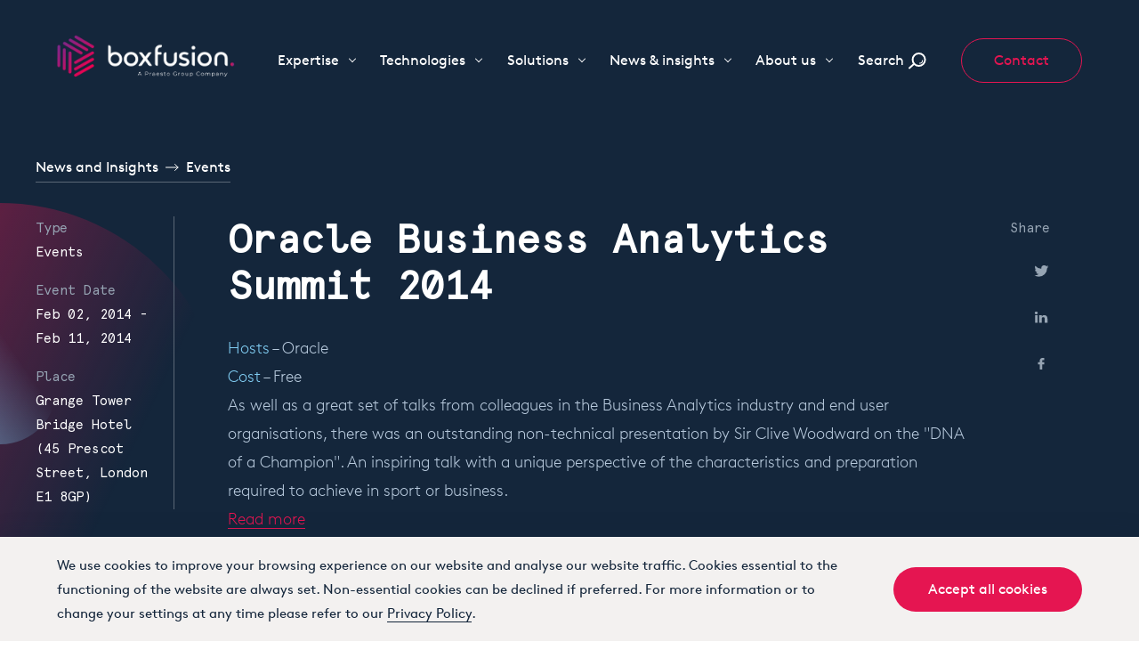

--- FILE ---
content_type: text/html; charset=utf-8
request_url: https://www.boxfusionconsulting.com/event/oracle-business-analytics-summit-2014
body_size: 10898
content:

<!DOCTYPE html>
<html xmlns="http://www.w3.org/1999/xhtml" class="modernizr-no-js" lang="en">
<head>
<meta charset="utf-8">
<meta http-equiv="x-ua-compatible" content="ie=edge">
<meta name="viewport" content="width=device-width, initial-scale=1, shrink-to-fit=no">
<style>@font-face{font-family:"Brown";font-style:normal;font-weight:300;font-display:swap;src:url(/media/fonts/brown-light.woff2) format("woff2") , url(/media/fonts/brown-light.woff) format("woff")}@font-face{font-family:"Brown";font-style:normal;font-weight:400;font-display:swap;src:url(/media/fonts/brown-regular.woff2) format("woff2") , url(/media/fonts/brown-regular.woff) format("woff")}@font-face{font-family:"Apercu Mono";font-style:normal;font-weight:300;font-display:swap;src:url(/media/fonts/apercu-mono-light.woff2) format("woff2") , url(/media/fonts/apercu-mono-light.woff) format("woff")}@font-face{font-family:"Apercu Mono";font-style:normal;font-weight:400;font-display:swap;src:url(/media/fonts/apercu-mono.woff2) format("woff2") , url(/media/fonts/apercu-mono.woff) format("woff")}[data-cookies-status] .cookies{display:none}</style><script data-pagespeed-no-defer>(function(){function d(b){var a=window;if(a.addEventListener)a.addEventListener("load",b,!1);else if(a.attachEvent)a.attachEvent("onload",b);else{var c=a.onload;a.onload=function(){b.call(this);c&&c.call(this)}}}var p=Date.now||function(){return+new Date};window.pagespeed=window.pagespeed||{};var q=window.pagespeed;function r(){this.a=!0}r.prototype.c=function(b){b=parseInt(b.substring(0,b.indexOf(" ")),10);return!isNaN(b)&&b<=p()};r.prototype.hasExpired=r.prototype.c;r.prototype.b=function(b){return b.substring(b.indexOf(" ",b.indexOf(" ")+1)+1)};r.prototype.getData=r.prototype.b;r.prototype.f=function(b){var a=document.getElementsByTagName("script"),a=a[a.length-1];a.parentNode.replaceChild(b,a)};r.prototype.replaceLastScript=r.prototype.f;
r.prototype.g=function(b){var a=window.localStorage.getItem("pagespeed_lsc_url:"+b),c=document.createElement(a?"style":"link");a&&!this.c(a)?(c.type="text/css",c.appendChild(document.createTextNode(this.b(a)))):(c.rel="stylesheet",c.href=b,this.a=!0);this.f(c)};r.prototype.inlineCss=r.prototype.g;
r.prototype.h=function(b,a){var c=window.localStorage.getItem("pagespeed_lsc_url:"+b+" pagespeed_lsc_hash:"+a),f=document.createElement("img");c&&!this.c(c)?f.src=this.b(c):(f.src=b,this.a=!0);for(var c=2,k=arguments.length;c<k;++c){var g=arguments[c].indexOf("=");f.setAttribute(arguments[c].substring(0,g),arguments[c].substring(g+1))}this.f(f)};r.prototype.inlineImg=r.prototype.h;
function t(b,a,c,f){a=document.getElementsByTagName(a);for(var k=0,g=a.length;k<g;++k){var e=a[k],m=e.getAttribute("data-pagespeed-lsc-hash"),h=e.getAttribute("data-pagespeed-lsc-url");if(m&&h){h="pagespeed_lsc_url:"+h;c&&(h+=" pagespeed_lsc_hash:"+m);var l=e.getAttribute("data-pagespeed-lsc-expiry"),l=l?(new Date(l)).getTime():"",e=f(e);if(!e){var n=window.localStorage.getItem(h);n&&(e=b.b(n))}e&&(window.localStorage.setItem(h,l+" "+m+" "+e),b.a=!0)}}}
function u(b){t(b,"img",!0,function(a){return a.src});t(b,"style",!1,function(a){return a.firstChild?a.firstChild.nodeValue:null})}
q.i=function(){if(window.localStorage){var b=new r;q.localStorageCache=b;d(function(){u(b)});d(function(){if(b.a){for(var a=[],c=[],f=0,k=p(),g=0,e=window.localStorage.length;g<e;++g){var m=window.localStorage.key(g);if(!m.indexOf("pagespeed_lsc_url:")){var h=window.localStorage.getItem(m),l=h.indexOf(" "),n=parseInt(h.substring(0,l),10);if(!isNaN(n))if(n<=k){a.push(m);continue}else if(n<f||!f)f=n;c.push(h.substring(l+1,h.indexOf(" ",l+1)))}}k="";f&&(k="; expires="+(new Date(f)).toUTCString());document.cookie=
"_GPSLSC="+c.join("!")+k;g=0;for(e=a.length;g<e;++g)window.localStorage.removeItem(a[g]);b.a=!1}})}};q.localStorageCacheInit=q.i;})();
pagespeed.localStorageCacheInit();</script><link rel="stylesheet" href="/dist/media/stylesheets/A.app-f98b9c5a45.css.pagespeed.cf.aHhXWQF8Fp.css"/><script async src="https://www.googletagmanager.com/gtag/js?id=G-EC9K0MW9MN" type="text/plain" data-cookieconsent="statistics"></script>
<script>window.dataLayer=window.dataLayer||[];function gtag(){dataLayer.push(arguments);}gtag('js',new Date());gtag('config','G-EC9K0MW9MN');</script>
<title>Boxfusion</title>
<meta name="description" content=""/>
<meta property="og:url" content="https://www.boxfusionconsulting.com/event/oracle-business-analytics-summit-2014"/>
<meta property="og:type" content="website"/>
<meta property="og:title" content="Boxfusion"/>
<meta property="og:image" content=""/>
<meta property="og:image:width" content="1200"/>
<meta property="og:image:height" content="600"/>
<meta property="og:description" content=""/>
<meta property="og:site_name" content="Boxfusion"/>
<meta property="og:locale" content="en_gb"/>
<meta name="twitter:card" content="summary_large_image"/>
<meta name="twitter:site" content="@boxfusion"/>
<meta name="twitter:url" content="https://www.boxfusionconsulting.com/event/oracle-business-analytics-summit-2014"/>
<meta name="twitter:title" content="Boxfusion"/>
<meta name="twitter:description" content=""/>
<meta name="twitter:image" content=""/>
<link rel="home" href="https://www.boxfusionconsulting.com/"/>
<link rel="canonical" href="https://www.boxfusionconsulting.com/event/oracle-business-analytics-summit-2014">
<link rel="apple-touch-icon" sizes="180x180" href="/xapple-touch-icon.png.pagespeed.ic.JabJRRLs9h.webp">
<link rel="icon" type="image/png" sizes="32x32" href="/xfavicon-32x32.png.pagespeed.ic.Ho-y0VRXow.webp">
<link rel="icon" type="image/png" sizes="16x16" href="/xfavicon-16x16.png.pagespeed.ic.FusfkEdzD2.webp">
<link rel="manifest" href="/site.webmanifest">
<link rel="mask-icon" href="/safari-pinned-tab.svg" color="#14263b">
<meta name="msapplication-TileColor" content="#ffffff">
<meta name="theme-color" content="#ffffff">
<script>!function(e,n,t){var r=[],o=[],i={_version:"3.5.0",_config:{classPrefix:"modernizr-",enableClasses:!0,enableJSClass:!0,usePrefixes:!0},_q:[],on:function(e,n){var t=this;setTimeout(function(){n(t[e])},0)},addTest:function(e,n,t){o.push({name:e,fn:n,options:t})},addAsyncTest:function(e){o.push({name:null,fn:e})}},s=function(){};function a(e,n){return typeof e===n}s.prototype=i,s=new s;var l=n.documentElement,f="svg"===l.nodeName.toLowerCase();var u=i._config.usePrefixes?" -webkit- -moz- -o- -ms- ".split(" "):["",""];function c(){return"function"!=typeof n.createElement?n.createElement(arguments[0]):f?n.createElementNS.call(n,"http://www.w3.org/2000/svg",arguments[0]):n.createElement.apply(n,arguments)}function p(e,t,r,o){var i,s,a,u,p,d="modernizr",m=c("div"),v=((p=n.body)||((p=c(f?"svg":"body")).fake=!0),p);if(parseInt(r,10))for(;r--;)(a=c("div")).id=o?o[r]:d+(r+1),m.appendChild(a);return(i=c("style")).type="text/css",i.id="s"+d,(v.fake?v:m).appendChild(i),v.appendChild(m),i.styleSheet?i.styleSheet.cssText=e:i.appendChild(n.createTextNode(e)),m.id=d,v.fake&&(v.style.background="",v.style.overflow="hidden",u=l.style.overflow,l.style.overflow="hidden",l.appendChild(v)),s=t(m,e),v.fake?(v.parentNode.removeChild(v),l.style.overflow=u,l.offsetHeight):m.parentNode.removeChild(m),!!s}i._prefixes=u;var d=i.testStyles=p;function m(e){return e.replace(/([a-z])-([a-z])/g,function(e,n,t){return n+t.toUpperCase()}).replace(/^-/,"")}s.addTest("touchevents",function(){var t;if("ontouchstart"in e||e.DocumentTouch&&n instanceof DocumentTouch)t=!0;else{var r=["@media (",u.join("touch-enabled),("),"heartz",")","{#modernizr{top:9px;position:absolute}}"].join("");d(r,function(e){t=9===e.offsetTop})}return t});var v="Moz O ms Webkit",h=i._config.usePrefixes?v.split(" "):[];i._cssomPrefixes=h;var y=function(n){var r,o=u.length,i=e.CSSRule;if(void 0===i)return t;if(!n)return!1;if((r=(n=n.replace(/^@/,"")).replace(/-/g,"_").toUpperCase()+"_RULE")in i)return"@"+n;for(var s=0;s<o;s++){var a=u[s];if(a.toUpperCase()+"_"+r in i)return"@-"+a.toLowerCase()+"-"+n}return!1};i.atRule=y;var g=i._config.usePrefixes?v.toLowerCase().split(" "):[];function C(e,n){return function(){return e.apply(n,arguments)}}i._domPrefixes=g;var S={elem:c("modernizr")};s._q.push(function(){delete S.elem});var w={style:S.elem.style};function x(e){return e.replace(/([A-Z])/g,function(e,n){return"-"+n.toLowerCase()}).replace(/^ms-/,"-ms-")}function _(n,r){var o=n.length;if("CSS"in e&&"supports"in e.CSS){for(;o--;)if(e.CSS.supports(x(n[o]),r))return!0;return!1}if("CSSSupportsRule"in e){for(var i=[];o--;)i.push("("+x(n[o])+":"+r+")");return p("@supports ("+(i=i.join(" or "))+") { #modernizr { position: absolute; } }",function(n){return"absolute"==function(n,t,r){var o;if("getComputedStyle"in e){o=getComputedStyle.call(e,n,t);var i=e.console;null!==o?r&&(o=o.getPropertyValue(r)):i&&i[i.error?"error":"log"].call(i,"getComputedStyle returning null, its possible modernizr test results are inaccurate")}else o=!t&&n.currentStyle&&n.currentStyle[r];return o}(n,null,"position")})}return t}function b(e,n,r,o,i){var s=e.charAt(0).toUpperCase()+e.slice(1),l=(e+" "+h.join(s+" ")+s).split(" ");return a(n,"string")||a(n,"undefined")?function(e,n,r,o){if(o=!a(o,"undefined")&&o,!a(r,"undefined")){var i=_(e,r);if(!a(i,"undefined"))return i}for(var s,l,f,u,p,d=["modernizr","tspan","samp"];!w.style&&d.length;)s=!0,w.modElem=c(d.shift()),w.style=w.modElem.style;function v(){s&&(delete w.style,delete w.modElem)}for(f=e.length,l=0;l<f;l++)if(u=e[l],p=w.style[u],~(""+u).indexOf("-")&&(u=m(u)),w.style[u]!==t){if(o||a(r,"undefined"))return v(),"pfx"!=n||u;try{w.style[u]=r}catch(e){}if(w.style[u]!=p)return v(),"pfx"!=n||u}return v(),!1}(l,n,o,i):function(e,n,t){var r;for(var o in e)if(e[o]in n)return!1===t?e[o]:a(r=n[e[o]],"function")?C(r,t||n):r;return!1}(l=(e+" "+g.join(s+" ")+s).split(" "),n,r)}s._q.unshift(function(){delete w.style}),i.testAllProps=b;i.prefixed=function(e,n,t){return 0===e.indexOf("@")?y(e):(-1!=e.indexOf("-")&&(e=m(e)),n?b(e,n,t):b(e,"pfx"))};!function(){var e,n,t,i,l,f;for(var u in o)if(o.hasOwnProperty(u)){if(e=[],(n=o[u]).name&&(e.push(n.name.toLowerCase()),n.options&&n.options.aliases&&n.options.aliases.length))for(t=0;t<n.options.aliases.length;t++)e.push(n.options.aliases[t].toLowerCase());for(i=a(n.fn,"function")?n.fn():n.fn,l=0;l<e.length;l++)1===(f=e[l].split(".")).length?s[f[0]]=i:(!s[f[0]]||s[f[0]]instanceof Boolean||(s[f[0]]=new Boolean(s[f[0]])),s[f[0]][f[1]]=i),r.push((i?"":"no-")+f.join("-"))}}(),function(e){var n=l.className,t=s._config.classPrefix||"";if(f&&(n=n.baseVal),s._config.enableJSClass){var r=new RegExp("(^|\\s)"+t+"no-js(\\s|$)");n=n.replace(r,"$1"+t+"js$2")}s._config.enableClasses&&(n+=" "+t+e.join(" "+t),f?l.className.baseVal=n:l.className=n)}(r),delete i.addTest,delete i.addAsyncTest;for(var z=0;z<s._q.length;z++)s._q[z]();e.Modernizr=s}(window,document);</script>	<script>window.dataLayer=window.dataLayer||[];function gtag(){dataLayer.push(arguments);}gtag('js',new Date());gtag('config','UA-22392985-1',{'transport_type':'beacon','custom_map':{'dimension1':'company'}});</script>
<script async src="/dist/media/javascripts/app-ab21d74e7b.js"></script>
<script async src="https://www.googletagmanager.com/gtag/js?id=UA-22392985-1" type="text/plain" data-cookieconsent="statistics"></script>
</head>
<body class="js-body page "><noscript><meta HTTP-EQUIV="refresh" content="0;url='http://www.boxfusionconsulting.com/event/oracle-business-analytics-summit-2014?PageSpeed=noscript'" /><style><!--table,div,span,font,p{display:none} --></style><div style="display:block">Please click <a href="http://www.boxfusionconsulting.com/event/oracle-business-analytics-summit-2014?PageSpeed=noscript">here</a> if you are not redirected within a few seconds.</div></noscript>
<a href="#content" class="a11y-skip-to-content">Skip to content</a>
<div class="page__inner">
<header class="js-header theme--blue page__header">
<div class="js-onscreen onscreen__opacity">
<nav class="js-nav nav">
<div class="nav__header">
<a href="/" aria-label="Home" class="nav__logo nav__logo--praesto">
<img alt="Boxfusion logo" src="/media/images/xwhole-logo-praesto.png.pagespeed.ic.ORDta2q2qu.webp" width="477" height="116">
</a>
<button class="js-nav-toggle nav__menu">Menu</button>
</div>
<div class="js-nav-menu nav__list">
<ul class="js-search nav__inner">
<li class="js-search-hidden nav__item has-subnav js-subnav first">
<button class="nav__link js-subnav-trigger">
Expertise
<span class="nav__chevron"></span>
</button>
<ul class="nav__dropdown js-subnav-content">
<li class="js-search-hidden nav__item ">
<a href='https://www.boxfusionconsulting.com/user-experience-design-for-cx' class="nav__link" title="User Experience (UX)">
User Experience (UX)
</a>
</li>
<li class="js-search-hidden nav__item ">
<a href='https://www.boxfusionconsulting.com/what-we-offer' class="nav__link" title="Customer Experience (CX) ">
Customer Experience (CX)
</a>
</li>
</ul>
</li>
<li class="js-search-hidden nav__item has-subnav js-subnav">
<button class="nav__link js-subnav-trigger">
Technologies
<span class="nav__chevron"></span>
</button>
<ul class="nav__dropdown js-subnav-content">
<li class="js-search-hidden nav__item ">
<a href='https://www.boxfusionconsulting.com/cx-cloud' class="nav__link" title="Oracle CX Cloud">
Oracle CX Cloud
</a>
</li>
<li class="js-search-hidden nav__item ">
<a href='https://www.boxfusionconsulting.com/oracle-service-cloud' class="nav__link" title="Oracle Service">
Oracle Service
</a>
</li>
<li class="js-search-hidden nav__item ">
<a href='https://www.boxfusionconsulting.com/oracle-sales-cloud' class="nav__link" title="Oracle Fusion Sales">
Oracle Fusion Sales
</a>
</li>
<li class="js-search-hidden nav__item ">
<a href='https://www.boxfusionconsulting.com/oracle-marketing-cloud' class="nav__link" title="Oracle Marketing Cloud">
Oracle Marketing Cloud
</a>
</li>
<li class="js-search-hidden nav__item ">
<a href='https://www.boxfusionconsulting.com/oracle-digital-assistant-chatbot' class="nav__link" title="Oracle Digital Assistant">
Oracle Digital Assistant
</a>
</li>
<li class="js-search-hidden nav__item ">
<a href='https://www.boxfusionconsulting.com/oracle-integration-cloud' class="nav__link" title="Oracle Integration Cloud">
Oracle Integration Cloud
</a>
</li>
<li class="js-search-hidden nav__item ">
<a href='https://www.boxfusionconsulting.com/oracle-visual-builder-vbcs' class="nav__link" title="Oracle Visual Builder-VBCS  ">
Oracle Visual Builder-VBCS
</a>
</li>
<li class="js-search-hidden nav__item ">
<a href='https://www.boxfusionconsulting.com/oracle-intelligent-advisor' class="nav__link" title="Oracle Intelligent Advisor">
Oracle Intelligent Advisor
</a>
</li>
<li class="js-search-hidden nav__item ">
<a href='https://www.boxfusionconsulting.com/siebel-crm' class="nav__link" title="Siebel CRM">
Siebel CRM
</a>
</li>
</ul>
</li>
<li class="js-search-hidden nav__item has-subnav js-subnav">
<button class="nav__link js-subnav-trigger">
Solutions
<span class="nav__chevron"></span>
</button>
<ul class="nav__dropdown js-subnav-content">
<li class="js-search-hidden nav__item ">
<a href='https://www.boxfusionconsulting.com/customer-self-service-hub' class="nav__link" title="Self Service Hub">
Self Service Hub
</a>
</li>
<li class="js-search-hidden nav__item ">
<a href='https://www.boxfusionconsulting.com/hospitality-experience-solution' class="nav__link" title="Hospitality Experience">
Hospitality Experience
</a>
</li>
<li class="js-search-hidden nav__item ">
<a href='https://www.boxfusionconsulting.com/employee-experience-solution' class="nav__link" title="Employee Experience">
Employee Experience
</a>
</li>
<li class="js-search-hidden nav__item ">
<a href='https://www.boxfusionconsulting.com/front-and-back-office-unification' class="nav__link" title="Front &amp; Back Office Unification">
Front &amp; Back Office Unification
</a>
</li>
<li class="js-search-hidden nav__item ">
<a href='https://www.boxfusionconsulting.com/oracle-managed-services' class="nav__link" title="Oracle Managed Services">
Oracle Managed Services
</a>
</li>
</ul>
</li>
<li class="js-search-hidden nav__item has-subnav js-subnav">
<button class="nav__link js-subnav-trigger">
News &amp; insights
<span class="nav__chevron"></span>
</button>
<ul class="nav__dropdown js-subnav-content">
<li class="js-search-hidden nav__item ">
<a href='https://www.boxfusionconsulting.com/news-and-insights/type/casestudy' class="nav__link" title="Case Studies">
Case Studies
</a>
</li>
<li class="js-search-hidden nav__item ">
<a href='https://www.boxfusionconsulting.com/news-and-insights/type/article' class="nav__link" title="Blogs">
Blogs
</a>
</li>
<li class="js-search-hidden nav__item ">
<a href='https://www.boxfusionconsulting.com/news-and-insights/type/event' class="nav__link" title="Events">
Events
</a>
</li>
<li class="js-search-hidden nav__item ">
<a href='https://www.boxfusionconsulting.com/news-and-insights/type/news' class="nav__link" title="News">
News
</a>
</li>
<li class="js-search-hidden nav__item ">
<a href='https://www.boxfusionconsulting.com/news-and-insights/type/whitepaper' class="nav__link" title="Resources">
Resources
</a>
</li>
<li class="js-search-hidden nav__item ">
<a href='/news-and-insights' class="nav__link" title="View All">
View All
</a>
</li>
</ul>
</li>
<li class="js-search-hidden nav__item has-subnav js-subnav">
<button class="nav__link js-subnav-trigger">
About us
<span class="nav__chevron"></span>
</button>
<ul class="nav__dropdown js-subnav-content">
<li class="js-search-hidden nav__item ">
<a href='https://www.boxfusionconsulting.com/our-story' class="nav__link" title="Boxfusion Story">
Boxfusion Story
</a>
</li>
<li class="js-search-hidden nav__item ">
<a href='https://www.boxfusionconsulting.com/our-culture' class="nav__link" title="Our Culture">
Our Culture
</a>
</li>
<li class="js-search-hidden nav__item ">
<a href='https://www.boxfusionconsulting.com/working-at-boxfusion' class="nav__link" title="Working at Boxfusion">
Working at Boxfusion
</a>
</li>
<li class="js-search-hidden nav__item ">
<a href='https://www.boxfusionconsulting.com/graduates' class="nav__link" title="Graduates">
Graduates
</a>
</li>
<li class="js-search-hidden nav__item ">
<a href='https://www.boxfusionconsulting.com/praesto-consulting-group' class="nav__link" title="Praesto Consulting Group">
Praesto Consulting Group
</a>
</li>
</ul>
</li>
<li class="js-search-hidden nav__item nav__item--search-desktop">
<button class="js-search-trigger nav__link nav__item__search-button">
Search
<i class="icon icon--ui__search">
<svg tabindex="-1" focusable="false"><use xlink:href="/dist/media/images/sprites/ui-42a299b5a9.svg#search" xmlns:xlink="http://www.w3.org/1999/xlink"></use></svg>
</i>
</button>
</li>
<li class="js-search-form nav__item nav__item--overlay nav__item--search-desktop is-hidden">
<form class="search search--nav" action="https://www.boxfusionconsulting.com/search">
<button type="button" class="js-search-close search__close">
Close
<i class="icon icon--ui__close">
<svg tabindex="-1" focusable="false"><use xlink:href="/dist/media/images/sprites/ui-42a299b5a9.svg#close" xmlns:xlink="http://www.w3.org/1999/xlink"></use></svg>
</i>
</button>
<div class="search__inner">
<input type="search" name="q">
<button type="submit">Search</button>
</div>
</form>
</li>
<li class="nav__item nav__item--search-mobile">
<form class="search search--center" action="https://www.boxfusionconsulting.com/search">
<div class="search__inner">
<input type="search" name="q">
<button type="submit">Search</button>
</div>
</form>
</li>
<li class="nav__item nav__item--button"><a href="/contact" class="button button--ghost ">Contact</a></li>
</ul>
</div>
</nav>
</div>
</header>
<main class="js-page page__main" id="content" role="main">
<section class="post post--event theme--blue">
<span class="post__gradient"></span>
<span class="post__gradient"></span>
<div class="post__inner">
<div class="post__main js-onscreen onscreen__opacity" data-auto>
<nav class="post__breadcrumbs breadcrumbs">
<ol class="breadcrumb__list">
<li class="breadcrumb">
<a class="breadcrumb__link" href="/news-and-insights">News and Insights</a>
<i class="icon icon--ui__arrow-right-small">
<svg tabindex="-1" focusable="false"><use xlink:href="/dist/media/images/sprites/ui-42a299b5a9.svg#arrow-right-small" xmlns:xlink="http://www.w3.org/1999/xlink"></use></svg>
</i>
</li>
<li class="breadcrumb">
<a class="breadcrumb__link" href="/news-and-insights/type/event">Events</a>
</li>
</ol>
</nav>
<div class="post__section">
<div class="post__sidebar">
<ul class="post__meta">
<li>
<h3>Type</h3>
<p><a href="/news-and-insights/type/event" class="post__meta__link">Events</a></p>
</li>
<li>
<h3>Event Date</h3>
<p>Feb 02, 2014 - Feb 11, 2014	</p>
</li>
<li>
<h3>Place</h3>
<p> Grange Tower Bridge Hotel (45 Prescot Street, London E1 8GP)</p>
</li>
</ul>
</div>
<div class="post__text js-photoswipe js-track-event">
<h1>Oracle Business Analytics Summit 2014</h1>
<p><strong>Hosts</strong>&nbsp;– Oracle<br><strong>Cost</strong>&nbsp;– Free<br>As well as a great set of talks from colleagues in the Business Analytics industry and end user organisations, there was an outstanding non-technical presentation by Sir Clive Woodward on the "DNA of a Champion". An inspiring talk with a unique perspective of the characteristics and preparation required to achieve in sport or business.<br><a href="http://eventreg.oracle.com/profile/web/index.cfm?PKWebID=0x34980454e&source=EMEAFM13047222MPP019" class="readMore" title="Read More on this event" data-mce-href="http://eventreg.oracle.com/profile/web/index.cfm?PKWebID=0x34980454e&source=EMEAFM13047222MPP019">Read more</a></p>
</div>
<div class="post__share js-share">
<p>Share</p>
<a class="js-share-trigger" href="https://twitter.com/intent/tweet?text=Oracle%20Business%20Analytics%20Summit%202014&url=https%3A%2F%2Fwww.boxfusionconsulting.com%2Fevent%2Foracle-business-analytics-summit-2014&via=boxfusion" target="_blank" rel="noopener" data-share-platform="twitter">
<i class="icon icon--ui__social-twitter">
<svg focusable="false"><use xlink:href="/dist/media/images/sprites/ui-42a299b5a9.svg#social-twitter" xmlns:xlink="http://www.w3.org/1999/xlink"></use></svg>
</i>
</a>
<a class="js-share-trigger" href="https://www.linkedin.com/shareArticle?mini=true&url=https%3A%2F%2Fwww.boxfusionconsulting.com%2Fevent%2Foracle-business-analytics-summit-2014&title=Oracle%20Business%20Analytics%20Summit%202014" target="_blank" rel="noopener" data-share-platform="linkedin">
<i class="icon icon--ui__social-linkedin">
<svg focusable="false"><use xlink:href="/dist/media/images/sprites/ui-42a299b5a9.svg#social-linkedin" xmlns:xlink="http://www.w3.org/1999/xlink"></use></svg>
</i>
</a>
<a class="js-share-trigger" href="https://www.facebook.com/sharer/sharer.php?u=https%3A%2F%2Fwww.boxfusionconsulting.com%2Fevent%2Foracle-business-analytics-summit-2014" target="_blank" rel="noopener" data-share-platform="facebook">
<i class="icon icon--ui__social-facebook">
<svg focusable="false"><use xlink:href="/dist/media/images/sprites/ui-42a299b5a9.svg#social-facebook" xmlns:xlink="http://www.w3.org/1999/xlink"></use></svg>
</i>
</a>
</div>
</div>
</div>
</div>
</section>
<section class="section--top theme--white-dark">
<div class="grid-container js-onscreen onscreen__opacity">
<div class="grid-x grid-padding-x align-center">
<div class="large-6 small-12 cell">
<header class="section__title">
<h3>The latest</h3>
</header>
</div>
<div class="cell small-12">
<div class=" cards">
<article class="card js-card">
<header class="card__meta js-card-meta">
<span class="card__meta__category">
CX Cloud,
Generative-AI
</span>
<span class="card__meta__date">
</span>
<h5>
Upcoming Event: Mar 24, 2026
</h5>
</header>
<a title="Join us at Oracle AI World Tour London 2026" href="https://www.boxfusionconsulting.com/event/join-us-at-oracle-ai-world-tour-london-2026" class="card__media__link__wrapper">
<div class="card__media" style="background-image:url(/uploads/newsAndInsights/_card/xOracle-AI-World-2026-Boxfusion-Praesto-Consulting.png.pagespeed.ic.iHSlnCKDuZ.webp)"></div>
<div class="card__content">
<div class="card__text">
<h4>Join us at Oracle AI World Tour London 2026</h4>
</div>
<div class="card__end">
<div class="card__time">
<i class="icon icon--ui__read">
<svg tabindex="-1" focusable="false"><use xlink:href="/dist/media/images/sprites/ui-42a299b5a9.svg#read" xmlns:xlink="http://www.w3.org/1999/xlink"></use></svg>
</i>
<p>1 min read</p>
</div>
<span class="card__link">Read more
<i class="icon icon--ui__arrow-right-small">
<svg tabindex="-1" focusable="false"><use xlink:href="/dist/media/images/sprites/ui-42a299b5a9.svg#arrow-right-small" xmlns:xlink="http://www.w3.org/1999/xlink"></use></svg>
</i>
</span>
</div>
</div>
</a>
</article>
<article class="card js-card">
<header class="card__meta js-card-meta">
<span class="card__meta__category">
Customer Experience,
Service Experience
</span>
<span class="card__meta__date">
</span>
<h5>
Past Event: Nov 20, 2025
</h5>
</header>
<a title="Decoding the Future of Customer Engagement" href="https://www.boxfusionconsulting.com/event/decoding-the-future-of-customer-engagement" class="card__media__link__wrapper">
<div class="card__media" style="background-image:url(/uploads/newsAndInsights/_card/xCX-workshop-Churchill-war-rooms.png.png.pagespeed.ic.ztbVpUeZk9.webp)"></div>
<div class="card__content">
<div class="card__text">
<h4>Decoding the Future of Customer Engagement</h4>
<p><strong>Strategy Workshop at Churchill War Rooms</strong> </p>
</div>
<div class="card__end">
<div class="card__time">
<i class="icon icon--ui__read">
<svg tabindex="-1" focusable="false"><use xlink:href="/dist/media/images/sprites/ui-42a299b5a9.svg#read" xmlns:xlink="http://www.w3.org/1999/xlink"></use></svg>
</i>
<p>1 min read</p>
</div>
<span class="card__link">Read more
<i class="icon icon--ui__arrow-right-small">
<svg tabindex="-1" focusable="false"><use xlink:href="/dist/media/images/sprites/ui-42a299b5a9.svg#arrow-right-small" xmlns:xlink="http://www.w3.org/1999/xlink"></use></svg>
</i>
</span>
</div>
</div>
</a>
</article>
<article class="card js-card">
<header class="card__meta js-card-meta">
<span class="card__meta__category">
Oracle Service,
Self Service,
Generative-AI
/
</span>
<span class="card__meta__date">
July 17, 2025
</span>
<h5>
Resource
</h5>
</header>
<a title="Reshaping Service Experience in 2025 [eBook]" href="https://www.boxfusionconsulting.com/white-paper/reshaping-service-experience-in-2025" class="card__media__link__wrapper">
<div class="card__media" style="background-image:url(/uploads/newsAndInsights/_card/xeBook-Reshaping-Service-Experience-in-2025.png.pagespeed.ic.pcqqsgZ0-_.webp)"></div>
<div class="card__content">
<div class="card__text">
<h4>Reshaping Service Experience in 2025 [eBook]</h4>
</div>
<div class="card__end">
<div class="card__time">
<i class="icon icon--ui__read">
<svg tabindex="-1" focusable="false"><use xlink:href="/dist/media/images/sprites/ui-42a299b5a9.svg#read" xmlns:xlink="http://www.w3.org/1999/xlink"></use></svg>
</i>
<p>1 min read</p>
</div>
<span class="card__link">Read more
<i class="icon icon--ui__arrow-right-small">
<svg tabindex="-1" focusable="false"><use xlink:href="/dist/media/images/sprites/ui-42a299b5a9.svg#arrow-right-small" xmlns:xlink="http://www.w3.org/1999/xlink"></use></svg>
</i>
</span>
</div>
</div>
</a>
</article>
</div>
</div>
</div>
</div>
</section>
</main>
<footer class="page__footer footer theme--blue">
<div class="grid-container js-onscreen onscreen__opacity">
<div class="footer__top">
<a href="/" aria-label='Go to homepage' class="footer__logo">
<img alt="Logo" src="[data-uri]" data-pagespeed-lsc-url="http://www.boxfusionconsulting.com/media/images/logo.png" data-pagespeed-lsc-hash="Et_TVhUNs_" data-pagespeed-lsc-expiry="Wed, 16 Jan 2036 12:38:00 GMT">
</a>
<div class="footer__header">
<p>We help companies use Oracle technology to deliver a <strong>leading customer experience</strong>.
</p>
</div>
<div class="footer__header--line"></div>
<ul class="footer__nav">
<li class="footer__nav__item first">
<a href="https://www.boxfusionconsulting.com/what-we-offer" title="Customer Experience (CX)">
Customer Experience (CX)
</a>
</li>
<li class="footer__nav__item ">
<a href="https://www.boxfusionconsulting.com/user-experience-design-for-cx" title="UX Design">
UX Design
</a>
</li>
<li class="footer__nav__item ">
<a href="https://www.boxfusionconsulting.com/cx-cloud" title="Oracle CX Cloud">
Oracle CX Cloud
</a>
</li>
<li class="footer__nav__item ">
<a href="https://www.boxfusionconsulting.com/siebel-crm" title="Siebel CRM">
Siebel CRM
</a>
</li>
<li class="footer__nav__item ">
<a href="https://www.boxfusionconsulting.com/our-story" title="Our story">
Our story
</a>
</li>
<li class="footer__nav__item ">
<a href="https://www.boxfusionconsulting.com/working-at-boxfusion" title="Working at Boxfusion">
Working at Boxfusion
</a>
</li>
<li class="footer__nav__item footer__nav__item--pink"><a class="" href="/contact"><span>Contact</span></a></li>
</ul>
</div>
<div class="footer__nav__bottom">
<div class="footer__nav__left">
<a href="/terms-and-conditions">Terms and Conditions</a>
<a href="/privacy-policy">Privacy Policy</a>
<div class="footer__divide"></div>
<a href="https://www.oracle.com/index.html" aria-label="Oracle Partner" target="_blank" rel="noopener noreferrer">
<img src="/media/images/oracle-partner.png" alt="Oracle Partner">
</a>
<a href="https://www.ncsc.gov.uk/cyberessentials/overview" aria-label="Cyber Essentials" target="_blank" rel="noopener noreferrer">
<img class="footer__image--small" src="/media/images/cyber-essentials-small.png" alt="Cyber Essentials">
</a>
</div>
<div class="footer__nav__social">
<a aria-label='Linkedin social' href="https://www.linkedin.com/company/boxfusion-consulting-limited" target="_blank" rel="noopener noreferrer">
<i class="icon icon--ui__social-linkedin">
<svg tabindex="-1" focusable="false"><use xlink:href="/dist/media/images/sprites/ui-42a299b5a9.svg#social-linkedin" xmlns:xlink="http://www.w3.org/1999/xlink"></use></svg>
</i>
</a>
<a aria-label='Twitter social' href="https://twitter.com/boxfusion" target="_blank" rel="noopener noreferrer">
<i class="icon icon--ui__social-twitter">
<svg tabindex="-1" focusable="false"><use xlink:href="/dist/media/images/sprites/ui-42a299b5a9.svg#social-twitter" xmlns:xlink="http://www.w3.org/1999/xlink"></use></svg>
</i>
</a>
<a aria-label='Youtube social' href="https://www.youtube.com/channel/UCg_zb5IT31Z5UwE1JLaj0vw" target="_blank" rel="noopener noreferrer">
<i class="icon icon--ui__social-youtube">
<svg tabindex="-1" focusable="false"><use xlink:href="/dist/media/images/sprites/ui-42a299b5a9.svg#social-youtube" xmlns:xlink="http://www.w3.org/1999/xlink"></use></svg>
</i>
</a>
<a aria-label='Instagram social' href="https://www.instagram.com/boxfusionconsulting/" target="_blank" rel="noopener noreferrer">
<i class="icon icon--ui__social-instagram">
<svg tabindex="-1" focusable="false"><use xlink:href="/dist/media/images/sprites/ui-42a299b5a9.svg#social-instagram" xmlns:xlink="http://www.w3.org/1999/xlink"></use></svg>
</i>
</a>
<a aria-label='Facebook social' href="https://www.facebook.com/BoxfusionConsulting" target="_blank" rel="noopener noreferrer">
<i class="icon icon--ui__social-facebook">
<svg tabindex="-1" focusable="false"><use xlink:href="/dist/media/images/sprites/ui-42a299b5a9.svg#social-facebook" xmlns:xlink="http://www.w3.org/1999/xlink"></use></svg>
</i>
</a>
</div>
<div class="footer__nav__right">
<p>Website designed &amp; <a href="https://builtbybuffalo.com" target="_blank" rel="noopener">Built By Buffalo</a></p>
</div>
</div>
</div>
</footer>
<div class="inline-sprites">
<?xml version="1.0" encoding="utf-8"?><svg xmlns="http://www.w3.org/2000/svg" xmlns:xlink="http://www.w3.org/1999/xlink"><symbol viewbox="0 0 161.84 117.592" id="trapezoid" xmlns="http://www.w3.org/2000/svg"><defs><lineargradient id="aa" x1="80.92" y1="115.07" x2="80.92" y2="-2.522" gradientunits="userSpaceOnUse"><stop offset="0" stop-color="#e51551" stop-opacity=".5"/><stop offset="1" stop-opacity="0"/></lineargradient></defs><path fill="url(#aa)" d="M22.552 116.661l116.186.931L161.84 0H0l22.552 116.661z"/></symbol></svg>
</div>
</div>
<aside class="page__cookies cookies">
<div class="grid-container">
<div class="cookies__content">
<div class="cookies__info formatted">
<p>We use cookies to improve your browsing experience on our website and analyse our website traffic. Cookies essential to the functioning of the website are always set. Non-essential cookies can be declined if preferred. For more information or to change your settings at any time please refer to our <a href="/privacy-policy#cookies">Privacy Policy</a>.</p>
</div>
<form class="cookies__option js-cookies-form" method="post" data-cookies-status="accept">
<input type="hidden" name="CRAFT_CSRF_TOKEN" value="2Ngfpsk8XYzNoSH5AuNg_cPbrhEHBOgMH0D0l0S5">
<input type="hidden" name="action" value="cookies/consent/accept">
<button class="cookies__action button" type="submit">Accept all cookies</button>
</form>
</div>
</div>
</aside>
<script>!function(e,t,n,s,u,a){e.twq||(s=e.twq=function(){s.exe?s.exe.apply(s,arguments):s.queue.push(arguments);},s.version='1.1',s.queue=[],u=t.createElement(n),u.async=!0,u.src='//static.ads-twitter.com/uwt.js',a=t.getElementsByTagName(n)[0],a.parentNode.insertBefore(u,a))}(window,document,'script');twq('init','o2sc3');twq('track','PageView');</script>
<script>_linkedin_partner_id="1634562";window._linkedin_data_partner_ids=window._linkedin_data_partner_ids||[];window._linkedin_data_partner_ids.push(_linkedin_partner_id);</script><script>(function(){var s=document.getElementsByTagName("script")[0];var b=document.createElement("script");b.type="text/javascript";b.async=true;b.src="https://snap.licdn.com/li.lms-analytics/insight.min.js";s.parentNode.insertBefore(b,s);})();</script>
<noscript>
<img height="1" width="1" style="display:none;" alt="" src="https://px.ads.linkedin.com/collect/?pid=1634562&fmt=gif"/>
</noscript>
<div class="pswp" tabindex="-1" role="dialog" aria-hidden="true">
<div class="pswp__bg"></div>
<div class="pswp__scroll-wrap">
<div class="pswp__container">
<div class="pswp__item"></div>
<div class="pswp__item"></div>
<div class="pswp__item"></div>
</div>
<div class="pswp__ui pswp__ui--hidden">
<div class="pswp__top-bar">
<div class="pswp__counter"></div>
<button class="pswp__button pswp__button--close" title="Close (Esc)"></button>
<button class="pswp__button pswp__button--share" title="Share"></button>
<button class="pswp__button pswp__button--fs" title="Toggle fullscreen"></button>
<button class="pswp__button pswp__button--zoom" title="Zoom in/out"></button>
<div class="pswp__preloader">
<div class="pswp__preloader__icn">
<div class="pswp__preloader__cut">
<div class="pswp__preloader__donut"></div>
</div>
</div>
</div>
</div>
<div class="pswp__share-modal pswp__share-modal--hidden pswp__single-tap">
<div class="pswp__share-tooltip"></div>
</div>
<button class="pswp__button pswp__button--arrow--left" title="Previous (arrow left)">
</button>
<button class="pswp__button pswp__button--arrow--right" title="Next (arrow right)">
</button>
<div class="pswp__caption">
<div class="pswp__caption__center"></div>
</div>
</div>
</div>
</div>
<script defer src="https://static.cloudflareinsights.com/beacon.min.js/vcd15cbe7772f49c399c6a5babf22c1241717689176015" integrity="sha512-ZpsOmlRQV6y907TI0dKBHq9Md29nnaEIPlkf84rnaERnq6zvWvPUqr2ft8M1aS28oN72PdrCzSjY4U6VaAw1EQ==" data-cf-beacon='{"version":"2024.11.0","token":"64e5c4e9486b4d3baf633debbb4cd128","r":1,"server_timing":{"name":{"cfCacheStatus":true,"cfEdge":true,"cfExtPri":true,"cfL4":true,"cfOrigin":true,"cfSpeedBrain":true},"location_startswith":null}}' crossorigin="anonymous"></script>
</body>
</html>


--- FILE ---
content_type: text/css
request_url: https://www.boxfusionconsulting.com/dist/media/stylesheets/A.app-f98b9c5a45.css.pagespeed.cf.aHhXWQF8Fp.css
body_size: 46312
content:
.block strong,.component strong,.block b,.component b{color:#82cff5;font-weight:inherit}.theme--white .block strong,.theme--white .component strong,.theme--white .block b,.theme--white .component b,.theme--white-dark .block strong,.theme--white-dark .component strong,.theme--white-dark .block b,.theme--white-dark .component b,.theme--white.block strong,.theme--white.component strong,.theme--white.block b,.theme--white.component b,.theme--white-dark.block strong,.theme--white-dark.component strong,.theme--white-dark.block b,.theme--white-dark.component b{color:#049ee3}html{line-height:1.15;-ms-text-size-adjust:100%;-webkit-text-size-adjust:100%}body{margin:0}article,aside,footer,header,nav,section{display:block}h1{font-size:2em;margin:.67em 0}figcaption,figure,main{display:block}figure{margin:1em 2.5rem}hr{-webkit-box-sizing:content-box;box-sizing:content-box;height:0;overflow:visible}pre{font-family:monospace,monospace;font-size:1em}a{background-color:transparent;-webkit-text-decoration-skip:objects}abbr[title]{border-bottom:none;text-decoration:underline;-webkit-text-decoration:underline dotted;text-decoration:underline dotted}b,strong{font-weight:inherit}b,strong{font-weight:bolder}code,kbd,samp{font-family:monospace,monospace;font-size:1em}dfn{font-style:italic}mark{background-color:#ff0;color:#000}small{font-size:80%}sub,sup{font-size:75%;line-height:0;position:relative;vertical-align:baseline}sub{bottom:-.25em}sup{top:-.5em}audio,video{display:inline-block}audio:not([controls]){display:none;height:0}img{border-style:none}svg:not(:root){overflow:hidden}button,input,optgroup,select,textarea{font-family:sans-serif;font-size:100%;line-height:1.15;margin:0}button,input{overflow:visible}button,select{text-transform:none}button,html [type="button"],[type="reset"],[type="submit"]{-webkit-appearance:button}button::-moz-focus-inner,[type="button"]::-moz-focus-inner,[type="reset"]::-moz-focus-inner,[type="submit"]::-moz-focus-inner{border-style:none;padding:0}button:-moz-focusring,[type="button"]:-moz-focusring,[type="reset"]:-moz-focusring,[type="submit"]:-moz-focusring{outline:1px dotted ButtonText}fieldset{padding:.35em .75em .625em}legend{-webkit-box-sizing:border-box;box-sizing:border-box;color:inherit;display:table;max-width:100%;padding:0;white-space:normal}progress{display:inline-block;vertical-align:baseline}textarea{overflow:auto}[type="checkbox"],[type="radio"]{-webkit-box-sizing:border-box;box-sizing:border-box;padding:0}[type="number"]::-webkit-inner-spin-button,[type="number"]::-webkit-outer-spin-button{height:auto}[type="search"]{-webkit-appearance:textfield;outline-offset:-2px}[type="search"]::-webkit-search-cancel-button,[type="search"]::-webkit-search-decoration{-webkit-appearance:none}::-webkit-file-upload-button{-webkit-appearance:button;font:inherit}details,menu{display:block}summary{display:list-item}canvas{display:inline-block}template{display:none}[hidden]{display:none}*,::before,::after{-webkit-box-sizing:border-box;box-sizing:border-box}a{text-decoration:none}blockquote,dl,dd,h1,h2,h3,h4,h5,h6,figure,p,pre{margin:0}button{padding:0;background:0 0;border:0;border-radius:0;text-align:inherit;-webkit-appearance:none;-moz-appearance:none;appearance:none}button:focus{outline:1px dotted;outline:.3125rem auto -webkit-focus-ring-color}fieldset{padding:0;margin:0;border:0}iframe{border:0}ol,ul{padding:0;margin:0;list-style:none}[tabindex="-1"]:focus{outline:0!important}abbr,acronym,blockquote,code,dir,kbd,listing,plaintext,q,samp,tt,var,xmp{-webkit-hyphens:none;-ms-hyphens:none;hyphens:none}:active,.is-mouse-focused:focus{outline:0}body::before,body::after{display:none}@media only screen and (min-width:0){body::before{content:"xsmall"}}@media only screen and (min-width:480px){body::before{content:"xsmall small"}}@media only screen and (min-width:768px){body::before{content:"xsmall small medium"}}@media only screen and (min-width:1024px){body::before{content:"xsmall small medium large"}}@media only screen and (min-width:1200px){body::before{content:"xsmall small medium large xlarge"}}@media only screen and (min-width:1440px){body::before{content:"xsmall small medium large xlarge xxlarge"}}body::after{content:"xsmall small medium large xlarge xxlarge"}.grid-container{padding-right:1rem;padding-left:1rem;max-width:75rem;margin:0 auto}@media only print,only screen and (min-width:48em){.grid-container{padding-right:1.5rem;padding-left:1.5rem}}.grid-container.fluid{padding-right:1rem;padding-left:1rem;max-width:100%;margin:0 auto}@media only print,only screen and (min-width:48em){.grid-container.fluid{padding-right:1.5rem;padding-left:1.5rem}}.grid-container.full{padding-right:0;padding-left:0;max-width:100%;margin:0 auto}.grid-x{display:-webkit-box;display:-webkit-flex;display:-ms-flexbox;display:flex;-webkit-box-orient:horizontal;-webkit-box-direction:normal;-webkit-flex-flow:row wrap;-ms-flex-flow:row wrap;flex-flow:row wrap}.cell{-webkit-box-flex:0;-webkit-flex:0 0 auto;-ms-flex:0 0 auto;flex:0 0 auto;min-height:0;min-width:0;width:100%}.cell.auto{-webkit-box-flex:1;-webkit-flex:1 1 0;-ms-flex:1 1 0;flex:1 1 0}.cell.shrink{-webkit-box-flex:0;-webkit-flex:0 0 auto;-ms-flex:0 0 auto;flex:0 0 auto}.grid-x>.auto{width:auto}.grid-x>.shrink{width:auto}.grid-x>.xsmall-shrink,.grid-x>.xsmall-full,.grid-x>.xsmall-1,.grid-x>.xsmall-2,.grid-x>.xsmall-3,.grid-x>.xsmall-4,.grid-x>.xsmall-5,.grid-x>.xsmall-6,.grid-x>.xsmall-7,.grid-x>.xsmall-8,.grid-x>.xsmall-9,.grid-x>.xsmall-10,.grid-x>.xsmall-11,.grid-x>.xsmall-12{-webkit-flex-basis:auto;-ms-flex-preferred-size:auto;flex-basis:auto}@media only print,only screen and (min-width:30em){.grid-x>.small-shrink,.grid-x>.small-full,.grid-x>.small-1,.grid-x>.small-2,.grid-x>.small-3,.grid-x>.small-4,.grid-x>.small-5,.grid-x>.small-6,.grid-x>.small-7,.grid-x>.small-8,.grid-x>.small-9,.grid-x>.small-10,.grid-x>.small-11,.grid-x>.small-12{-webkit-flex-basis:auto;-ms-flex-preferred-size:auto;flex-basis:auto}}@media only print,only screen and (min-width:48em){.grid-x>.medium-shrink,.grid-x>.medium-full,.grid-x>.medium-1,.grid-x>.medium-2,.grid-x>.medium-3,.grid-x>.medium-4,.grid-x>.medium-5,.grid-x>.medium-6,.grid-x>.medium-7,.grid-x>.medium-8,.grid-x>.medium-9,.grid-x>.medium-10,.grid-x>.medium-11,.grid-x>.medium-12{-webkit-flex-basis:auto;-ms-flex-preferred-size:auto;flex-basis:auto}}@media only print,only screen and (min-width:64em){.grid-x>.large-shrink,.grid-x>.large-full,.grid-x>.large-1,.grid-x>.large-2,.grid-x>.large-3,.grid-x>.large-4,.grid-x>.large-5,.grid-x>.large-6,.grid-x>.large-7,.grid-x>.large-8,.grid-x>.large-9,.grid-x>.large-10,.grid-x>.large-11,.grid-x>.large-12{-webkit-flex-basis:auto;-ms-flex-preferred-size:auto;flex-basis:auto}}@media only screen and (min-width:75em){.grid-x>.xlarge-shrink,.grid-x>.xlarge-full,.grid-x>.xlarge-1,.grid-x>.xlarge-2,.grid-x>.xlarge-3,.grid-x>.xlarge-4,.grid-x>.xlarge-5,.grid-x>.xlarge-6,.grid-x>.xlarge-7,.grid-x>.xlarge-8,.grid-x>.xlarge-9,.grid-x>.xlarge-10,.grid-x>.xlarge-11,.grid-x>.xlarge-12{-webkit-flex-basis:auto;-ms-flex-preferred-size:auto;flex-basis:auto}}@media only screen and (min-width:90em){.grid-x>.xxlarge-shrink,.grid-x>.xxlarge-full,.grid-x>.xxlarge-1,.grid-x>.xxlarge-2,.grid-x>.xxlarge-3,.grid-x>.xxlarge-4,.grid-x>.xxlarge-5,.grid-x>.xxlarge-6,.grid-x>.xxlarge-7,.grid-x>.xxlarge-8,.grid-x>.xxlarge-9,.grid-x>.xxlarge-10,.grid-x>.xxlarge-11,.grid-x>.xxlarge-12{-webkit-flex-basis:auto;-ms-flex-preferred-size:auto;flex-basis:auto}}.grid-x>.xsmall-auto{-webkit-box-flex:1;-webkit-flex:1 1 0;-ms-flex:1 1 0;flex:1 1 0;width:auto}.grid-x>.xsmall-shrink{-webkit-box-flex:0;-webkit-flex:0 0 auto;-ms-flex:0 0 auto;flex:0 0 auto;width:auto}.grid-x>.xsmall-1{width:8.3333333333%}.grid-x>.xsmall-2{width:16.6666666667%}.grid-x>.xsmall-3{width:25%}.grid-x>.xsmall-4{width:33.3333333333%}.grid-x>.xsmall-5{width:41.6666666667%}.grid-x>.xsmall-6{width:50%}.grid-x>.xsmall-7{width:58.3333333333%}.grid-x>.xsmall-8{width:66.6666666667%}.grid-x>.xsmall-9{width:75%}.grid-x>.xsmall-10{width:83.3333333333%}.grid-x>.xsmall-11{width:91.6666666667%}.grid-x>.xsmall-12{width:100%}@media only print,only screen and (min-width:30em){.grid-x>.small-1{width:8.3333333333%}.grid-x>.small-2{width:16.6666666667%}.grid-x>.small-3{width:25%}.grid-x>.small-4{width:33.3333333333%}.grid-x>.small-5{width:41.6666666667%}.grid-x>.small-6{width:50%}.grid-x>.small-7{width:58.3333333333%}.grid-x>.small-8{width:66.6666666667%}.grid-x>.small-9{width:75%}.grid-x>.small-10{width:83.3333333333%}.grid-x>.small-11{width:91.6666666667%}.grid-x>.small-12{width:100%}}@media only print,only screen and (min-width:48em){.grid-x>.medium-auto{-webkit-box-flex:1;-webkit-flex:1 1 0;-ms-flex:1 1 0;flex:1 1 0;width:auto}.grid-x>.medium-shrink{-webkit-box-flex:0;-webkit-flex:0 0 auto;-ms-flex:0 0 auto;flex:0 0 auto;width:auto}.grid-x>.medium-1{width:8.3333333333%}.grid-x>.medium-2{width:16.6666666667%}.grid-x>.medium-3{width:25%}.grid-x>.medium-4{width:33.3333333333%}.grid-x>.medium-5{width:41.6666666667%}.grid-x>.medium-6{width:50%}.grid-x>.medium-7{width:58.3333333333%}.grid-x>.medium-8{width:66.6666666667%}.grid-x>.medium-9{width:75%}.grid-x>.medium-10{width:83.3333333333%}.grid-x>.medium-11{width:91.6666666667%}.grid-x>.medium-12{width:100%}}@media only print,only screen and (min-width:64em){.grid-x>.large-auto{-webkit-box-flex:1;-webkit-flex:1 1 0;-ms-flex:1 1 0;flex:1 1 0;width:auto}.grid-x>.large-shrink{-webkit-box-flex:0;-webkit-flex:0 0 auto;-ms-flex:0 0 auto;flex:0 0 auto;width:auto}.grid-x>.large-1{width:8.3333333333%}.grid-x>.large-2{width:16.6666666667%}.grid-x>.large-3{width:25%}.grid-x>.large-4{width:33.3333333333%}.grid-x>.large-5{width:41.6666666667%}.grid-x>.large-6{width:50%}.grid-x>.large-7{width:58.3333333333%}.grid-x>.large-8{width:66.6666666667%}.grid-x>.large-9{width:75%}.grid-x>.large-10{width:83.3333333333%}.grid-x>.large-11{width:91.6666666667%}.grid-x>.large-12{width:100%}}@media only screen and (min-width:75em){.grid-x>.xlarge-auto{-webkit-box-flex:1;-webkit-flex:1 1 0;-ms-flex:1 1 0;flex:1 1 0;width:auto}.grid-x>.xlarge-shrink{-webkit-box-flex:0;-webkit-flex:0 0 auto;-ms-flex:0 0 auto;flex:0 0 auto;width:auto}.grid-x>.xlarge-1{width:8.3333333333%}.grid-x>.xlarge-2{width:16.6666666667%}.grid-x>.xlarge-3{width:25%}.grid-x>.xlarge-4{width:33.3333333333%}.grid-x>.xlarge-5{width:41.6666666667%}.grid-x>.xlarge-6{width:50%}.grid-x>.xlarge-7{width:58.3333333333%}.grid-x>.xlarge-8{width:66.6666666667%}.grid-x>.xlarge-9{width:75%}.grid-x>.xlarge-10{width:83.3333333333%}.grid-x>.xlarge-11{width:91.6666666667%}.grid-x>.xlarge-12{width:100%}}@media only screen and (min-width:90em){.grid-x>.xxlarge-auto{-webkit-box-flex:1;-webkit-flex:1 1 0;-ms-flex:1 1 0;flex:1 1 0;width:auto}.grid-x>.xxlarge-shrink{-webkit-box-flex:0;-webkit-flex:0 0 auto;-ms-flex:0 0 auto;flex:0 0 auto;width:auto}.grid-x>.xxlarge-1{width:8.3333333333%}.grid-x>.xxlarge-2{width:16.6666666667%}.grid-x>.xxlarge-3{width:25%}.grid-x>.xxlarge-4{width:33.3333333333%}.grid-x>.xxlarge-5{width:41.6666666667%}.grid-x>.xxlarge-6{width:50%}.grid-x>.xxlarge-7{width:58.3333333333%}.grid-x>.xxlarge-8{width:66.6666666667%}.grid-x>.xxlarge-9{width:75%}.grid-x>.xxlarge-10{width:83.3333333333%}.grid-x>.xxlarge-11{width:91.6666666667%}.grid-x>.xxlarge-12{width:100%}}.grid-margin-x:not(.grid-x)>.cell{width:auto}.grid-margin-y:not(.grid-y)>.cell{height:auto}.grid-margin-x{margin-left:-.625rem;margin-right:-.625rem}@media only print,only screen and (min-width:48em){.grid-margin-x{margin-left:-.9375rem;margin-right:-.9375rem}}.grid-margin-x>.cell{width:calc(100% - 1.25rem);margin-left:.625rem;margin-right:.625rem}@media only print,only screen and (min-width:48em){.grid-margin-x>.cell{width:calc(100% - 1.875rem);margin-left:.9375rem;margin-right:.9375rem}}.grid-margin-x>.auto{width:auto}.grid-margin-x>.shrink{width:auto}.grid-margin-x>.xsmall-1{width:calc(8.3333333333% - 1.25rem)}.grid-margin-x>.xsmall-2{width:calc(16.6666666667% - 1.25rem)}.grid-margin-x>.xsmall-3{width:calc(25% - 1.25rem)}.grid-margin-x>.xsmall-4{width:calc(33.3333333333% - 1.25rem)}.grid-margin-x>.xsmall-5{width:calc(41.6666666667% - 1.25rem)}.grid-margin-x>.xsmall-6{width:calc(50% - 1.25rem)}.grid-margin-x>.xsmall-7{width:calc(58.3333333333% - 1.25rem)}.grid-margin-x>.xsmall-8{width:calc(66.6666666667% - 1.25rem)}.grid-margin-x>.xsmall-9{width:calc(75% - 1.25rem)}.grid-margin-x>.xsmall-10{width:calc(83.3333333333% - 1.25rem)}.grid-margin-x>.xsmall-11{width:calc(91.6666666667% - 1.25rem)}.grid-margin-x>.xsmall-12{width:calc(100% - 1.25rem)}@media only print,only screen and (min-width:30em){.grid-margin-x>.small-auto{width:auto}.grid-margin-x>.small-shrink{width:auto}.grid-margin-x>.small-1{width:calc(8.3333333333% - 1.25rem)}.grid-margin-x>.small-2{width:calc(16.6666666667% - 1.25rem)}.grid-margin-x>.small-3{width:calc(25% - 1.25rem)}.grid-margin-x>.small-4{width:calc(33.3333333333% - 1.25rem)}.grid-margin-x>.small-5{width:calc(41.6666666667% - 1.25rem)}.grid-margin-x>.small-6{width:calc(50% - 1.25rem)}.grid-margin-x>.small-7{width:calc(58.3333333333% - 1.25rem)}.grid-margin-x>.small-8{width:calc(66.6666666667% - 1.25rem)}.grid-margin-x>.small-9{width:calc(75% - 1.25rem)}.grid-margin-x>.small-10{width:calc(83.3333333333% - 1.25rem)}.grid-margin-x>.small-11{width:calc(91.6666666667% - 1.25rem)}.grid-margin-x>.small-12{width:calc(100% - 1.25rem)}}@media only print,only screen and (min-width:48em){.grid-margin-x>.auto{width:auto}.grid-margin-x>.shrink{width:auto}.grid-margin-x>.xsmall-1{width:calc(8.3333333333% - 1.875rem)}.grid-margin-x>.xsmall-2{width:calc(16.6666666667% - 1.875rem)}.grid-margin-x>.xsmall-3{width:calc(25% - 1.875rem)}.grid-margin-x>.xsmall-4{width:calc(33.3333333333% - 1.875rem)}.grid-margin-x>.xsmall-5{width:calc(41.6666666667% - 1.875rem)}.grid-margin-x>.xsmall-6{width:calc(50% - 1.875rem)}.grid-margin-x>.xsmall-7{width:calc(58.3333333333% - 1.875rem)}.grid-margin-x>.xsmall-8{width:calc(66.6666666667% - 1.875rem)}.grid-margin-x>.xsmall-9{width:calc(75% - 1.875rem)}.grid-margin-x>.xsmall-10{width:calc(83.3333333333% - 1.875rem)}.grid-margin-x>.xsmall-11{width:calc(91.6666666667% - 1.875rem)}.grid-margin-x>.xsmall-12{width:calc(100% - 1.875rem)}.grid-margin-x>.medium-auto{width:auto}.grid-margin-x>.medium-shrink{width:auto}.grid-margin-x>.medium-1{width:calc(8.3333333333% - 1.875rem)}.grid-margin-x>.medium-2{width:calc(16.6666666667% - 1.875rem)}.grid-margin-x>.medium-3{width:calc(25% - 1.875rem)}.grid-margin-x>.medium-4{width:calc(33.3333333333% - 1.875rem)}.grid-margin-x>.medium-5{width:calc(41.6666666667% - 1.875rem)}.grid-margin-x>.medium-6{width:calc(50% - 1.875rem)}.grid-margin-x>.medium-7{width:calc(58.3333333333% - 1.875rem)}.grid-margin-x>.medium-8{width:calc(66.6666666667% - 1.875rem)}.grid-margin-x>.medium-9{width:calc(75% - 1.875rem)}.grid-margin-x>.medium-10{width:calc(83.3333333333% - 1.875rem)}.grid-margin-x>.medium-11{width:calc(91.6666666667% - 1.875rem)}.grid-margin-x>.medium-12{width:calc(100% - 1.875rem)}}@media only print,only screen and (min-width:64em){.grid-margin-x>.large-auto{width:auto}.grid-margin-x>.large-shrink{width:auto}.grid-margin-x>.large-1{width:calc(8.3333333333% - 1.875rem)}.grid-margin-x>.large-2{width:calc(16.6666666667% - 1.875rem)}.grid-margin-x>.large-3{width:calc(25% - 1.875rem)}.grid-margin-x>.large-4{width:calc(33.3333333333% - 1.875rem)}.grid-margin-x>.large-5{width:calc(41.6666666667% - 1.875rem)}.grid-margin-x>.large-6{width:calc(50% - 1.875rem)}.grid-margin-x>.large-7{width:calc(58.3333333333% - 1.875rem)}.grid-margin-x>.large-8{width:calc(66.6666666667% - 1.875rem)}.grid-margin-x>.large-9{width:calc(75% - 1.875rem)}.grid-margin-x>.large-10{width:calc(83.3333333333% - 1.875rem)}.grid-margin-x>.large-11{width:calc(91.6666666667% - 1.875rem)}.grid-margin-x>.large-12{width:calc(100% - 1.875rem)}}@media only screen and (min-width:75em){.grid-margin-x>.xlarge-auto{width:auto}.grid-margin-x>.xlarge-shrink{width:auto}.grid-margin-x>.xlarge-1{width:calc(8.3333333333% - 1.875rem)}.grid-margin-x>.xlarge-2{width:calc(16.6666666667% - 1.875rem)}.grid-margin-x>.xlarge-3{width:calc(25% - 1.875rem)}.grid-margin-x>.xlarge-4{width:calc(33.3333333333% - 1.875rem)}.grid-margin-x>.xlarge-5{width:calc(41.6666666667% - 1.875rem)}.grid-margin-x>.xlarge-6{width:calc(50% - 1.875rem)}.grid-margin-x>.xlarge-7{width:calc(58.3333333333% - 1.875rem)}.grid-margin-x>.xlarge-8{width:calc(66.6666666667% - 1.875rem)}.grid-margin-x>.xlarge-9{width:calc(75% - 1.875rem)}.grid-margin-x>.xlarge-10{width:calc(83.3333333333% - 1.875rem)}.grid-margin-x>.xlarge-11{width:calc(91.6666666667% - 1.875rem)}.grid-margin-x>.xlarge-12{width:calc(100% - 1.875rem)}}@media only screen and (min-width:90em){.grid-margin-x>.xxlarge-auto{width:auto}.grid-margin-x>.xxlarge-shrink{width:auto}.grid-margin-x>.xxlarge-1{width:calc(8.3333333333% - 1.875rem)}.grid-margin-x>.xxlarge-2{width:calc(16.6666666667% - 1.875rem)}.grid-margin-x>.xxlarge-3{width:calc(25% - 1.875rem)}.grid-margin-x>.xxlarge-4{width:calc(33.3333333333% - 1.875rem)}.grid-margin-x>.xxlarge-5{width:calc(41.6666666667% - 1.875rem)}.grid-margin-x>.xxlarge-6{width:calc(50% - 1.875rem)}.grid-margin-x>.xxlarge-7{width:calc(58.3333333333% - 1.875rem)}.grid-margin-x>.xxlarge-8{width:calc(66.6666666667% - 1.875rem)}.grid-margin-x>.xxlarge-9{width:calc(75% - 1.875rem)}.grid-margin-x>.xxlarge-10{width:calc(83.3333333333% - 1.875rem)}.grid-margin-x>.xxlarge-11{width:calc(91.6666666667% - 1.875rem)}.grid-margin-x>.xxlarge-12{width:calc(100% - 1.875rem)}}.grid-padding-x .grid-padding-x{margin-right:-.625rem;margin-left:-.625rem}@media only print,only screen and (min-width:48em){.grid-padding-x .grid-padding-x{margin-right:-.9375rem;margin-left:-.9375rem}}.grid-container:not(.full)>.grid-padding-x{margin-right:-.625rem;margin-left:-.625rem}@media only print,only screen and (min-width:48em){.grid-container:not(.full)>.grid-padding-x{margin-right:-.9375rem;margin-left:-.9375rem}}.grid-padding-x>.cell{padding-right:.625rem;padding-left:.625rem}@media only print,only screen and (min-width:48em){.grid-padding-x>.cell{padding-right:.9375rem;padding-left:.9375rem}}.xsmall-up-1>.cell{width:100%}.xsmall-up-2>.cell{width:50%}.xsmall-up-3>.cell{width:33.3333333333%}.xsmall-up-4>.cell{width:25%}.xsmall-up-5>.cell{width:20%}.xsmall-up-6>.cell{width:16.6666666667%}.xsmall-up-7>.cell{width:14.2857142857%}.xsmall-up-8>.cell{width:12.5%}@media only print,only screen and (min-width:30em){.small-up-1>.cell{width:100%}.small-up-2>.cell{width:50%}.small-up-3>.cell{width:33.3333333333%}.small-up-4>.cell{width:25%}.small-up-5>.cell{width:20%}.small-up-6>.cell{width:16.6666666667%}.small-up-7>.cell{width:14.2857142857%}.small-up-8>.cell{width:12.5%}}@media only print,only screen and (min-width:48em){.medium-up-1>.cell{width:100%}.medium-up-2>.cell{width:50%}.medium-up-3>.cell{width:33.3333333333%}.medium-up-4>.cell{width:25%}.medium-up-5>.cell{width:20%}.medium-up-6>.cell{width:16.6666666667%}.medium-up-7>.cell{width:14.2857142857%}.medium-up-8>.cell{width:12.5%}}@media only print,only screen and (min-width:64em){.large-up-1>.cell{width:100%}.large-up-2>.cell{width:50%}.large-up-3>.cell{width:33.3333333333%}.large-up-4>.cell{width:25%}.large-up-5>.cell{width:20%}.large-up-6>.cell{width:16.6666666667%}.large-up-7>.cell{width:14.2857142857%}.large-up-8>.cell{width:12.5%}}@media only screen and (min-width:75em){.xlarge-up-1>.cell{width:100%}.xlarge-up-2>.cell{width:50%}.xlarge-up-3>.cell{width:33.3333333333%}.xlarge-up-4>.cell{width:25%}.xlarge-up-5>.cell{width:20%}.xlarge-up-6>.cell{width:16.6666666667%}.xlarge-up-7>.cell{width:14.2857142857%}.xlarge-up-8>.cell{width:12.5%}}@media only screen and (min-width:90em){.xxlarge-up-1>.cell{width:100%}.xxlarge-up-2>.cell{width:50%}.xxlarge-up-3>.cell{width:33.3333333333%}.xxlarge-up-4>.cell{width:25%}.xxlarge-up-5>.cell{width:20%}.xxlarge-up-6>.cell{width:16.6666666667%}.xxlarge-up-7>.cell{width:14.2857142857%}.xxlarge-up-8>.cell{width:12.5%}}.grid-margin-x.xsmall-up-1>.cell{width:calc(100% - 1.25rem)}.grid-margin-x.xsmall-up-2>.cell{width:calc(50% - 1.25rem)}.grid-margin-x.xsmall-up-3>.cell{width:calc(33.3333333333% - 1.25rem)}.grid-margin-x.xsmall-up-4>.cell{width:calc(25% - 1.25rem)}.grid-margin-x.xsmall-up-5>.cell{width:calc(20% - 1.25rem)}.grid-margin-x.xsmall-up-6>.cell{width:calc(16.6666666667% - 1.25rem)}.grid-margin-x.xsmall-up-7>.cell{width:calc(14.2857142857% - 1.25rem)}.grid-margin-x.xsmall-up-8>.cell{width:calc(12.5% - 1.25rem)}@media only print,only screen and (min-width:30em){.grid-margin-x.small-up-1>.cell{width:calc(100% - 1.25rem)}.grid-margin-x.small-up-2>.cell{width:calc(50% - 1.25rem)}.grid-margin-x.small-up-3>.cell{width:calc(33.3333333333% - 1.25rem)}.grid-margin-x.small-up-4>.cell{width:calc(25% - 1.25rem)}.grid-margin-x.small-up-5>.cell{width:calc(20% - 1.25rem)}.grid-margin-x.small-up-6>.cell{width:calc(16.6666666667% - 1.25rem)}.grid-margin-x.small-up-7>.cell{width:calc(14.2857142857% - 1.25rem)}.grid-margin-x.small-up-8>.cell{width:calc(12.5% - 1.25rem)}}@media only print,only screen and (min-width:48em){.grid-margin-x.xsmall-up-1>.cell{width:calc(100% - 1.25rem)}.grid-margin-x.xsmall-up-2>.cell{width:calc(50% - 1.25rem)}.grid-margin-x.xsmall-up-3>.cell{width:calc(33.3333333333% - 1.25rem)}.grid-margin-x.xsmall-up-4>.cell{width:calc(25% - 1.25rem)}.grid-margin-x.xsmall-up-5>.cell{width:calc(20% - 1.25rem)}.grid-margin-x.xsmall-up-6>.cell{width:calc(16.6666666667% - 1.25rem)}.grid-margin-x.xsmall-up-7>.cell{width:calc(14.2857142857% - 1.25rem)}.grid-margin-x.xsmall-up-8>.cell{width:calc(12.5% - 1.25rem)}.grid-margin-x.medium-up-1>.cell{width:calc(100% - 1.875rem)}.grid-margin-x.medium-up-2>.cell{width:calc(50% - 1.875rem)}.grid-margin-x.medium-up-3>.cell{width:calc(33.3333333333% - 1.875rem)}.grid-margin-x.medium-up-4>.cell{width:calc(25% - 1.875rem)}.grid-margin-x.medium-up-5>.cell{width:calc(20% - 1.875rem)}.grid-margin-x.medium-up-6>.cell{width:calc(16.6666666667% - 1.875rem)}.grid-margin-x.medium-up-7>.cell{width:calc(14.2857142857% - 1.875rem)}.grid-margin-x.medium-up-8>.cell{width:calc(12.5% - 1.875rem)}}@media only print,only screen and (min-width:64em){.grid-margin-x.large-up-1>.cell{width:calc(100% - 1.875rem)}.grid-margin-x.large-up-2>.cell{width:calc(50% - 1.875rem)}.grid-margin-x.large-up-3>.cell{width:calc(33.3333333333% - 1.875rem)}.grid-margin-x.large-up-4>.cell{width:calc(25% - 1.875rem)}.grid-margin-x.large-up-5>.cell{width:calc(20% - 1.875rem)}.grid-margin-x.large-up-6>.cell{width:calc(16.6666666667% - 1.875rem)}.grid-margin-x.large-up-7>.cell{width:calc(14.2857142857% - 1.875rem)}.grid-margin-x.large-up-8>.cell{width:calc(12.5% - 1.875rem)}}@media only screen and (min-width:75em){.grid-margin-x.xlarge-up-1>.cell{width:calc(100% - 1.875rem)}.grid-margin-x.xlarge-up-2>.cell{width:calc(50% - 1.875rem)}.grid-margin-x.xlarge-up-3>.cell{width:calc(33.3333333333% - 1.875rem)}.grid-margin-x.xlarge-up-4>.cell{width:calc(25% - 1.875rem)}.grid-margin-x.xlarge-up-5>.cell{width:calc(20% - 1.875rem)}.grid-margin-x.xlarge-up-6>.cell{width:calc(16.6666666667% - 1.875rem)}.grid-margin-x.xlarge-up-7>.cell{width:calc(14.2857142857% - 1.875rem)}.grid-margin-x.xlarge-up-8>.cell{width:calc(12.5% - 1.875rem)}}@media only screen and (min-width:90em){.grid-margin-x.xxlarge-up-1>.cell{width:calc(100% - 1.875rem)}.grid-margin-x.xxlarge-up-2>.cell{width:calc(50% - 1.875rem)}.grid-margin-x.xxlarge-up-3>.cell{width:calc(33.3333333333% - 1.875rem)}.grid-margin-x.xxlarge-up-4>.cell{width:calc(25% - 1.875rem)}.grid-margin-x.xxlarge-up-5>.cell{width:calc(20% - 1.875rem)}.grid-margin-x.xxlarge-up-6>.cell{width:calc(16.6666666667% - 1.875rem)}.grid-margin-x.xxlarge-up-7>.cell{width:calc(14.2857142857% - 1.875rem)}.grid-margin-x.xxlarge-up-8>.cell{width:calc(12.5% - 1.875rem)}}.xsmall-margin-collapse{margin-right:0;margin-left:0}.xsmall-margin-collapse>.cell{margin-right:0;margin-left:0}.xsmall-margin-collapse>.xsmall-1{width:8.3333333333%}.xsmall-margin-collapse>.xsmall-2{width:16.6666666667%}.xsmall-margin-collapse>.xsmall-3{width:25%}.xsmall-margin-collapse>.xsmall-4{width:33.3333333333%}.xsmall-margin-collapse>.xsmall-5{width:41.6666666667%}.xsmall-margin-collapse>.xsmall-6{width:50%}.xsmall-margin-collapse>.xsmall-7{width:58.3333333333%}.xsmall-margin-collapse>.xsmall-8{width:66.6666666667%}.xsmall-margin-collapse>.xsmall-9{width:75%}.xsmall-margin-collapse>.xsmall-10{width:83.3333333333%}.xsmall-margin-collapse>.xsmall-11{width:91.6666666667%}.xsmall-margin-collapse>.xsmall-12{width:100%}@media only print,only screen and (min-width:30em){.xsmall-margin-collapse>.small-1{width:8.3333333333%}.xsmall-margin-collapse>.small-2{width:16.6666666667%}.xsmall-margin-collapse>.small-3{width:25%}.xsmall-margin-collapse>.small-4{width:33.3333333333%}.xsmall-margin-collapse>.small-5{width:41.6666666667%}.xsmall-margin-collapse>.small-6{width:50%}.xsmall-margin-collapse>.small-7{width:58.3333333333%}.xsmall-margin-collapse>.small-8{width:66.6666666667%}.xsmall-margin-collapse>.small-9{width:75%}.xsmall-margin-collapse>.small-10{width:83.3333333333%}.xsmall-margin-collapse>.small-11{width:91.6666666667%}.xsmall-margin-collapse>.small-12{width:100%}}@media only print,only screen and (min-width:48em){.xsmall-margin-collapse>.medium-1{width:8.3333333333%}.xsmall-margin-collapse>.medium-2{width:16.6666666667%}.xsmall-margin-collapse>.medium-3{width:25%}.xsmall-margin-collapse>.medium-4{width:33.3333333333%}.xsmall-margin-collapse>.medium-5{width:41.6666666667%}.xsmall-margin-collapse>.medium-6{width:50%}.xsmall-margin-collapse>.medium-7{width:58.3333333333%}.xsmall-margin-collapse>.medium-8{width:66.6666666667%}.xsmall-margin-collapse>.medium-9{width:75%}.xsmall-margin-collapse>.medium-10{width:83.3333333333%}.xsmall-margin-collapse>.medium-11{width:91.6666666667%}.xsmall-margin-collapse>.medium-12{width:100%}}@media only print,only screen and (min-width:64em){.xsmall-margin-collapse>.large-1{width:8.3333333333%}.xsmall-margin-collapse>.large-2{width:16.6666666667%}.xsmall-margin-collapse>.large-3{width:25%}.xsmall-margin-collapse>.large-4{width:33.3333333333%}.xsmall-margin-collapse>.large-5{width:41.6666666667%}.xsmall-margin-collapse>.large-6{width:50%}.xsmall-margin-collapse>.large-7{width:58.3333333333%}.xsmall-margin-collapse>.large-8{width:66.6666666667%}.xsmall-margin-collapse>.large-9{width:75%}.xsmall-margin-collapse>.large-10{width:83.3333333333%}.xsmall-margin-collapse>.large-11{width:91.6666666667%}.xsmall-margin-collapse>.large-12{width:100%}}@media only screen and (min-width:75em){.xsmall-margin-collapse>.xlarge-1{width:8.3333333333%}.xsmall-margin-collapse>.xlarge-2{width:16.6666666667%}.xsmall-margin-collapse>.xlarge-3{width:25%}.xsmall-margin-collapse>.xlarge-4{width:33.3333333333%}.xsmall-margin-collapse>.xlarge-5{width:41.6666666667%}.xsmall-margin-collapse>.xlarge-6{width:50%}.xsmall-margin-collapse>.xlarge-7{width:58.3333333333%}.xsmall-margin-collapse>.xlarge-8{width:66.6666666667%}.xsmall-margin-collapse>.xlarge-9{width:75%}.xsmall-margin-collapse>.xlarge-10{width:83.3333333333%}.xsmall-margin-collapse>.xlarge-11{width:91.6666666667%}.xsmall-margin-collapse>.xlarge-12{width:100%}}@media only screen and (min-width:90em){.xsmall-margin-collapse>.xxlarge-1{width:8.3333333333%}.xsmall-margin-collapse>.xxlarge-2{width:16.6666666667%}.xsmall-margin-collapse>.xxlarge-3{width:25%}.xsmall-margin-collapse>.xxlarge-4{width:33.3333333333%}.xsmall-margin-collapse>.xxlarge-5{width:41.6666666667%}.xsmall-margin-collapse>.xxlarge-6{width:50%}.xsmall-margin-collapse>.xxlarge-7{width:58.3333333333%}.xsmall-margin-collapse>.xxlarge-8{width:66.6666666667%}.xsmall-margin-collapse>.xxlarge-9{width:75%}.xsmall-margin-collapse>.xxlarge-10{width:83.3333333333%}.xsmall-margin-collapse>.xxlarge-11{width:91.6666666667%}.xsmall-margin-collapse>.xxlarge-12{width:100%}}.xsmall-padding-collapse{margin-right:0;margin-left:0}.xsmall-padding-collapse>.cell{padding-right:0;padding-left:0}@media only print,only screen and (min-width:30em){.small-margin-collapse{margin-right:0;margin-left:0}.small-margin-collapse>.cell{margin-right:0;margin-left:0}.small-margin-collapse>.xsmall-1{width:8.3333333333%}.small-margin-collapse>.xsmall-2{width:16.6666666667%}.small-margin-collapse>.xsmall-3{width:25%}.small-margin-collapse>.xsmall-4{width:33.3333333333%}.small-margin-collapse>.xsmall-5{width:41.6666666667%}.small-margin-collapse>.xsmall-6{width:50%}.small-margin-collapse>.xsmall-7{width:58.3333333333%}.small-margin-collapse>.xsmall-8{width:66.6666666667%}.small-margin-collapse>.xsmall-9{width:75%}.small-margin-collapse>.xsmall-10{width:83.3333333333%}.small-margin-collapse>.xsmall-11{width:91.6666666667%}.small-margin-collapse>.xsmall-12{width:100%}.small-margin-collapse>.small-1{width:8.3333333333%}.small-margin-collapse>.small-2{width:16.6666666667%}.small-margin-collapse>.small-3{width:25%}.small-margin-collapse>.small-4{width:33.3333333333%}.small-margin-collapse>.small-5{width:41.6666666667%}.small-margin-collapse>.small-6{width:50%}.small-margin-collapse>.small-7{width:58.3333333333%}.small-margin-collapse>.small-8{width:66.6666666667%}.small-margin-collapse>.small-9{width:75%}.small-margin-collapse>.small-10{width:83.3333333333%}.small-margin-collapse>.small-11{width:91.6666666667%}.small-margin-collapse>.small-12{width:100%}}@media only print,only screen and (min-width:48em){.small-margin-collapse>.medium-1{width:8.3333333333%}.small-margin-collapse>.medium-2{width:16.6666666667%}.small-margin-collapse>.medium-3{width:25%}.small-margin-collapse>.medium-4{width:33.3333333333%}.small-margin-collapse>.medium-5{width:41.6666666667%}.small-margin-collapse>.medium-6{width:50%}.small-margin-collapse>.medium-7{width:58.3333333333%}.small-margin-collapse>.medium-8{width:66.6666666667%}.small-margin-collapse>.medium-9{width:75%}.small-margin-collapse>.medium-10{width:83.3333333333%}.small-margin-collapse>.medium-11{width:91.6666666667%}.small-margin-collapse>.medium-12{width:100%}}@media only print,only screen and (min-width:64em){.small-margin-collapse>.large-1{width:8.3333333333%}.small-margin-collapse>.large-2{width:16.6666666667%}.small-margin-collapse>.large-3{width:25%}.small-margin-collapse>.large-4{width:33.3333333333%}.small-margin-collapse>.large-5{width:41.6666666667%}.small-margin-collapse>.large-6{width:50%}.small-margin-collapse>.large-7{width:58.3333333333%}.small-margin-collapse>.large-8{width:66.6666666667%}.small-margin-collapse>.large-9{width:75%}.small-margin-collapse>.large-10{width:83.3333333333%}.small-margin-collapse>.large-11{width:91.6666666667%}.small-margin-collapse>.large-12{width:100%}}@media only screen and (min-width:75em){.small-margin-collapse>.xlarge-1{width:8.3333333333%}.small-margin-collapse>.xlarge-2{width:16.6666666667%}.small-margin-collapse>.xlarge-3{width:25%}.small-margin-collapse>.xlarge-4{width:33.3333333333%}.small-margin-collapse>.xlarge-5{width:41.6666666667%}.small-margin-collapse>.xlarge-6{width:50%}.small-margin-collapse>.xlarge-7{width:58.3333333333%}.small-margin-collapse>.xlarge-8{width:66.6666666667%}.small-margin-collapse>.xlarge-9{width:75%}.small-margin-collapse>.xlarge-10{width:83.3333333333%}.small-margin-collapse>.xlarge-11{width:91.6666666667%}.small-margin-collapse>.xlarge-12{width:100%}}@media only screen and (min-width:90em){.small-margin-collapse>.xxlarge-1{width:8.3333333333%}.small-margin-collapse>.xxlarge-2{width:16.6666666667%}.small-margin-collapse>.xxlarge-3{width:25%}.small-margin-collapse>.xxlarge-4{width:33.3333333333%}.small-margin-collapse>.xxlarge-5{width:41.6666666667%}.small-margin-collapse>.xxlarge-6{width:50%}.small-margin-collapse>.xxlarge-7{width:58.3333333333%}.small-margin-collapse>.xxlarge-8{width:66.6666666667%}.small-margin-collapse>.xxlarge-9{width:75%}.small-margin-collapse>.xxlarge-10{width:83.3333333333%}.small-margin-collapse>.xxlarge-11{width:91.6666666667%}.small-margin-collapse>.xxlarge-12{width:100%}}@media only print,only screen and (min-width:30em){.small-padding-collapse{margin-right:0;margin-left:0}.small-padding-collapse>.cell{padding-right:0;padding-left:0}}@media only print,only screen and (min-width:48em){.medium-margin-collapse{margin-right:0;margin-left:0}.medium-margin-collapse>.cell{margin-right:0;margin-left:0}.medium-margin-collapse>.xsmall-1{width:8.3333333333%}.medium-margin-collapse>.xsmall-2{width:16.6666666667%}.medium-margin-collapse>.xsmall-3{width:25%}.medium-margin-collapse>.xsmall-4{width:33.3333333333%}.medium-margin-collapse>.xsmall-5{width:41.6666666667%}.medium-margin-collapse>.xsmall-6{width:50%}.medium-margin-collapse>.xsmall-7{width:58.3333333333%}.medium-margin-collapse>.xsmall-8{width:66.6666666667%}.medium-margin-collapse>.xsmall-9{width:75%}.medium-margin-collapse>.xsmall-10{width:83.3333333333%}.medium-margin-collapse>.xsmall-11{width:91.6666666667%}.medium-margin-collapse>.xsmall-12{width:100%}.medium-margin-collapse>.small-1{width:8.3333333333%}.medium-margin-collapse>.small-2{width:16.6666666667%}.medium-margin-collapse>.small-3{width:25%}.medium-margin-collapse>.small-4{width:33.3333333333%}.medium-margin-collapse>.small-5{width:41.6666666667%}.medium-margin-collapse>.small-6{width:50%}.medium-margin-collapse>.small-7{width:58.3333333333%}.medium-margin-collapse>.small-8{width:66.6666666667%}.medium-margin-collapse>.small-9{width:75%}.medium-margin-collapse>.small-10{width:83.3333333333%}.medium-margin-collapse>.small-11{width:91.6666666667%}.medium-margin-collapse>.small-12{width:100%}.medium-margin-collapse>.medium-1{width:8.3333333333%}.medium-margin-collapse>.medium-2{width:16.6666666667%}.medium-margin-collapse>.medium-3{width:25%}.medium-margin-collapse>.medium-4{width:33.3333333333%}.medium-margin-collapse>.medium-5{width:41.6666666667%}.medium-margin-collapse>.medium-6{width:50%}.medium-margin-collapse>.medium-7{width:58.3333333333%}.medium-margin-collapse>.medium-8{width:66.6666666667%}.medium-margin-collapse>.medium-9{width:75%}.medium-margin-collapse>.medium-10{width:83.3333333333%}.medium-margin-collapse>.medium-11{width:91.6666666667%}.medium-margin-collapse>.medium-12{width:100%}}@media only print,only screen and (min-width:64em){.medium-margin-collapse>.large-1{width:8.3333333333%}.medium-margin-collapse>.large-2{width:16.6666666667%}.medium-margin-collapse>.large-3{width:25%}.medium-margin-collapse>.large-4{width:33.3333333333%}.medium-margin-collapse>.large-5{width:41.6666666667%}.medium-margin-collapse>.large-6{width:50%}.medium-margin-collapse>.large-7{width:58.3333333333%}.medium-margin-collapse>.large-8{width:66.6666666667%}.medium-margin-collapse>.large-9{width:75%}.medium-margin-collapse>.large-10{width:83.3333333333%}.medium-margin-collapse>.large-11{width:91.6666666667%}.medium-margin-collapse>.large-12{width:100%}}@media only screen and (min-width:75em){.medium-margin-collapse>.xlarge-1{width:8.3333333333%}.medium-margin-collapse>.xlarge-2{width:16.6666666667%}.medium-margin-collapse>.xlarge-3{width:25%}.medium-margin-collapse>.xlarge-4{width:33.3333333333%}.medium-margin-collapse>.xlarge-5{width:41.6666666667%}.medium-margin-collapse>.xlarge-6{width:50%}.medium-margin-collapse>.xlarge-7{width:58.3333333333%}.medium-margin-collapse>.xlarge-8{width:66.6666666667%}.medium-margin-collapse>.xlarge-9{width:75%}.medium-margin-collapse>.xlarge-10{width:83.3333333333%}.medium-margin-collapse>.xlarge-11{width:91.6666666667%}.medium-margin-collapse>.xlarge-12{width:100%}}@media only screen and (min-width:90em){.medium-margin-collapse>.xxlarge-1{width:8.3333333333%}.medium-margin-collapse>.xxlarge-2{width:16.6666666667%}.medium-margin-collapse>.xxlarge-3{width:25%}.medium-margin-collapse>.xxlarge-4{width:33.3333333333%}.medium-margin-collapse>.xxlarge-5{width:41.6666666667%}.medium-margin-collapse>.xxlarge-6{width:50%}.medium-margin-collapse>.xxlarge-7{width:58.3333333333%}.medium-margin-collapse>.xxlarge-8{width:66.6666666667%}.medium-margin-collapse>.xxlarge-9{width:75%}.medium-margin-collapse>.xxlarge-10{width:83.3333333333%}.medium-margin-collapse>.xxlarge-11{width:91.6666666667%}.medium-margin-collapse>.xxlarge-12{width:100%}}@media only print,only screen and (min-width:48em){.medium-padding-collapse{margin-right:0;margin-left:0}.medium-padding-collapse>.cell{padding-right:0;padding-left:0}}@media only print,only screen and (min-width:64em){.large-margin-collapse{margin-right:0;margin-left:0}.large-margin-collapse>.cell{margin-right:0;margin-left:0}.large-margin-collapse>.xsmall-1{width:8.3333333333%}.large-margin-collapse>.xsmall-2{width:16.6666666667%}.large-margin-collapse>.xsmall-3{width:25%}.large-margin-collapse>.xsmall-4{width:33.3333333333%}.large-margin-collapse>.xsmall-5{width:41.6666666667%}.large-margin-collapse>.xsmall-6{width:50%}.large-margin-collapse>.xsmall-7{width:58.3333333333%}.large-margin-collapse>.xsmall-8{width:66.6666666667%}.large-margin-collapse>.xsmall-9{width:75%}.large-margin-collapse>.xsmall-10{width:83.3333333333%}.large-margin-collapse>.xsmall-11{width:91.6666666667%}.large-margin-collapse>.xsmall-12{width:100%}.large-margin-collapse>.small-1{width:8.3333333333%}.large-margin-collapse>.small-2{width:16.6666666667%}.large-margin-collapse>.small-3{width:25%}.large-margin-collapse>.small-4{width:33.3333333333%}.large-margin-collapse>.small-5{width:41.6666666667%}.large-margin-collapse>.small-6{width:50%}.large-margin-collapse>.small-7{width:58.3333333333%}.large-margin-collapse>.small-8{width:66.6666666667%}.large-margin-collapse>.small-9{width:75%}.large-margin-collapse>.small-10{width:83.3333333333%}.large-margin-collapse>.small-11{width:91.6666666667%}.large-margin-collapse>.small-12{width:100%}.large-margin-collapse>.medium-1{width:8.3333333333%}.large-margin-collapse>.medium-2{width:16.6666666667%}.large-margin-collapse>.medium-3{width:25%}.large-margin-collapse>.medium-4{width:33.3333333333%}.large-margin-collapse>.medium-5{width:41.6666666667%}.large-margin-collapse>.medium-6{width:50%}.large-margin-collapse>.medium-7{width:58.3333333333%}.large-margin-collapse>.medium-8{width:66.6666666667%}.large-margin-collapse>.medium-9{width:75%}.large-margin-collapse>.medium-10{width:83.3333333333%}.large-margin-collapse>.medium-11{width:91.6666666667%}.large-margin-collapse>.medium-12{width:100%}.large-margin-collapse>.large-1{width:8.3333333333%}.large-margin-collapse>.large-2{width:16.6666666667%}.large-margin-collapse>.large-3{width:25%}.large-margin-collapse>.large-4{width:33.3333333333%}.large-margin-collapse>.large-5{width:41.6666666667%}.large-margin-collapse>.large-6{width:50%}.large-margin-collapse>.large-7{width:58.3333333333%}.large-margin-collapse>.large-8{width:66.6666666667%}.large-margin-collapse>.large-9{width:75%}.large-margin-collapse>.large-10{width:83.3333333333%}.large-margin-collapse>.large-11{width:91.6666666667%}.large-margin-collapse>.large-12{width:100%}}@media only screen and (min-width:75em){.large-margin-collapse>.xlarge-1{width:8.3333333333%}.large-margin-collapse>.xlarge-2{width:16.6666666667%}.large-margin-collapse>.xlarge-3{width:25%}.large-margin-collapse>.xlarge-4{width:33.3333333333%}.large-margin-collapse>.xlarge-5{width:41.6666666667%}.large-margin-collapse>.xlarge-6{width:50%}.large-margin-collapse>.xlarge-7{width:58.3333333333%}.large-margin-collapse>.xlarge-8{width:66.6666666667%}.large-margin-collapse>.xlarge-9{width:75%}.large-margin-collapse>.xlarge-10{width:83.3333333333%}.large-margin-collapse>.xlarge-11{width:91.6666666667%}.large-margin-collapse>.xlarge-12{width:100%}}@media only screen and (min-width:90em){.large-margin-collapse>.xxlarge-1{width:8.3333333333%}.large-margin-collapse>.xxlarge-2{width:16.6666666667%}.large-margin-collapse>.xxlarge-3{width:25%}.large-margin-collapse>.xxlarge-4{width:33.3333333333%}.large-margin-collapse>.xxlarge-5{width:41.6666666667%}.large-margin-collapse>.xxlarge-6{width:50%}.large-margin-collapse>.xxlarge-7{width:58.3333333333%}.large-margin-collapse>.xxlarge-8{width:66.6666666667%}.large-margin-collapse>.xxlarge-9{width:75%}.large-margin-collapse>.xxlarge-10{width:83.3333333333%}.large-margin-collapse>.xxlarge-11{width:91.6666666667%}.large-margin-collapse>.xxlarge-12{width:100%}}@media only print,only screen and (min-width:64em){.large-padding-collapse{margin-right:0;margin-left:0}.large-padding-collapse>.cell{padding-right:0;padding-left:0}}@media only screen and (min-width:75em){.xlarge-margin-collapse{margin-right:0;margin-left:0}.xlarge-margin-collapse>.cell{margin-right:0;margin-left:0}.xlarge-margin-collapse>.xsmall-1{width:8.3333333333%}.xlarge-margin-collapse>.xsmall-2{width:16.6666666667%}.xlarge-margin-collapse>.xsmall-3{width:25%}.xlarge-margin-collapse>.xsmall-4{width:33.3333333333%}.xlarge-margin-collapse>.xsmall-5{width:41.6666666667%}.xlarge-margin-collapse>.xsmall-6{width:50%}.xlarge-margin-collapse>.xsmall-7{width:58.3333333333%}.xlarge-margin-collapse>.xsmall-8{width:66.6666666667%}.xlarge-margin-collapse>.xsmall-9{width:75%}.xlarge-margin-collapse>.xsmall-10{width:83.3333333333%}.xlarge-margin-collapse>.xsmall-11{width:91.6666666667%}.xlarge-margin-collapse>.xsmall-12{width:100%}.xlarge-margin-collapse>.small-1{width:8.3333333333%}.xlarge-margin-collapse>.small-2{width:16.6666666667%}.xlarge-margin-collapse>.small-3{width:25%}.xlarge-margin-collapse>.small-4{width:33.3333333333%}.xlarge-margin-collapse>.small-5{width:41.6666666667%}.xlarge-margin-collapse>.small-6{width:50%}.xlarge-margin-collapse>.small-7{width:58.3333333333%}.xlarge-margin-collapse>.small-8{width:66.6666666667%}.xlarge-margin-collapse>.small-9{width:75%}.xlarge-margin-collapse>.small-10{width:83.3333333333%}.xlarge-margin-collapse>.small-11{width:91.6666666667%}.xlarge-margin-collapse>.small-12{width:100%}.xlarge-margin-collapse>.medium-1{width:8.3333333333%}.xlarge-margin-collapse>.medium-2{width:16.6666666667%}.xlarge-margin-collapse>.medium-3{width:25%}.xlarge-margin-collapse>.medium-4{width:33.3333333333%}.xlarge-margin-collapse>.medium-5{width:41.6666666667%}.xlarge-margin-collapse>.medium-6{width:50%}.xlarge-margin-collapse>.medium-7{width:58.3333333333%}.xlarge-margin-collapse>.medium-8{width:66.6666666667%}.xlarge-margin-collapse>.medium-9{width:75%}.xlarge-margin-collapse>.medium-10{width:83.3333333333%}.xlarge-margin-collapse>.medium-11{width:91.6666666667%}.xlarge-margin-collapse>.medium-12{width:100%}.xlarge-margin-collapse>.large-1{width:8.3333333333%}.xlarge-margin-collapse>.large-2{width:16.6666666667%}.xlarge-margin-collapse>.large-3{width:25%}.xlarge-margin-collapse>.large-4{width:33.3333333333%}.xlarge-margin-collapse>.large-5{width:41.6666666667%}.xlarge-margin-collapse>.large-6{width:50%}.xlarge-margin-collapse>.large-7{width:58.3333333333%}.xlarge-margin-collapse>.large-8{width:66.6666666667%}.xlarge-margin-collapse>.large-9{width:75%}.xlarge-margin-collapse>.large-10{width:83.3333333333%}.xlarge-margin-collapse>.large-11{width:91.6666666667%}.xlarge-margin-collapse>.large-12{width:100%}.xlarge-margin-collapse>.xlarge-1{width:8.3333333333%}.xlarge-margin-collapse>.xlarge-2{width:16.6666666667%}.xlarge-margin-collapse>.xlarge-3{width:25%}.xlarge-margin-collapse>.xlarge-4{width:33.3333333333%}.xlarge-margin-collapse>.xlarge-5{width:41.6666666667%}.xlarge-margin-collapse>.xlarge-6{width:50%}.xlarge-margin-collapse>.xlarge-7{width:58.3333333333%}.xlarge-margin-collapse>.xlarge-8{width:66.6666666667%}.xlarge-margin-collapse>.xlarge-9{width:75%}.xlarge-margin-collapse>.xlarge-10{width:83.3333333333%}.xlarge-margin-collapse>.xlarge-11{width:91.6666666667%}.xlarge-margin-collapse>.xlarge-12{width:100%}}@media only screen and (min-width:90em){.xlarge-margin-collapse>.xxlarge-1{width:8.3333333333%}.xlarge-margin-collapse>.xxlarge-2{width:16.6666666667%}.xlarge-margin-collapse>.xxlarge-3{width:25%}.xlarge-margin-collapse>.xxlarge-4{width:33.3333333333%}.xlarge-margin-collapse>.xxlarge-5{width:41.6666666667%}.xlarge-margin-collapse>.xxlarge-6{width:50%}.xlarge-margin-collapse>.xxlarge-7{width:58.3333333333%}.xlarge-margin-collapse>.xxlarge-8{width:66.6666666667%}.xlarge-margin-collapse>.xxlarge-9{width:75%}.xlarge-margin-collapse>.xxlarge-10{width:83.3333333333%}.xlarge-margin-collapse>.xxlarge-11{width:91.6666666667%}.xlarge-margin-collapse>.xxlarge-12{width:100%}}@media only screen and (min-width:75em){.xlarge-padding-collapse{margin-right:0;margin-left:0}.xlarge-padding-collapse>.cell{padding-right:0;padding-left:0}}@media only screen and (min-width:90em){.xxlarge-margin-collapse{margin-right:0;margin-left:0}.xxlarge-margin-collapse>.cell{margin-right:0;margin-left:0}.xxlarge-margin-collapse>.xsmall-1{width:8.3333333333%}.xxlarge-margin-collapse>.xsmall-2{width:16.6666666667%}.xxlarge-margin-collapse>.xsmall-3{width:25%}.xxlarge-margin-collapse>.xsmall-4{width:33.3333333333%}.xxlarge-margin-collapse>.xsmall-5{width:41.6666666667%}.xxlarge-margin-collapse>.xsmall-6{width:50%}.xxlarge-margin-collapse>.xsmall-7{width:58.3333333333%}.xxlarge-margin-collapse>.xsmall-8{width:66.6666666667%}.xxlarge-margin-collapse>.xsmall-9{width:75%}.xxlarge-margin-collapse>.xsmall-10{width:83.3333333333%}.xxlarge-margin-collapse>.xsmall-11{width:91.6666666667%}.xxlarge-margin-collapse>.xsmall-12{width:100%}.xxlarge-margin-collapse>.small-1{width:8.3333333333%}.xxlarge-margin-collapse>.small-2{width:16.6666666667%}.xxlarge-margin-collapse>.small-3{width:25%}.xxlarge-margin-collapse>.small-4{width:33.3333333333%}.xxlarge-margin-collapse>.small-5{width:41.6666666667%}.xxlarge-margin-collapse>.small-6{width:50%}.xxlarge-margin-collapse>.small-7{width:58.3333333333%}.xxlarge-margin-collapse>.small-8{width:66.6666666667%}.xxlarge-margin-collapse>.small-9{width:75%}.xxlarge-margin-collapse>.small-10{width:83.3333333333%}.xxlarge-margin-collapse>.small-11{width:91.6666666667%}.xxlarge-margin-collapse>.small-12{width:100%}.xxlarge-margin-collapse>.medium-1{width:8.3333333333%}.xxlarge-margin-collapse>.medium-2{width:16.6666666667%}.xxlarge-margin-collapse>.medium-3{width:25%}.xxlarge-margin-collapse>.medium-4{width:33.3333333333%}.xxlarge-margin-collapse>.medium-5{width:41.6666666667%}.xxlarge-margin-collapse>.medium-6{width:50%}.xxlarge-margin-collapse>.medium-7{width:58.3333333333%}.xxlarge-margin-collapse>.medium-8{width:66.6666666667%}.xxlarge-margin-collapse>.medium-9{width:75%}.xxlarge-margin-collapse>.medium-10{width:83.3333333333%}.xxlarge-margin-collapse>.medium-11{width:91.6666666667%}.xxlarge-margin-collapse>.medium-12{width:100%}.xxlarge-margin-collapse>.large-1{width:8.3333333333%}.xxlarge-margin-collapse>.large-2{width:16.6666666667%}.xxlarge-margin-collapse>.large-3{width:25%}.xxlarge-margin-collapse>.large-4{width:33.3333333333%}.xxlarge-margin-collapse>.large-5{width:41.6666666667%}.xxlarge-margin-collapse>.large-6{width:50%}.xxlarge-margin-collapse>.large-7{width:58.3333333333%}.xxlarge-margin-collapse>.large-8{width:66.6666666667%}.xxlarge-margin-collapse>.large-9{width:75%}.xxlarge-margin-collapse>.large-10{width:83.3333333333%}.xxlarge-margin-collapse>.large-11{width:91.6666666667%}.xxlarge-margin-collapse>.large-12{width:100%}.xxlarge-margin-collapse>.xlarge-1{width:8.3333333333%}.xxlarge-margin-collapse>.xlarge-2{width:16.6666666667%}.xxlarge-margin-collapse>.xlarge-3{width:25%}.xxlarge-margin-collapse>.xlarge-4{width:33.3333333333%}.xxlarge-margin-collapse>.xlarge-5{width:41.6666666667%}.xxlarge-margin-collapse>.xlarge-6{width:50%}.xxlarge-margin-collapse>.xlarge-7{width:58.3333333333%}.xxlarge-margin-collapse>.xlarge-8{width:66.6666666667%}.xxlarge-margin-collapse>.xlarge-9{width:75%}.xxlarge-margin-collapse>.xlarge-10{width:83.3333333333%}.xxlarge-margin-collapse>.xlarge-11{width:91.6666666667%}.xxlarge-margin-collapse>.xlarge-12{width:100%}.xxlarge-margin-collapse>.xxlarge-1{width:8.3333333333%}.xxlarge-margin-collapse>.xxlarge-2{width:16.6666666667%}.xxlarge-margin-collapse>.xxlarge-3{width:25%}.xxlarge-margin-collapse>.xxlarge-4{width:33.3333333333%}.xxlarge-margin-collapse>.xxlarge-5{width:41.6666666667%}.xxlarge-margin-collapse>.xxlarge-6{width:50%}.xxlarge-margin-collapse>.xxlarge-7{width:58.3333333333%}.xxlarge-margin-collapse>.xxlarge-8{width:66.6666666667%}.xxlarge-margin-collapse>.xxlarge-9{width:75%}.xxlarge-margin-collapse>.xxlarge-10{width:83.3333333333%}.xxlarge-margin-collapse>.xxlarge-11{width:91.6666666667%}.xxlarge-margin-collapse>.xxlarge-12{width:100%}.xxlarge-padding-collapse{margin-right:0;margin-left:0}.xxlarge-padding-collapse>.cell{padding-right:0;padding-left:0}}.xsmall-offset-0{margin-left:0}.grid-margin-x>.xsmall-offset-0{margin-left:calc(0 + .625rem)}.xsmall-offset-1{margin-left:8.3333333333%}.grid-margin-x>.xsmall-offset-1{margin-left:calc(8.3333333333% + .625rem)}.xsmall-offset-2{margin-left:16.6666666667%}.grid-margin-x>.xsmall-offset-2{margin-left:calc(16.6666666667% + .625rem)}.xsmall-offset-3{margin-left:25%}.grid-margin-x>.xsmall-offset-3{margin-left:calc(25% + .625rem)}.xsmall-offset-4{margin-left:33.3333333333%}.grid-margin-x>.xsmall-offset-4{margin-left:calc(33.3333333333% + .625rem)}.xsmall-offset-5{margin-left:41.6666666667%}.grid-margin-x>.xsmall-offset-5{margin-left:calc(41.6666666667% + .625rem)}.xsmall-offset-6{margin-left:50%}.grid-margin-x>.xsmall-offset-6{margin-left:calc(50% + .625rem)}.xsmall-offset-7{margin-left:58.3333333333%}.grid-margin-x>.xsmall-offset-7{margin-left:calc(58.3333333333% + .625rem)}.xsmall-offset-8{margin-left:66.6666666667%}.grid-margin-x>.xsmall-offset-8{margin-left:calc(66.6666666667% + .625rem)}.xsmall-offset-9{margin-left:75%}.grid-margin-x>.xsmall-offset-9{margin-left:calc(75% + .625rem)}.xsmall-offset-10{margin-left:83.3333333333%}.grid-margin-x>.xsmall-offset-10{margin-left:calc(83.3333333333% + .625rem)}.xsmall-offset-11{margin-left:91.6666666667%}.grid-margin-x>.xsmall-offset-11{margin-left:calc(91.6666666667% + .625rem)}@media only print,only screen and (min-width:30em){.small-offset-0{margin-left:0}.grid-margin-x>.small-offset-0{margin-left:calc(0 + .625rem)}.small-offset-1{margin-left:8.3333333333%}.grid-margin-x>.small-offset-1{margin-left:calc(8.3333333333% + .625rem)}.small-offset-2{margin-left:16.6666666667%}.grid-margin-x>.small-offset-2{margin-left:calc(16.6666666667% + .625rem)}.small-offset-3{margin-left:25%}.grid-margin-x>.small-offset-3{margin-left:calc(25% + .625rem)}.small-offset-4{margin-left:33.3333333333%}.grid-margin-x>.small-offset-4{margin-left:calc(33.3333333333% + .625rem)}.small-offset-5{margin-left:41.6666666667%}.grid-margin-x>.small-offset-5{margin-left:calc(41.6666666667% + .625rem)}.small-offset-6{margin-left:50%}.grid-margin-x>.small-offset-6{margin-left:calc(50% + .625rem)}.small-offset-7{margin-left:58.3333333333%}.grid-margin-x>.small-offset-7{margin-left:calc(58.3333333333% + .625rem)}.small-offset-8{margin-left:66.6666666667%}.grid-margin-x>.small-offset-8{margin-left:calc(66.6666666667% + .625rem)}.small-offset-9{margin-left:75%}.grid-margin-x>.small-offset-9{margin-left:calc(75% + .625rem)}.small-offset-10{margin-left:83.3333333333%}.grid-margin-x>.small-offset-10{margin-left:calc(83.3333333333% + .625rem)}.small-offset-11{margin-left:91.6666666667%}.grid-margin-x>.small-offset-11{margin-left:calc(91.6666666667% + .625rem)}}@media only print,only screen and (min-width:48em){.medium-offset-0{margin-left:0}.grid-margin-x>.medium-offset-0{margin-left:calc(0 + .9375rem)}.medium-offset-1{margin-left:8.3333333333%}.grid-margin-x>.medium-offset-1{margin-left:calc(8.3333333333% + .9375rem)}.medium-offset-2{margin-left:16.6666666667%}.grid-margin-x>.medium-offset-2{margin-left:calc(16.6666666667% + .9375rem)}.medium-offset-3{margin-left:25%}.grid-margin-x>.medium-offset-3{margin-left:calc(25% + .9375rem)}.medium-offset-4{margin-left:33.3333333333%}.grid-margin-x>.medium-offset-4{margin-left:calc(33.3333333333% + .9375rem)}.medium-offset-5{margin-left:41.6666666667%}.grid-margin-x>.medium-offset-5{margin-left:calc(41.6666666667% + .9375rem)}.medium-offset-6{margin-left:50%}.grid-margin-x>.medium-offset-6{margin-left:calc(50% + .9375rem)}.medium-offset-7{margin-left:58.3333333333%}.grid-margin-x>.medium-offset-7{margin-left:calc(58.3333333333% + .9375rem)}.medium-offset-8{margin-left:66.6666666667%}.grid-margin-x>.medium-offset-8{margin-left:calc(66.6666666667% + .9375rem)}.medium-offset-9{margin-left:75%}.grid-margin-x>.medium-offset-9{margin-left:calc(75% + .9375rem)}.medium-offset-10{margin-left:83.3333333333%}.grid-margin-x>.medium-offset-10{margin-left:calc(83.3333333333% + .9375rem)}.medium-offset-11{margin-left:91.6666666667%}.grid-margin-x>.medium-offset-11{margin-left:calc(91.6666666667% + .9375rem)}}@media only print,only screen and (min-width:64em){.large-offset-0{margin-left:0}.grid-margin-x>.large-offset-0{margin-left:calc(0 + .9375rem)}.large-offset-1{margin-left:8.3333333333%}.grid-margin-x>.large-offset-1{margin-left:calc(8.3333333333% + .9375rem)}.large-offset-2{margin-left:16.6666666667%}.grid-margin-x>.large-offset-2{margin-left:calc(16.6666666667% + .9375rem)}.large-offset-3{margin-left:25%}.grid-margin-x>.large-offset-3{margin-left:calc(25% + .9375rem)}.large-offset-4{margin-left:33.3333333333%}.grid-margin-x>.large-offset-4{margin-left:calc(33.3333333333% + .9375rem)}.large-offset-5{margin-left:41.6666666667%}.grid-margin-x>.large-offset-5{margin-left:calc(41.6666666667% + .9375rem)}.large-offset-6{margin-left:50%}.grid-margin-x>.large-offset-6{margin-left:calc(50% + .9375rem)}.large-offset-7{margin-left:58.3333333333%}.grid-margin-x>.large-offset-7{margin-left:calc(58.3333333333% + .9375rem)}.large-offset-8{margin-left:66.6666666667%}.grid-margin-x>.large-offset-8{margin-left:calc(66.6666666667% + .9375rem)}.large-offset-9{margin-left:75%}.grid-margin-x>.large-offset-9{margin-left:calc(75% + .9375rem)}.large-offset-10{margin-left:83.3333333333%}.grid-margin-x>.large-offset-10{margin-left:calc(83.3333333333% + .9375rem)}.large-offset-11{margin-left:91.6666666667%}.grid-margin-x>.large-offset-11{margin-left:calc(91.6666666667% + .9375rem)}}@media only screen and (min-width:75em){.xlarge-offset-0{margin-left:0}.grid-margin-x>.xlarge-offset-0{margin-left:calc(0 + .9375rem)}.xlarge-offset-1{margin-left:8.3333333333%}.grid-margin-x>.xlarge-offset-1{margin-left:calc(8.3333333333% + .9375rem)}.xlarge-offset-2{margin-left:16.6666666667%}.grid-margin-x>.xlarge-offset-2{margin-left:calc(16.6666666667% + .9375rem)}.xlarge-offset-3{margin-left:25%}.grid-margin-x>.xlarge-offset-3{margin-left:calc(25% + .9375rem)}.xlarge-offset-4{margin-left:33.3333333333%}.grid-margin-x>.xlarge-offset-4{margin-left:calc(33.3333333333% + .9375rem)}.xlarge-offset-5{margin-left:41.6666666667%}.grid-margin-x>.xlarge-offset-5{margin-left:calc(41.6666666667% + .9375rem)}.xlarge-offset-6{margin-left:50%}.grid-margin-x>.xlarge-offset-6{margin-left:calc(50% + .9375rem)}.xlarge-offset-7{margin-left:58.3333333333%}.grid-margin-x>.xlarge-offset-7{margin-left:calc(58.3333333333% + .9375rem)}.xlarge-offset-8{margin-left:66.6666666667%}.grid-margin-x>.xlarge-offset-8{margin-left:calc(66.6666666667% + .9375rem)}.xlarge-offset-9{margin-left:75%}.grid-margin-x>.xlarge-offset-9{margin-left:calc(75% + .9375rem)}.xlarge-offset-10{margin-left:83.3333333333%}.grid-margin-x>.xlarge-offset-10{margin-left:calc(83.3333333333% + .9375rem)}.xlarge-offset-11{margin-left:91.6666666667%}.grid-margin-x>.xlarge-offset-11{margin-left:calc(91.6666666667% + .9375rem)}}@media only screen and (min-width:90em){.xxlarge-offset-0{margin-left:0}.grid-margin-x>.xxlarge-offset-0{margin-left:calc(0 + .9375rem)}.xxlarge-offset-1{margin-left:8.3333333333%}.grid-margin-x>.xxlarge-offset-1{margin-left:calc(8.3333333333% + .9375rem)}.xxlarge-offset-2{margin-left:16.6666666667%}.grid-margin-x>.xxlarge-offset-2{margin-left:calc(16.6666666667% + .9375rem)}.xxlarge-offset-3{margin-left:25%}.grid-margin-x>.xxlarge-offset-3{margin-left:calc(25% + .9375rem)}.xxlarge-offset-4{margin-left:33.3333333333%}.grid-margin-x>.xxlarge-offset-4{margin-left:calc(33.3333333333% + .9375rem)}.xxlarge-offset-5{margin-left:41.6666666667%}.grid-margin-x>.xxlarge-offset-5{margin-left:calc(41.6666666667% + .9375rem)}.xxlarge-offset-6{margin-left:50%}.grid-margin-x>.xxlarge-offset-6{margin-left:calc(50% + .9375rem)}.xxlarge-offset-7{margin-left:58.3333333333%}.grid-margin-x>.xxlarge-offset-7{margin-left:calc(58.3333333333% + .9375rem)}.xxlarge-offset-8{margin-left:66.6666666667%}.grid-margin-x>.xxlarge-offset-8{margin-left:calc(66.6666666667% + .9375rem)}.xxlarge-offset-9{margin-left:75%}.grid-margin-x>.xxlarge-offset-9{margin-left:calc(75% + .9375rem)}.xxlarge-offset-10{margin-left:83.3333333333%}.grid-margin-x>.xxlarge-offset-10{margin-left:calc(83.3333333333% + .9375rem)}.xxlarge-offset-11{margin-left:91.6666666667%}.grid-margin-x>.xxlarge-offset-11{margin-left:calc(91.6666666667% + .9375rem)}}.grid-y{display:-webkit-box;display:-webkit-flex;display:-ms-flexbox;display:flex;-webkit-box-orient:vertical;-webkit-box-direction:normal;-webkit-flex-flow:column nowrap;-ms-flex-flow:column nowrap;flex-flow:column nowrap}.grid-y>.cell{width:auto;max-width:none}.grid-y>.auto{height:auto}.grid-y>.shrink{height:auto}.grid-y>.xsmall-shrink,.grid-y>.xsmall-full,.grid-y>.xsmall-1,.grid-y>.xsmall-2,.grid-y>.xsmall-3,.grid-y>.xsmall-4,.grid-y>.xsmall-5,.grid-y>.xsmall-6,.grid-y>.xsmall-7,.grid-y>.xsmall-8,.grid-y>.xsmall-9,.grid-y>.xsmall-10,.grid-y>.xsmall-11,.grid-y>.xsmall-12{-webkit-flex-basis:auto;-ms-flex-preferred-size:auto;flex-basis:auto}@media only print,only screen and (min-width:30em){.grid-y>.small-shrink,.grid-y>.small-full,.grid-y>.small-1,.grid-y>.small-2,.grid-y>.small-3,.grid-y>.small-4,.grid-y>.small-5,.grid-y>.small-6,.grid-y>.small-7,.grid-y>.small-8,.grid-y>.small-9,.grid-y>.small-10,.grid-y>.small-11,.grid-y>.small-12{-webkit-flex-basis:auto;-ms-flex-preferred-size:auto;flex-basis:auto}}@media only print,only screen and (min-width:48em){.grid-y>.medium-shrink,.grid-y>.medium-full,.grid-y>.medium-1,.grid-y>.medium-2,.grid-y>.medium-3,.grid-y>.medium-4,.grid-y>.medium-5,.grid-y>.medium-6,.grid-y>.medium-7,.grid-y>.medium-8,.grid-y>.medium-9,.grid-y>.medium-10,.grid-y>.medium-11,.grid-y>.medium-12{-webkit-flex-basis:auto;-ms-flex-preferred-size:auto;flex-basis:auto}}@media only print,only screen and (min-width:64em){.grid-y>.large-shrink,.grid-y>.large-full,.grid-y>.large-1,.grid-y>.large-2,.grid-y>.large-3,.grid-y>.large-4,.grid-y>.large-5,.grid-y>.large-6,.grid-y>.large-7,.grid-y>.large-8,.grid-y>.large-9,.grid-y>.large-10,.grid-y>.large-11,.grid-y>.large-12{-webkit-flex-basis:auto;-ms-flex-preferred-size:auto;flex-basis:auto}}@media only screen and (min-width:75em){.grid-y>.xlarge-shrink,.grid-y>.xlarge-full,.grid-y>.xlarge-1,.grid-y>.xlarge-2,.grid-y>.xlarge-3,.grid-y>.xlarge-4,.grid-y>.xlarge-5,.grid-y>.xlarge-6,.grid-y>.xlarge-7,.grid-y>.xlarge-8,.grid-y>.xlarge-9,.grid-y>.xlarge-10,.grid-y>.xlarge-11,.grid-y>.xlarge-12{-webkit-flex-basis:auto;-ms-flex-preferred-size:auto;flex-basis:auto}}@media only screen and (min-width:90em){.grid-y>.xxlarge-shrink,.grid-y>.xxlarge-full,.grid-y>.xxlarge-1,.grid-y>.xxlarge-2,.grid-y>.xxlarge-3,.grid-y>.xxlarge-4,.grid-y>.xxlarge-5,.grid-y>.xxlarge-6,.grid-y>.xxlarge-7,.grid-y>.xxlarge-8,.grid-y>.xxlarge-9,.grid-y>.xxlarge-10,.grid-y>.xxlarge-11,.grid-y>.xxlarge-12{-webkit-flex-basis:auto;-ms-flex-preferred-size:auto;flex-basis:auto}}.grid-y>.xsmall-auto{-webkit-box-flex:1;-webkit-flex:1 1 0;-ms-flex:1 1 0;flex:1 1 0;height:auto}.grid-y>.xsmall-shrink{height:auto}.grid-y>.xsmall-1{height:8.3333333333%}.grid-y>.xsmall-2{height:16.6666666667%}.grid-y>.xsmall-3{height:25%}.grid-y>.xsmall-4{height:33.3333333333%}.grid-y>.xsmall-5{height:41.6666666667%}.grid-y>.xsmall-6{height:50%}.grid-y>.xsmall-7{height:58.3333333333%}.grid-y>.xsmall-8{height:66.6666666667%}.grid-y>.xsmall-9{height:75%}.grid-y>.xsmall-10{height:83.3333333333%}.grid-y>.xsmall-11{height:91.6666666667%}.grid-y>.xsmall-12{height:100%}@media only print,only screen and (min-width:30em){.grid-y>.small-1{height:8.3333333333%}.grid-y>.small-2{height:16.6666666667%}.grid-y>.small-3{height:25%}.grid-y>.small-4{height:33.3333333333%}.grid-y>.small-5{height:41.6666666667%}.grid-y>.small-6{height:50%}.grid-y>.small-7{height:58.3333333333%}.grid-y>.small-8{height:66.6666666667%}.grid-y>.small-9{height:75%}.grid-y>.small-10{height:83.3333333333%}.grid-y>.small-11{height:91.6666666667%}.grid-y>.small-12{height:100%}}@media only print,only screen and (min-width:48em){.grid-y>.medium-auto{-webkit-box-flex:1;-webkit-flex:1 1 0;-ms-flex:1 1 0;flex:1 1 0;height:auto}.grid-y>.medium-shrink{height:auto}.grid-y>.medium-1{height:8.3333333333%}.grid-y>.medium-2{height:16.6666666667%}.grid-y>.medium-3{height:25%}.grid-y>.medium-4{height:33.3333333333%}.grid-y>.medium-5{height:41.6666666667%}.grid-y>.medium-6{height:50%}.grid-y>.medium-7{height:58.3333333333%}.grid-y>.medium-8{height:66.6666666667%}.grid-y>.medium-9{height:75%}.grid-y>.medium-10{height:83.3333333333%}.grid-y>.medium-11{height:91.6666666667%}.grid-y>.medium-12{height:100%}}@media only print,only screen and (min-width:64em){.grid-y>.large-auto{-webkit-box-flex:1;-webkit-flex:1 1 0;-ms-flex:1 1 0;flex:1 1 0;height:auto}.grid-y>.large-shrink{height:auto}.grid-y>.large-1{height:8.3333333333%}.grid-y>.large-2{height:16.6666666667%}.grid-y>.large-3{height:25%}.grid-y>.large-4{height:33.3333333333%}.grid-y>.large-5{height:41.6666666667%}.grid-y>.large-6{height:50%}.grid-y>.large-7{height:58.3333333333%}.grid-y>.large-8{height:66.6666666667%}.grid-y>.large-9{height:75%}.grid-y>.large-10{height:83.3333333333%}.grid-y>.large-11{height:91.6666666667%}.grid-y>.large-12{height:100%}}@media only screen and (min-width:75em){.grid-y>.xlarge-auto{-webkit-box-flex:1;-webkit-flex:1 1 0;-ms-flex:1 1 0;flex:1 1 0;height:auto}.grid-y>.xlarge-shrink{height:auto}.grid-y>.xlarge-1{height:8.3333333333%}.grid-y>.xlarge-2{height:16.6666666667%}.grid-y>.xlarge-3{height:25%}.grid-y>.xlarge-4{height:33.3333333333%}.grid-y>.xlarge-5{height:41.6666666667%}.grid-y>.xlarge-6{height:50%}.grid-y>.xlarge-7{height:58.3333333333%}.grid-y>.xlarge-8{height:66.6666666667%}.grid-y>.xlarge-9{height:75%}.grid-y>.xlarge-10{height:83.3333333333%}.grid-y>.xlarge-11{height:91.6666666667%}.grid-y>.xlarge-12{height:100%}}@media only screen and (min-width:90em){.grid-y>.xxlarge-auto{-webkit-box-flex:1;-webkit-flex:1 1 0;-ms-flex:1 1 0;flex:1 1 0;height:auto}.grid-y>.xxlarge-shrink{height:auto}.grid-y>.xxlarge-1{height:8.3333333333%}.grid-y>.xxlarge-2{height:16.6666666667%}.grid-y>.xxlarge-3{height:25%}.grid-y>.xxlarge-4{height:33.3333333333%}.grid-y>.xxlarge-5{height:41.6666666667%}.grid-y>.xxlarge-6{height:50%}.grid-y>.xxlarge-7{height:58.3333333333%}.grid-y>.xxlarge-8{height:66.6666666667%}.grid-y>.xxlarge-9{height:75%}.grid-y>.xxlarge-10{height:83.3333333333%}.grid-y>.xxlarge-11{height:91.6666666667%}.grid-y>.xxlarge-12{height:100%}}.grid-padding-y .grid-padding-y{margin-top:-.625rem;margin-bottom:-.625rem}@media only print,only screen and (min-width:48em){.grid-padding-y .grid-padding-y{margin-top:-.9375rem;margin-bottom:-.9375rem}}.grid-padding-y>.cell{padding-top:.625rem;padding-bottom:.625rem}@media only print,only screen and (min-width:48em){.grid-padding-y>.cell{padding-top:.9375rem;padding-bottom:.9375rem}}.grid-margin-y{margin-top:-.625rem;margin-bottom:-.625rem}@media only print,only screen and (min-width:48em){.grid-margin-y{margin-top:-.9375rem;margin-bottom:-.9375rem}}.grid-margin-y>.cell{height:calc(100% - 1.25rem);margin-top:.625rem;margin-bottom:.625rem}@media only print,only screen and (min-width:48em){.grid-margin-y>.cell{height:calc(100% - 1.875rem);margin-top:.9375rem;margin-bottom:.9375rem}}.grid-margin-y>.auto{height:auto}.grid-margin-y>.shrink{height:auto}.grid-margin-y>.xsmall-1{height:calc(8.3333333333% - 1.25rem)}.grid-margin-y>.xsmall-2{height:calc(16.6666666667% - 1.25rem)}.grid-margin-y>.xsmall-3{height:calc(25% - 1.25rem)}.grid-margin-y>.xsmall-4{height:calc(33.3333333333% - 1.25rem)}.grid-margin-y>.xsmall-5{height:calc(41.6666666667% - 1.25rem)}.grid-margin-y>.xsmall-6{height:calc(50% - 1.25rem)}.grid-margin-y>.xsmall-7{height:calc(58.3333333333% - 1.25rem)}.grid-margin-y>.xsmall-8{height:calc(66.6666666667% - 1.25rem)}.grid-margin-y>.xsmall-9{height:calc(75% - 1.25rem)}.grid-margin-y>.xsmall-10{height:calc(83.3333333333% - 1.25rem)}.grid-margin-y>.xsmall-11{height:calc(91.6666666667% - 1.25rem)}.grid-margin-y>.xsmall-12{height:calc(100% - 1.25rem)}@media only print,only screen and (min-width:30em){.grid-margin-y>.small-auto{height:auto}.grid-margin-y>.small-shrink{height:auto}.grid-margin-y>.small-1{height:calc(8.3333333333% - 1.25rem)}.grid-margin-y>.small-2{height:calc(16.6666666667% - 1.25rem)}.grid-margin-y>.small-3{height:calc(25% - 1.25rem)}.grid-margin-y>.small-4{height:calc(33.3333333333% - 1.25rem)}.grid-margin-y>.small-5{height:calc(41.6666666667% - 1.25rem)}.grid-margin-y>.small-6{height:calc(50% - 1.25rem)}.grid-margin-y>.small-7{height:calc(58.3333333333% - 1.25rem)}.grid-margin-y>.small-8{height:calc(66.6666666667% - 1.25rem)}.grid-margin-y>.small-9{height:calc(75% - 1.25rem)}.grid-margin-y>.small-10{height:calc(83.3333333333% - 1.25rem)}.grid-margin-y>.small-11{height:calc(91.6666666667% - 1.25rem)}.grid-margin-y>.small-12{height:calc(100% - 1.25rem)}}@media only print,only screen and (min-width:48em){.grid-margin-y>.auto{height:auto}.grid-margin-y>.shrink{height:auto}.grid-margin-y>.xsmall-1{height:calc(8.3333333333% - 1.875rem)}.grid-margin-y>.xsmall-2{height:calc(16.6666666667% - 1.875rem)}.grid-margin-y>.xsmall-3{height:calc(25% - 1.875rem)}.grid-margin-y>.xsmall-4{height:calc(33.3333333333% - 1.875rem)}.grid-margin-y>.xsmall-5{height:calc(41.6666666667% - 1.875rem)}.grid-margin-y>.xsmall-6{height:calc(50% - 1.875rem)}.grid-margin-y>.xsmall-7{height:calc(58.3333333333% - 1.875rem)}.grid-margin-y>.xsmall-8{height:calc(66.6666666667% - 1.875rem)}.grid-margin-y>.xsmall-9{height:calc(75% - 1.875rem)}.grid-margin-y>.xsmall-10{height:calc(83.3333333333% - 1.875rem)}.grid-margin-y>.xsmall-11{height:calc(91.6666666667% - 1.875rem)}.grid-margin-y>.xsmall-12{height:calc(100% - 1.875rem)}.grid-margin-y>.medium-auto{height:auto}.grid-margin-y>.medium-shrink{height:auto}.grid-margin-y>.medium-1{height:calc(8.3333333333% - 1.875rem)}.grid-margin-y>.medium-2{height:calc(16.6666666667% - 1.875rem)}.grid-margin-y>.medium-3{height:calc(25% - 1.875rem)}.grid-margin-y>.medium-4{height:calc(33.3333333333% - 1.875rem)}.grid-margin-y>.medium-5{height:calc(41.6666666667% - 1.875rem)}.grid-margin-y>.medium-6{height:calc(50% - 1.875rem)}.grid-margin-y>.medium-7{height:calc(58.3333333333% - 1.875rem)}.grid-margin-y>.medium-8{height:calc(66.6666666667% - 1.875rem)}.grid-margin-y>.medium-9{height:calc(75% - 1.875rem)}.grid-margin-y>.medium-10{height:calc(83.3333333333% - 1.875rem)}.grid-margin-y>.medium-11{height:calc(91.6666666667% - 1.875rem)}.grid-margin-y>.medium-12{height:calc(100% - 1.875rem)}}@media only print,only screen and (min-width:64em){.grid-margin-y>.large-auto{height:auto}.grid-margin-y>.large-shrink{height:auto}.grid-margin-y>.large-1{height:calc(8.3333333333% - 1.875rem)}.grid-margin-y>.large-2{height:calc(16.6666666667% - 1.875rem)}.grid-margin-y>.large-3{height:calc(25% - 1.875rem)}.grid-margin-y>.large-4{height:calc(33.3333333333% - 1.875rem)}.grid-margin-y>.large-5{height:calc(41.6666666667% - 1.875rem)}.grid-margin-y>.large-6{height:calc(50% - 1.875rem)}.grid-margin-y>.large-7{height:calc(58.3333333333% - 1.875rem)}.grid-margin-y>.large-8{height:calc(66.6666666667% - 1.875rem)}.grid-margin-y>.large-9{height:calc(75% - 1.875rem)}.grid-margin-y>.large-10{height:calc(83.3333333333% - 1.875rem)}.grid-margin-y>.large-11{height:calc(91.6666666667% - 1.875rem)}.grid-margin-y>.large-12{height:calc(100% - 1.875rem)}}@media only screen and (min-width:75em){.grid-margin-y>.xlarge-auto{height:auto}.grid-margin-y>.xlarge-shrink{height:auto}.grid-margin-y>.xlarge-1{height:calc(8.3333333333% - 1.875rem)}.grid-margin-y>.xlarge-2{height:calc(16.6666666667% - 1.875rem)}.grid-margin-y>.xlarge-3{height:calc(25% - 1.875rem)}.grid-margin-y>.xlarge-4{height:calc(33.3333333333% - 1.875rem)}.grid-margin-y>.xlarge-5{height:calc(41.6666666667% - 1.875rem)}.grid-margin-y>.xlarge-6{height:calc(50% - 1.875rem)}.grid-margin-y>.xlarge-7{height:calc(58.3333333333% - 1.875rem)}.grid-margin-y>.xlarge-8{height:calc(66.6666666667% - 1.875rem)}.grid-margin-y>.xlarge-9{height:calc(75% - 1.875rem)}.grid-margin-y>.xlarge-10{height:calc(83.3333333333% - 1.875rem)}.grid-margin-y>.xlarge-11{height:calc(91.6666666667% - 1.875rem)}.grid-margin-y>.xlarge-12{height:calc(100% - 1.875rem)}}@media only screen and (min-width:90em){.grid-margin-y>.xxlarge-auto{height:auto}.grid-margin-y>.xxlarge-shrink{height:auto}.grid-margin-y>.xxlarge-1{height:calc(8.3333333333% - 1.875rem)}.grid-margin-y>.xxlarge-2{height:calc(16.6666666667% - 1.875rem)}.grid-margin-y>.xxlarge-3{height:calc(25% - 1.875rem)}.grid-margin-y>.xxlarge-4{height:calc(33.3333333333% - 1.875rem)}.grid-margin-y>.xxlarge-5{height:calc(41.6666666667% - 1.875rem)}.grid-margin-y>.xxlarge-6{height:calc(50% - 1.875rem)}.grid-margin-y>.xxlarge-7{height:calc(58.3333333333% - 1.875rem)}.grid-margin-y>.xxlarge-8{height:calc(66.6666666667% - 1.875rem)}.grid-margin-y>.xxlarge-9{height:calc(75% - 1.875rem)}.grid-margin-y>.xxlarge-10{height:calc(83.3333333333% - 1.875rem)}.grid-margin-y>.xxlarge-11{height:calc(91.6666666667% - 1.875rem)}.grid-margin-y>.xxlarge-12{height:calc(100% - 1.875rem)}}.grid-frame{overflow:hidden;position:relative;-webkit-flex-wrap:nowrap;-ms-flex-wrap:nowrap;flex-wrap:nowrap;-webkit-box-align:stretch;-webkit-align-items:stretch;-ms-flex-align:stretch;align-items:stretch;width:100vw}.cell .grid-frame{width:100%}.cell-block{overflow-x:auto;max-width:100%;-webkit-overflow-scrolling:touch;-ms-overflow-stype:-ms-autohiding-scrollbar}.cell-block-y{overflow-y:auto;max-height:100%;height:100%;-webkit-overflow-scrolling:touch;-ms-overflow-stype:-ms-autohiding-scrollbar}.cell-block-container{display:-webkit-box;display:-webkit-flex;display:-ms-flexbox;display:flex;-webkit-box-orient:vertical;-webkit-box-direction:normal;-webkit-flex-direction:column;-ms-flex-direction:column;flex-direction:column;max-height:100%}.cell-block-container>.grid-x{max-height:100%;-webkit-flex-wrap:nowrap;-ms-flex-wrap:nowrap;flex-wrap:nowrap}@media only print,only screen and (min-width:30em){.small-grid-frame{overflow:hidden;position:relative;-webkit-flex-wrap:nowrap;-ms-flex-wrap:nowrap;flex-wrap:nowrap;-webkit-box-align:stretch;-webkit-align-items:stretch;-ms-flex-align:stretch;align-items:stretch;width:100vw}.cell .small-grid-frame{width:100%}.small-cell-block{overflow-x:auto;max-width:100%;-webkit-overflow-scrolling:touch;-ms-overflow-stype:-ms-autohiding-scrollbar}.small-cell-block-container{display:-webkit-box;display:-webkit-flex;display:-ms-flexbox;display:flex;-webkit-box-orient:vertical;-webkit-box-direction:normal;-webkit-flex-direction:column;-ms-flex-direction:column;flex-direction:column;max-height:100%}.small-cell-block-container>.grid-x{max-height:100%;-webkit-flex-wrap:nowrap;-ms-flex-wrap:nowrap;flex-wrap:nowrap}.small-cell-block-y{overflow-y:auto;max-height:100%;height:100%;-webkit-overflow-scrolling:touch;-ms-overflow-stype:-ms-autohiding-scrollbar}}@media only print,only screen and (min-width:48em){.medium-grid-frame{overflow:hidden;position:relative;-webkit-flex-wrap:nowrap;-ms-flex-wrap:nowrap;flex-wrap:nowrap;-webkit-box-align:stretch;-webkit-align-items:stretch;-ms-flex-align:stretch;align-items:stretch;width:100vw}.cell .medium-grid-frame{width:100%}.medium-cell-block{overflow-x:auto;max-width:100%;-webkit-overflow-scrolling:touch;-ms-overflow-stype:-ms-autohiding-scrollbar}.medium-cell-block-container{display:-webkit-box;display:-webkit-flex;display:-ms-flexbox;display:flex;-webkit-box-orient:vertical;-webkit-box-direction:normal;-webkit-flex-direction:column;-ms-flex-direction:column;flex-direction:column;max-height:100%}.medium-cell-block-container>.grid-x{max-height:100%;-webkit-flex-wrap:nowrap;-ms-flex-wrap:nowrap;flex-wrap:nowrap}.medium-cell-block-y{overflow-y:auto;max-height:100%;height:100%;-webkit-overflow-scrolling:touch;-ms-overflow-stype:-ms-autohiding-scrollbar}}@media only print,only screen and (min-width:64em){.large-grid-frame{overflow:hidden;position:relative;-webkit-flex-wrap:nowrap;-ms-flex-wrap:nowrap;flex-wrap:nowrap;-webkit-box-align:stretch;-webkit-align-items:stretch;-ms-flex-align:stretch;align-items:stretch;width:100vw}.cell .large-grid-frame{width:100%}.large-cell-block{overflow-x:auto;max-width:100%;-webkit-overflow-scrolling:touch;-ms-overflow-stype:-ms-autohiding-scrollbar}.large-cell-block-container{display:-webkit-box;display:-webkit-flex;display:-ms-flexbox;display:flex;-webkit-box-orient:vertical;-webkit-box-direction:normal;-webkit-flex-direction:column;-ms-flex-direction:column;flex-direction:column;max-height:100%}.large-cell-block-container>.grid-x{max-height:100%;-webkit-flex-wrap:nowrap;-ms-flex-wrap:nowrap;flex-wrap:nowrap}.large-cell-block-y{overflow-y:auto;max-height:100%;height:100%;-webkit-overflow-scrolling:touch;-ms-overflow-stype:-ms-autohiding-scrollbar}}@media only screen and (min-width:75em){.xlarge-grid-frame{overflow:hidden;position:relative;-webkit-flex-wrap:nowrap;-ms-flex-wrap:nowrap;flex-wrap:nowrap;-webkit-box-align:stretch;-webkit-align-items:stretch;-ms-flex-align:stretch;align-items:stretch;width:100vw}.cell .xlarge-grid-frame{width:100%}.xlarge-cell-block{overflow-x:auto;max-width:100%;-webkit-overflow-scrolling:touch;-ms-overflow-stype:-ms-autohiding-scrollbar}.xlarge-cell-block-container{display:-webkit-box;display:-webkit-flex;display:-ms-flexbox;display:flex;-webkit-box-orient:vertical;-webkit-box-direction:normal;-webkit-flex-direction:column;-ms-flex-direction:column;flex-direction:column;max-height:100%}.xlarge-cell-block-container>.grid-x{max-height:100%;-webkit-flex-wrap:nowrap;-ms-flex-wrap:nowrap;flex-wrap:nowrap}.xlarge-cell-block-y{overflow-y:auto;max-height:100%;height:100%;-webkit-overflow-scrolling:touch;-ms-overflow-stype:-ms-autohiding-scrollbar}}@media only screen and (min-width:90em){.xxlarge-grid-frame{overflow:hidden;position:relative;-webkit-flex-wrap:nowrap;-ms-flex-wrap:nowrap;flex-wrap:nowrap;-webkit-box-align:stretch;-webkit-align-items:stretch;-ms-flex-align:stretch;align-items:stretch;width:100vw}.cell .xxlarge-grid-frame{width:100%}.xxlarge-cell-block{overflow-x:auto;max-width:100%;-webkit-overflow-scrolling:touch;-ms-overflow-stype:-ms-autohiding-scrollbar}.xxlarge-cell-block-container{display:-webkit-box;display:-webkit-flex;display:-ms-flexbox;display:flex;-webkit-box-orient:vertical;-webkit-box-direction:normal;-webkit-flex-direction:column;-ms-flex-direction:column;flex-direction:column;max-height:100%}.xxlarge-cell-block-container>.grid-x{max-height:100%;-webkit-flex-wrap:nowrap;-ms-flex-wrap:nowrap;flex-wrap:nowrap}.xxlarge-cell-block-y{overflow-y:auto;max-height:100%;height:100%;-webkit-overflow-scrolling:touch;-ms-overflow-stype:-ms-autohiding-scrollbar}}.grid-y.grid-frame{width:auto;overflow:hidden;position:relative;-webkit-flex-wrap:nowrap;-ms-flex-wrap:nowrap;flex-wrap:nowrap;-webkit-box-align:stretch;-webkit-align-items:stretch;-ms-flex-align:stretch;align-items:stretch;height:100vh}@media only print,only screen and (min-width:30em){.grid-y.small-grid-frame{width:auto;overflow:hidden;position:relative;-webkit-flex-wrap:nowrap;-ms-flex-wrap:nowrap;flex-wrap:nowrap;-webkit-box-align:stretch;-webkit-align-items:stretch;-ms-flex-align:stretch;align-items:stretch;height:100vh}}@media only print,only screen and (min-width:48em){.grid-y.medium-grid-frame{width:auto;overflow:hidden;position:relative;-webkit-flex-wrap:nowrap;-ms-flex-wrap:nowrap;flex-wrap:nowrap;-webkit-box-align:stretch;-webkit-align-items:stretch;-ms-flex-align:stretch;align-items:stretch;height:100vh}}@media only print,only screen and (min-width:64em){.grid-y.large-grid-frame{width:auto;overflow:hidden;position:relative;-webkit-flex-wrap:nowrap;-ms-flex-wrap:nowrap;flex-wrap:nowrap;-webkit-box-align:stretch;-webkit-align-items:stretch;-ms-flex-align:stretch;align-items:stretch;height:100vh}}@media only screen and (min-width:75em){.grid-y.xlarge-grid-frame{width:auto;overflow:hidden;position:relative;-webkit-flex-wrap:nowrap;-ms-flex-wrap:nowrap;flex-wrap:nowrap;-webkit-box-align:stretch;-webkit-align-items:stretch;-ms-flex-align:stretch;align-items:stretch;height:100vh}}@media only screen and (min-width:90em){.grid-y.xxlarge-grid-frame{width:auto;overflow:hidden;position:relative;-webkit-flex-wrap:nowrap;-ms-flex-wrap:nowrap;flex-wrap:nowrap;-webkit-box-align:stretch;-webkit-align-items:stretch;-ms-flex-align:stretch;align-items:stretch;height:100vh}}.cell .grid-y.grid-frame{height:100%}@media only print,only screen and (min-width:30em){.cell .grid-y.small-grid-frame{height:100%}}@media only print,only screen and (min-width:48em){.cell .grid-y.medium-grid-frame{height:100%}}@media only print,only screen and (min-width:64em){.cell .grid-y.large-grid-frame{height:100%}}@media only screen and (min-width:75em){.cell .grid-y.xlarge-grid-frame{height:100%}}@media only screen and (min-width:90em){.cell .grid-y.xxlarge-grid-frame{height:100%}}.grid-margin-y{margin-top:-.625rem;margin-bottom:-.625rem}@media only print,only screen and (min-width:48em){.grid-margin-y{margin-top:-.9375rem;margin-bottom:-.9375rem}}.grid-margin-y>.cell{height:calc(100% - 1.25rem);margin-top:.625rem;margin-bottom:.625rem}@media only print,only screen and (min-width:48em){.grid-margin-y>.cell{height:calc(100% - 1.875rem);margin-top:.9375rem;margin-bottom:.9375rem}}.grid-margin-y>.auto{height:auto}.grid-margin-y>.shrink{height:auto}.grid-margin-y>.xsmall-1{height:calc(8.3333333333% - 1.25rem)}.grid-margin-y>.xsmall-2{height:calc(16.6666666667% - 1.25rem)}.grid-margin-y>.xsmall-3{height:calc(25% - 1.25rem)}.grid-margin-y>.xsmall-4{height:calc(33.3333333333% - 1.25rem)}.grid-margin-y>.xsmall-5{height:calc(41.6666666667% - 1.25rem)}.grid-margin-y>.xsmall-6{height:calc(50% - 1.25rem)}.grid-margin-y>.xsmall-7{height:calc(58.3333333333% - 1.25rem)}.grid-margin-y>.xsmall-8{height:calc(66.6666666667% - 1.25rem)}.grid-margin-y>.xsmall-9{height:calc(75% - 1.25rem)}.grid-margin-y>.xsmall-10{height:calc(83.3333333333% - 1.25rem)}.grid-margin-y>.xsmall-11{height:calc(91.6666666667% - 1.25rem)}.grid-margin-y>.xsmall-12{height:calc(100% - 1.25rem)}@media only print,only screen and (min-width:30em){.grid-margin-y>.small-auto{height:auto}.grid-margin-y>.small-shrink{height:auto}.grid-margin-y>.small-1{height:calc(8.3333333333% - 1.25rem)}.grid-margin-y>.small-2{height:calc(16.6666666667% - 1.25rem)}.grid-margin-y>.small-3{height:calc(25% - 1.25rem)}.grid-margin-y>.small-4{height:calc(33.3333333333% - 1.25rem)}.grid-margin-y>.small-5{height:calc(41.6666666667% - 1.25rem)}.grid-margin-y>.small-6{height:calc(50% - 1.25rem)}.grid-margin-y>.small-7{height:calc(58.3333333333% - 1.25rem)}.grid-margin-y>.small-8{height:calc(66.6666666667% - 1.25rem)}.grid-margin-y>.small-9{height:calc(75% - 1.25rem)}.grid-margin-y>.small-10{height:calc(83.3333333333% - 1.25rem)}.grid-margin-y>.small-11{height:calc(91.6666666667% - 1.25rem)}.grid-margin-y>.small-12{height:calc(100% - 1.25rem)}}@media only print,only screen and (min-width:48em){.grid-margin-y>.auto{height:auto}.grid-margin-y>.shrink{height:auto}.grid-margin-y>.xsmall-1{height:calc(8.3333333333% - 1.875rem)}.grid-margin-y>.xsmall-2{height:calc(16.6666666667% - 1.875rem)}.grid-margin-y>.xsmall-3{height:calc(25% - 1.875rem)}.grid-margin-y>.xsmall-4{height:calc(33.3333333333% - 1.875rem)}.grid-margin-y>.xsmall-5{height:calc(41.6666666667% - 1.875rem)}.grid-margin-y>.xsmall-6{height:calc(50% - 1.875rem)}.grid-margin-y>.xsmall-7{height:calc(58.3333333333% - 1.875rem)}.grid-margin-y>.xsmall-8{height:calc(66.6666666667% - 1.875rem)}.grid-margin-y>.xsmall-9{height:calc(75% - 1.875rem)}.grid-margin-y>.xsmall-10{height:calc(83.3333333333% - 1.875rem)}.grid-margin-y>.xsmall-11{height:calc(91.6666666667% - 1.875rem)}.grid-margin-y>.xsmall-12{height:calc(100% - 1.875rem)}.grid-margin-y>.medium-auto{height:auto}.grid-margin-y>.medium-shrink{height:auto}.grid-margin-y>.medium-1{height:calc(8.3333333333% - 1.875rem)}.grid-margin-y>.medium-2{height:calc(16.6666666667% - 1.875rem)}.grid-margin-y>.medium-3{height:calc(25% - 1.875rem)}.grid-margin-y>.medium-4{height:calc(33.3333333333% - 1.875rem)}.grid-margin-y>.medium-5{height:calc(41.6666666667% - 1.875rem)}.grid-margin-y>.medium-6{height:calc(50% - 1.875rem)}.grid-margin-y>.medium-7{height:calc(58.3333333333% - 1.875rem)}.grid-margin-y>.medium-8{height:calc(66.6666666667% - 1.875rem)}.grid-margin-y>.medium-9{height:calc(75% - 1.875rem)}.grid-margin-y>.medium-10{height:calc(83.3333333333% - 1.875rem)}.grid-margin-y>.medium-11{height:calc(91.6666666667% - 1.875rem)}.grid-margin-y>.medium-12{height:calc(100% - 1.875rem)}}@media only print,only screen and (min-width:64em){.grid-margin-y>.large-auto{height:auto}.grid-margin-y>.large-shrink{height:auto}.grid-margin-y>.large-1{height:calc(8.3333333333% - 1.875rem)}.grid-margin-y>.large-2{height:calc(16.6666666667% - 1.875rem)}.grid-margin-y>.large-3{height:calc(25% - 1.875rem)}.grid-margin-y>.large-4{height:calc(33.3333333333% - 1.875rem)}.grid-margin-y>.large-5{height:calc(41.6666666667% - 1.875rem)}.grid-margin-y>.large-6{height:calc(50% - 1.875rem)}.grid-margin-y>.large-7{height:calc(58.3333333333% - 1.875rem)}.grid-margin-y>.large-8{height:calc(66.6666666667% - 1.875rem)}.grid-margin-y>.large-9{height:calc(75% - 1.875rem)}.grid-margin-y>.large-10{height:calc(83.3333333333% - 1.875rem)}.grid-margin-y>.large-11{height:calc(91.6666666667% - 1.875rem)}.grid-margin-y>.large-12{height:calc(100% - 1.875rem)}}@media only screen and (min-width:75em){.grid-margin-y>.xlarge-auto{height:auto}.grid-margin-y>.xlarge-shrink{height:auto}.grid-margin-y>.xlarge-1{height:calc(8.3333333333% - 1.875rem)}.grid-margin-y>.xlarge-2{height:calc(16.6666666667% - 1.875rem)}.grid-margin-y>.xlarge-3{height:calc(25% - 1.875rem)}.grid-margin-y>.xlarge-4{height:calc(33.3333333333% - 1.875rem)}.grid-margin-y>.xlarge-5{height:calc(41.6666666667% - 1.875rem)}.grid-margin-y>.xlarge-6{height:calc(50% - 1.875rem)}.grid-margin-y>.xlarge-7{height:calc(58.3333333333% - 1.875rem)}.grid-margin-y>.xlarge-8{height:calc(66.6666666667% - 1.875rem)}.grid-margin-y>.xlarge-9{height:calc(75% - 1.875rem)}.grid-margin-y>.xlarge-10{height:calc(83.3333333333% - 1.875rem)}.grid-margin-y>.xlarge-11{height:calc(91.6666666667% - 1.875rem)}.grid-margin-y>.xlarge-12{height:calc(100% - 1.875rem)}}@media only screen and (min-width:90em){.grid-margin-y>.xxlarge-auto{height:auto}.grid-margin-y>.xxlarge-shrink{height:auto}.grid-margin-y>.xxlarge-1{height:calc(8.3333333333% - 1.875rem)}.grid-margin-y>.xxlarge-2{height:calc(16.6666666667% - 1.875rem)}.grid-margin-y>.xxlarge-3{height:calc(25% - 1.875rem)}.grid-margin-y>.xxlarge-4{height:calc(33.3333333333% - 1.875rem)}.grid-margin-y>.xxlarge-5{height:calc(41.6666666667% - 1.875rem)}.grid-margin-y>.xxlarge-6{height:calc(50% - 1.875rem)}.grid-margin-y>.xxlarge-7{height:calc(58.3333333333% - 1.875rem)}.grid-margin-y>.xxlarge-8{height:calc(66.6666666667% - 1.875rem)}.grid-margin-y>.xxlarge-9{height:calc(75% - 1.875rem)}.grid-margin-y>.xxlarge-10{height:calc(83.3333333333% - 1.875rem)}.grid-margin-y>.xxlarge-11{height:calc(91.6666666667% - 1.875rem)}.grid-margin-y>.xxlarge-12{height:calc(100% - 1.875rem)}}.grid-frame.grid-margin-y{height:calc(100vh + 1.25rem)}@media only print,only screen and (min-width:30em){.grid-frame.grid-margin-y{height:calc(100vh + 1.25rem)}}@media only print,only screen and (min-width:48em){.grid-frame.grid-margin-y{height:calc(100vh + 1.875rem)}}@media only print,only screen and (min-width:64em){.grid-frame.grid-margin-y{height:calc(100vh + 1.875rem)}}@media only screen and (min-width:75em){.grid-frame.grid-margin-y{height:calc(100vh + 1.875rem)}}@media only screen and (min-width:90em){.grid-frame.grid-margin-y{height:calc(100vh + 1.875rem)}}@media only print,only screen and (min-width:30em){.grid-margin-y.small-grid-frame{height:calc(100vh + 1.25rem)}}@media only print,only screen and (min-width:48em){.grid-margin-y.medium-grid-frame{height:calc(100vh + 1.875rem)}}@media only print,only screen and (min-width:64em){.grid-margin-y.large-grid-frame{height:calc(100vh + 1.875rem)}}@media only screen and (min-width:75em){.grid-margin-y.xlarge-grid-frame{height:calc(100vh + 1.875rem)}}@media only screen and (min-width:90em){.grid-margin-y.xxlarge-grid-frame{height:calc(100vh + 1.875rem)}}.button{font-family:Brown,"Helvetica Neue",Helvetica,Arial,sans-serif;font-style:normal;font-weight:400;font-size:1rem;line-height:1.8;display:inline-block;background-color:#e51551;border:1px solid transparent;border-radius:1.875rem;color:#fff;padding:.625rem 2.375rem;text-align:center;-webkit-transition:200ms;transition:200ms;cursor:pointer}.button:hover{background-color:transparent;color:#e51551;border-color:#e51551}.button:active{-webkit-transform:translateY(1px);transform:translateY(1px)}.button--white{font-family:Brown,"Helvetica Neue",Helvetica,Arial,sans-serif;font-style:normal;font-weight:400;font-size:1rem;line-height:1.8;display:inline-block;background-color:#fff;border:1px solid transparent;border-radius:1.875rem;color:#14263b;padding:.625rem 2.375rem;text-align:center;-webkit-transition:200ms;transition:200ms;cursor:pointer}.button--white:hover{background-color:transparent;color:#fff;border-color:#fff}.button--white:active{-webkit-transform:translateY(1px);transform:translateY(1px)}.button--blue{font-family:Brown,"Helvetica Neue",Helvetica,Arial,sans-serif;font-style:normal;font-weight:400;font-size:1rem;line-height:1.8;display:inline-block;background-color:#14263b;border:1px solid transparent;border-radius:1.875rem;color:#fff;padding:.625rem 2.375rem;text-align:center;-webkit-transition:200ms;transition:200ms;cursor:pointer}.button--blue:hover{background-color:transparent;color:#14263b;border-color:#14263b}.button--blue:active{-webkit-transform:translateY(1px);transform:translateY(1px)}.button--long{padding:.625rem 6.875rem}.button--ghost{background-color:transparent;border:1px solid #e51551;color:#e51551;padding:.625rem 2.375rem;-webkit-transition:200ms;transition:200ms}.button--ghost.is-active{background-color:#e51551;color:#fff;border-color:#14263b}.button--ghost:hover{background-color:#e51551;color:#fff;border-color:#e51551}.button--ghost-white{background-color:transparent;border:1px solid #fff;color:#fff;padding:.625rem 2.375rem;-webkit-transition:200ms;transition:200ms}.button--ghost-white.is-active{background-color:#fff;color:#14263b;border-color:#14263b}.button--ghost-white:hover{background-color:#fff;color:#14263b;border-color:#fff}.button--ghost-blue{background-color:transparent;border:1px solid #14263b;color:#14263b;padding:.625rem 2.375rem;-webkit-transition:200ms;transition:200ms}.button--ghost-blue.is-active{background-color:#14263b;color:#fff;border-color:#14263b}.button--ghost-blue:hover{background-color:#14263b;color:#fff;border-color:#14263b}.button--dark{background-color:transparent;border:1px solid #14263b;color:#14263b;padding:.625rem 2.375rem;-webkit-transition:200ms;transition:200ms}.button--dark.is-active{background-color:#14263b;color:#fff;border-color:#14263b}.button--closing{position:relative;padding-right:3.25rem;margin-bottom:1.25rem}@media only screen and (min-width:48em){.button--closing{margin-bottom:3.25rem}.button--closing{margin-right:1.25rem}}.button--closing::after{content:'✕';position:absolute;right:1.5rem;top:50%;-webkit-transform:translateY(-50%);transform:translateY(-50%)}.icon{position:relative;display:inline-block;max-width:100%}.icon::before{display:block;content:''}.icon::after{position:absolute;top:0;left:0;width:100%;height:100%;content:''}.icon svg{position:absolute;top:0;left:0;width:100%;height:100%}.icon--ui__aligned{width:2.61125rem}.icon--ui__aligned:before{padding-top:137.841072283%}.icon--ui__arrow-down{width:.51125rem}.icon--ui__arrow-down:before{padding-top:586.797066015%}.icon--ui__arrow-left-small{width:.9375rem}.icon--ui__arrow-left-small:before{padding-top:54.5333333333%}.icon--ui__arrow-right{width:2rem}.icon--ui__arrow-right:before{padding-top:25.5625%}.icon--ui__arrow-right-small{width:.944375rem}.icon--ui__arrow-right-small:before{padding-top:54.1363335539%}.icon--ui__close{width:.9475rem}.icon--ui__close:before{padding-top:99.0765171504%}.icon--ui__cloud-arrow{width:5.625rem}.icon--ui__cloud-arrow:before{padding-top:82.2222222222%}.icon--ui__cloud-cart{width:5.625rem}.icon--ui__cloud-cart:before{padding-top:82.2222222222%}.icon--ui__cloud-cog{width:5.625rem}.icon--ui__cloud-cog:before{padding-top:82.2222222222%}.icon--ui__cloud-heart{width:5.625rem}.icon--ui__cloud-heart:before{padding-top:82.2222222222%}.icon--ui__cloud-money{width:5.625rem}.icon--ui__cloud-money:before{padding-top:82.2222222222%}.icon--ui__cloud-speech{width:5.625rem}.icon--ui__cloud-speech:before{padding-top:82.2222222222%}.icon--ui__cloud-tick{width:5.625rem}.icon--ui__cloud-tick:before{padding-top:82.2222222222%}.icon--ui__download{width:.5175rem}.icon--ui__download:before{padding-top:138.888888889%}.icon--ui__flexible{width:1.64375rem}.icon--ui__flexible:before{padding-top:104.068441065%}.icon--ui__focus{width:1.209375rem}.icon--ui__focus:before{padding-top:105.167958656%}.icon--ui__grid{width:3.46875rem}.icon--ui__grid:before{padding-top:94.4504504505%}.icon--ui__heart{width:4.426875rem}.icon--ui__heart:before{padding-top:85.1757729776%}.icon--ui__infinity{width:2.25rem}.icon--ui__infinity:before{padding-top:48.0555555556%}.icon--ui__lightbulb{width:1.191875rem}.icon--ui__lightbulb:before{padding-top:146.303093865%}.icon--ui__notice{width:5.885rem}.icon--ui__notice:before{padding-top:59.2714528462%}.icon--ui__pdf-download{width:5.848125rem}.icon--ui__pdf-download:before{padding-top:143.935021909%}.icon--ui__read{width:14.055rem}.icon--ui__read:before{padding-top:100.053361793%}.icon--ui__seamless{width:4.801875rem}.icon--ui__seamless:before{padding-top:96.537810751%}.icon--ui__search{width:1.25rem}.icon--ui__search:before{padding-top:95%}.icon--ui__shapes{width:4.395625rem}.icon--ui__shapes:before{padding-top:85.0703824826%}.icon--ui__share{width:3.595rem}.icon--ui__share:before{padding-top:110.100834492%}.icon--ui__social-facebook{width:6.00625rem}.icon--ui__social-facebook:before{padding-top:100%}.icon--ui__social-google{width:1.25rem}.icon--ui__social-google:before{padding-top:85.05%}.icon--ui__social-instagram{width:1.5rem}.icon--ui__social-instagram:before{padding-top:100%}.icon--ui__social-linkedin{width:.98375rem}.icon--ui__social-linkedin:before{padding-top:86.0228716645%}.icon--ui__social-twitter{width:.914375rem}.icon--ui__social-twitter:before{padding-top:84.6206425154%}.icon--ui__social-youtube{width:.946875rem}.icon--ui__social-youtube:before{padding-top:70.7590759076%}.icon--ui__star-dots{width:3.603125rem}.icon--ui__star-dots:before{padding-top:99.392888118%}.icon--inline__trapezoid{width:10.115rem}.icon--inline__trapezoid:before{padding-top:72.6581809194%}html{width:100%;height:100%;font-size:100%}html.is-locked .page__header{height:100%}body{width:100%;height:100%;min-height:100%;scroll-behavior:smooth}body.is-locked{overflow:hidden}.inline-sprites{position:absolute;height:0;width:0;overflow:hidden}.container{padding-right:1rem;padding-left:1rem;max-width:75rem;margin-left:auto;margin-right:auto}@media only print,only screen and (min-width:48em){.container{padding-right:1.5rem;padding-left:1.5rem}}img{display:block;height:auto;max-width:100%}.motion{z-index:1;pointer-events:none}.motion svg,.motion img{position:relative}.motion img{top:0;left:0;width:100%;height:100%}.motion--404{width:44.9375rem}.motion--404 svg,.motion--404 img{position:absolute}.motion--404::before{padding-top:137.134909597%}.motion--cloud{width:33.4375rem}.motion--cloud svg,.motion--cloud img{position:absolute}.motion--cloud::before{padding-top:129.906542056%}.motion--cloud-tubes{width:33.4375rem}.motion--cloud-tubes svg,.motion--cloud-tubes img{position:absolute}.motion--cloud-tubes::before{padding-top:121.495327103%}.motion--crane{width:24.6875rem}.motion--crane svg,.motion--crane img{position:absolute}.motion--crane::before{padding-top:175.949367089%}.motion--cx-cloud{width:33.4375rem}.motion--cx-cloud svg,.motion--cx-cloud img{position:absolute}.motion--cx-cloud::before{padding-top:129.906542056%}.motion--data{width:62.5rem}.motion--data svg,.motion--data img{position:absolute}.motion--data::before{padding-top:80%}.motion--globe{width:48.0625rem}.motion--globe svg,.motion--globe img{position:absolute}.motion--globe::before{padding-top:99.8699609883%}.motion--graduates{width:40.4375rem}.motion--graduates svg,.motion--graduates img{position:absolute}.motion--graduates::before{padding-top:123.647604328%}.motion--homepage{width:147.5rem}.motion--homepage svg,.motion--homepage img{position:absolute}.motion--homepage::before{padding-top:59.5762711864%}.motion--laptop-people{width:33.4375rem}.motion--laptop-people svg,.motion--laptop-people img{position:absolute}.motion--laptop-people::before{padding-top:123.177570093%}.motion--laptop-people-2{width:48rem}.motion--laptop-people-2 svg,.motion--laptop-people-2 img{position:absolute}.motion--laptop-people-2::before{padding-top:108.723958333%}.motion--laptop-stars{width:43.25rem}.motion--laptop-stars svg,.motion--laptop-stars img{position:absolute}.motion--laptop-stars::before{padding-top:110.693641618%}.motion--magnifier{width:32.625rem}.motion--magnifier svg,.motion--magnifier img{position:absolute}.motion--magnifier::before{padding-top:146.743295019%}.motion--magnifier-2{width:32.625rem}.motion--magnifier-2 svg,.motion--magnifier-2 img{position:absolute}.motion--magnifier-2::before{padding-top:146.743295019%}.motion--newsletter{width:35.125rem}.motion--newsletter svg,.motion--newsletter img{position:absolute}.motion--newsletter::before{padding-top:136.65480427%}.motion--people{width:60rem}.motion--people svg,.motion--people img{position:absolute}.motion--people::before{padding-top:73.4375%}.motion--phone{width:34.25rem}.motion--phone svg,.motion--phone img{position:absolute}.motion--phone::before{padding-top:140.145985401%}.motion--screens{width:61.3125rem}.motion--screens svg,.motion--screens img{position:absolute}.motion--screens::before{padding-top:76.1467889908%}.motion--shield{width:20.9375rem}.motion--shield svg,.motion--shield img{position:absolute}.motion--shield::before{padding-top:103.880597015%}.motion--shield-displays{width:61.3125rem}.motion--shield-displays svg,.motion--shield-displays img{position:absolute}.motion--shield-displays::before{padding-top:76.1467889908%}.motion--shield-right{width:20.9375rem}.motion--shield-right svg,.motion--shield-right img{position:absolute}.motion--shield-right::before{padding-top:103.880597015%}.motion--siebel{width:60.0625rem}.motion--siebel svg,.motion--siebel img{position:absolute}.motion--siebel::before{padding-top:61.8106139438%}.motion--siebel-crm{width:41.125rem}.motion--siebel-crm svg,.motion--siebel-crm img{position:absolute}.motion--siebel-crm::before{padding-top:162.006079027%}.motion--software{width:75rem}.motion--software svg,.motion--software img{position:absolute}.motion--software::before{padding-top:75%}.motion--standing-on-laptop{width:42.25rem}.motion--standing-on-laptop svg,.motion--standing-on-laptop img{position:absolute}.motion--standing-on-laptop::before{padding-top:113.313609467%}.motion--stars{width:43.25rem}.motion--stars svg,.motion--stars img{position:absolute}.motion--stars::before{padding-top:110.693641618%}.motion--table-people{width:33.4375rem}.motion--table-people svg,.motion--table-people img{position:absolute}.motion--table-people::before{padding-top:131.028037383%}.motion--woman-at-desk{width:14.25rem}.motion--woman-at-desk svg,.motion--woman-at-desk img{position:absolute}.motion--woman-at-desk::before{padding-top:109.210526316%}.motion--wrong{width:27.6875rem}.motion--wrong svg,.motion--wrong img{position:absolute}.motion--wrong::before{padding-top:156.884875847%}::-moz-selection{color:#fff;background:#e51551}::selection{color:#fff;background:#e51551}button,select,input,textarea{color:inherit}a{color:inherit;cursor:pointer}.theme--white{background-color:#fff;color:#14263b}.theme--white :focus{outline-color:#14263b}.theme--white-dark{background-color:#f3f1f0;color:#14263b}.theme--blue{background-color:#14263b;color:#fff}.theme--blue .theme--white{background-color:#fff;color:#14263b}.theme--blue .theme--white :focus{outline-color:#14263b}.theme--blue .theme--white-dark{background-color:#f3f1f0;color:#14263b}.theme--blue .theme--white-dark :focus{outline-color:#14263b}body{-moz-osx-font-smoothing:grayscale;-webkit-font-smoothing:antialiased;font-family:Brown,"Helvetica Neue",Helvetica,Arial,sans-serif;font-style:normal;font-weight:400;line-height:1.8;-webkit-font-feature-settings:'kern' 1;font-feature-settings:'kern' 1;-webkit-font-kerning:normal;font-kerning:normal}button,select,input,textarea{font-family:inherit;font-size:inherit;font-weight:inherit;line-height:inherit}figcaption{font-style:oblique;font-size:.75rem;color:#82cff5}.link{-webkit-transition-duration:150ms;transition-duration:150ms;-webkit-transition-property:color;transition-property:color;-webkit-transition-timing-function:ease;transition-timing-function:ease;text-decoration:underline;text-decoration-skip-ink:auto;font-weight:400;cursor:pointer}.link:hover{color:#e51551}.not-found{overflow:hidden}.not-found__header{font-family:"Apercu Mono","Helvetica Neue",Helvetica,Arial,sans-serif;font-style:normal;font-weight:400;font-size:.9375rem;line-height:1.8;position:relative;z-index:1;text-align:center;padding-top:2.375rem;padding-bottom:2.375rem;margin-bottom:1.5rem}.not-found__header a{color:#e51551;border-bottom:1px solid #e51551}.not-found__404{position:absolute;top:50%;left:50%;-webkit-transform:translate(-50%,-50%);transform:translate(-50%,-50%);width:95%;max-height:95%}.not-found__illustration{display:block;margin:0 auto;max-width:31.25rem}@media only screen and (max-width:47.9375em){.not-found__illustration{width:80%}}.not-found__bg{position:relative}.not-found__gradient--pink{background:linear-gradient(45deg,rgba(212,54,109,.6),transparent 70%);border-radius:50%;height:25rem;position:absolute;top:80%;left:7%;-webkit-transform:translate(-50%,-75%);transform:translate(-50%,-75%);width:25rem}.not-found__gradient--blue{background:linear-gradient(220deg,#009ee3,transparent 50%);border-radius:50%;height:25rem;position:absolute;top:0;left:90%;-webkit-transform:translate(-50%,-35%);transform:translate(-50%,-35%);width:25rem}:focus{outline-color:#fff}.a11y-screen-reader-only{-webkit-clip-path:inset(100%);clip-path:inset(100%);clip:rect(0 0 0 0);border:0;height:1px;margin:-1px;overflow:hidden;padding:0;position:absolute;white-space:nowrap;width:1px}.a11y-skip-to-content{background-color:#14263b;color:#e51551;padding:.3125rem .9375rem;position:absolute;z-index:999}.a11y-skip-to-content:not(:focus):not(:active){-webkit-clip-path:inset(100%);clip-path:inset(100%);clip:rect(0 0 0 0);border:0;height:1px;margin:-1px;overflow:hidden;padding:0;position:absolute;white-space:nowrap;width:1px}.formatted{line-height:1.8}.formatted p,.formatted ul,.formatted ol{margin-top:1.5em;margin-bottom:1.5em}.formatted p:first-child,.formatted ul:first-child,.formatted ol:first-child{margin-top:0}.formatted p:last-child,.formatted ul:last-child,.formatted ol:last-child{margin-bottom:0}.formatted p .button,.formatted p iframe,.formatted p img{margin-top:0;margin-bottom:0}.formatted p .button:first-child,.formatted p iframe:first-child,.formatted p img:first-child{margin-top:.5em}.formatted p .button:last-child,.formatted p iframe:last-child,.formatted p img:last-child{margin-bottom:0}.formatted p:last-child:empty{margin-top:-1em}.formatted h1{margin-top:.25em;margin-bottom:.35em}.formatted h1:first-child{margin-top:-.2em}.formatted h1:last-child{margin-bottom:0}.formatted h2,.formatted h3,.formatted h4,.formatted h5,.formatted h6{margin-top:1.75em;margin-bottom:1em}.formatted h2:first-child,.formatted h3:first-child,.formatted h4:first-child,.formatted h5:first-child,.formatted h6:first-child{margin-top:-.2em}.formatted h2:last-child,.formatted h3:last-child,.formatted h4:last-child,.formatted h5:last-child,.formatted h6:last-child{margin-bottom:0}.formatted .video-container,.formatted .fluidvids{margin-top:2.25rem;margin-bottom:2.25rem}.formatted .video-container:first-child,.formatted .fluidvids:first-child{margin-top:0}.formatted .video-container:last-child,.formatted .fluidvids:last-child{margin-bottom:0}.formatted .video-container+br,.formatted .video-container+p br:first-child:last-child,.formatted .fluidvids+br,.formatted .fluidvids+p br:first-child:last-child{display:none}.formatted.formatted--spacing-tight>*{margin-top:.625rem;margin-bottom:.625rem}.formatted.formatted--spacing-tight>:first-child{margin-top:0}.formatted.formatted--spacing-tight>:last-child{margin-bottom:0}@supports ((width:-webkit-fit-content) or (width:-moz-fit-content) or (width:fit-content)){@media only screen and (max-width:47.9375em){.formatted .button,.post__text .button{display:block;width:-webkit-fit-content;width:-moz-fit-content;width:fit-content;margin-right:auto;margin-left:auto}}}.formatted .button:first-child,.post__text .button:first-child{margin-top:.4em}.formatted .button:last-child,.post__text .button:last-child{margin-bottom:.4em}.formatted a:not(.button){-webkit-transition-duration:150ms;transition-duration:150ms;-webkit-transition-property:color , border-color;transition-property:color , border-color;-webkit-transition-timing-function:ease;transition-timing-function:ease;color:inherit;border-bottom:1px solid}.formatted a:not(.button):hover{color:#e51551;border-color:#e51551}.formatted small{font-size:.9375rem;line-height:1.8}.formatted ul{padding-left:3.4em}.formatted ul>li{list-style-type:disc}.formatted ol{padding-left:4em}.formatted ol>li{list-style-type:decimal}.formatted li+li{margin-top:.75em}.formatted h1+p,.formatted h1+ul,.formatted h1+ol,.formatted h2+p,.formatted h2+ul,.formatted h2+ol,.formatted h3+p,.formatted h3+ul,.formatted h3+ol,.formatted h4+p,.formatted h4+ul,.formatted h4+ol,.formatted h5+p,.formatted h5+ul,.formatted h5+ol,.formatted h6+p,.formatted h6+ul,.formatted h6+ol{margin-top:0}.formatted .table__scroll,.formatted table{font-family:"Apercu Mono","Helvetica Neue",Helvetica,Arial,sans-serif;font-style:normal;font-weight:400;font-size:.9375rem}.formatted .formatted .table__scroll,.formatted .formatted table{margin-top:2em;margin-bottom:2em}.formatted .formatted .table__scroll:first-child,.formatted .formatted table:first-child{margin-top:0}.formatted .formatted .table__scroll:last-child,.formatted .formatted table:last-child{margin-bottom:0}.formatted table{color:#5a6776;border-spacing:2px;background-color:#14263b}.theme--blue .formatted table,.formatted table.theme--blue{color:#96a4b3}.theme--blue .theme--white .formatted table,.theme--blue .theme--white-dark .formatted table{color:#5a6776}.formatted tr:first-child{font-weight:700}.formatted td{padding:.9375rem;max-width:70ch;min-width:20ch;vertical-align:top;background-color:rgba(0,0,30,.6)}.formatted tr:first-child td{color:#5a6776}.theme--blue .formatted tr:first-child td,.formatted tr:first-child td.theme--blue{color:#96a4b3}.theme--blue .theme--white .formatted tr:first-child td,.theme--blue .theme--white-dark .formatted tr:first-child td{color:#5a6776}.formatted--standfirst>p:first-child{font-family:Brown,"Helvetica Neue",Helvetica,Arial,sans-serif;font-style:normal;font-weight:300;font-size:1.5rem;line-height:1.5;margin-bottom:1.5rem}@media only screen and (min-width:48em) and (max-width:63.9375em){.formatted--standfirst>p:first-child{font-size:1.2rem}}@media only screen and (max-width:47.9375em){.formatted--standfirst>p:first-child{font-size:1.125rem}}.theme--blue .formatted--standfirst>p:first-child{color:#fff}.theme--white .formatted--standfirst>p:first-child,.theme--white-dark .formatted--standfirst>p:first-child{color:#14263b}.formatted--standfirst>p:first-child:last-child{margin-bottom:0}.formatted--large{font-family:Brown,"Helvetica Neue",Helvetica,Arial,sans-serif;font-style:normal;font-weight:300;font-size:1.5rem;line-height:1.5}@media only screen and (min-width:48em) and (max-width:63.9375em){.formatted--large{font-size:1.2rem}}@media only screen and (max-width:47.9375em){.formatted--large{font-size:1.125rem}}.theme--blue .formatted--large{color:#fff}.theme--white .formatted--large,.theme--white-dark .formatted--large{color:#14263b}.formatted--large p,.formatted--large ul,.formatted--large ol{margin-top:1.25rem;margin-bottom:1.25rem}.formatted--large p:first-child,.formatted--large ul:first-child,.formatted--large ol:first-child{margin-top:0}.formatted--large p:last-child,.formatted--large ul:last-child,.formatted--large ol:last-child{margin-bottom:0}.accordions{max-width:75rem;margin-left:auto;margin-right:auto}.accordions h2{font-family:Brown,"Helvetica Neue",Helvetica,Arial,sans-serif;font-style:normal;font-weight:400;font-size:2.75rem;line-height:1.4;font-weight:400;width:100%;text-align:center}@media only screen and (min-width:48em) and (max-width:63.9375em){.accordions h2{font-size:2.2rem}}@media only screen and (max-width:47.9375em){.accordions h2{font-size:1.925rem}}.accordions h2 strong{font-weight:inherit}.accordion__graphic{position:relative;max-width:25rem;margin-right:auto;margin-left:auto}@media only screen and (max-width:47.9375em){.accordion__graphic{max-width:18.75rem}}.accordion__graphic i{position:absolute;top:50%;left:50%;-webkit-transform:translate(-50%,-50%);transform:translate(-50%,-50%);top:55%;width:74%;z-index:1}.accordion__graphic::after{display:block;content:'';border-radius:50%;padding-bottom:100%;background-color:#14263b}.accordion__header{margin:2.375rem auto}.accordion__footer{margin-bottom:1.5rem}.accordion__tabs{position:relative;display:-webkit-box;display:-webkit-flex;display:-ms-flexbox;display:flex;-webkit-flex-wrap:wrap;-ms-flex-wrap:wrap;flex-wrap:wrap;-webkit-box-pack:justify;-webkit-justify-content:space-between;-ms-flex-pack:justify;justify-content:space-between;margin-top:1.5rem;padding-right:1rem;padding-left:1rem}.accordion__tabs input{position:absolute;width:1px;height:1px;margin:-1px;border:0;padding:0;white-space:nowrap;-webkit-clip-path:inset(100%);clip-path:inset(100%);clip:rect(0 0 0 0);overflow:hidden}@media only screen and (max-width:47.9375em){.accordion__tabs--desktop{display:none}}@media only screen and (min-width:48em){.accordion__tabs--mobile{display:none}}.accordion__controls{-webkit-box-ordinal-group:2;-webkit-order:1;-ms-flex-order:1;order:1}@media only screen and (min-width:48em){.accordion__controls{width:38%;-webkit-box-ordinal-group:1;-webkit-order:0;-ms-flex-order:0;order:0}}@media only screen and (min-width:64em){.accordion__controls{width:45%}}.accordion__control{width:100%}.accordion__control .accordion__controls__label{font-family:Brown,"Helvetica Neue",Helvetica,Arial,sans-serif;font-style:normal;font-weight:400;font-size:1rem;line-height:1.8;position:relative;display:block;width:100%;z-index:1;padding-bottom:.3125rem;margin-bottom:.9375rem;cursor:pointer;opacity:.4;padding-right:2rem;-webkit-transition:opacity 400ms;transition:opacity 400ms;text-align:left}@media only screen and (max-width:63.9375em){.accordion__control .accordion__controls__label{padding-right:1.5625rem}}.accordion__control .accordion__controls__label::before{-webkit-box-shadow:0 .175rem .1875rem 0 #d3d3d3;box-shadow:0 .175rem .1875rem 0 #d3d3d3;content:'';position:absolute;width:100%;height:2px;left:0;bottom:0;border-bottom:1px solid gray}.accordion__control:hover,.accordion__control:focus{cursor:pointer}.accordion__control:hover .accordion__controls__label,.accordion__control:focus .accordion__controls__label{opacity:1}.accordion__control .accordion__controls__label:hover{opacity:1}.accordion__control.is-active .accordion__controls__label{opacity:1}.accordion__control.is-active .accordion__controls__label::before{-webkit-box-shadow:0 .175rem .1875rem 0 #d3d3d3;box-shadow:0 .175rem .1875rem 0 #d3d3d3}.accordion__control i{position:absolute;top:.5em;right:0;width:2rem;opacity:0;-webkit-transition:.25s;transition:.25s}@media only screen and (max-width:63.9375em){.accordion__control i{width:1.25rem;right:.3125rem}}.accordion__control.is-active .accordion__controls__label>i{opacity:1}.accordion__contents{position:relative}@media only screen and (min-width:48em){.accordion__contents{width:60%}}@media only screen and (min-width:64em){.accordion__contents{width:50%}}.accordion__content{font-family:Brown,"Helvetica Neue",Helvetica,Arial,sans-serif;font-style:normal;font-weight:400;font-size:1rem;line-height:1.8;-webkit-transition:.2s ease;transition:.2s ease;position:relative;opacity:0;visibility:hidden;overflow:hidden;max-height:0}.accordion__content.is-active{position:relative;opacity:1;visibility:visible;max-height:125rem;-webkit-transition:.2s .35s ease;transition:.2s .35s ease}@media only screen and (max-width:47.9375em){.accordion__content::after{display:block;height:2.5em;content:''}}.accordion__content:last-child::after{display:none}.accordion__content ul{padding-left:1.4375rem}.accordion__content li{list-style:disc}.addresses{position:relative;overflow:hidden}.addresses::after{background:linear-gradient(-45deg,rgba(212,54,109,.6),transparent 70%);border-radius:50%;height:25rem;position:absolute;top:0;left:0;-webkit-transform:translatex(-50%) rotate(150deg);transform:translatex(-50%) rotate(150deg);width:25rem;content:''}.addresses__title{font-family:Brown,"Helvetica Neue",Helvetica,Arial,sans-serif;font-style:normal;font-weight:400;font-size:2.75rem;line-height:1.4;font-weight:400;text-align:center;margin-bottom:5.125rem}@media only screen and (min-width:48em) and (max-width:63.9375em){.addresses__title{font-size:2.2rem}}@media only screen and (max-width:47.9375em){.addresses__title{font-size:1.925rem}}.addresses__title strong{font-weight:inherit}@media only screen and (max-width:47.9375em){.addresses__title{margin-bottom:1.5rem}}.addresses__list{max-width:75rem;margin-left:auto;margin-right:auto;display:-webkit-box;display:-webkit-flex;display:-ms-flexbox;display:flex;-webkit-flex-wrap:wrap;-ms-flex-wrap:wrap;flex-wrap:wrap}.addresses__item{display:-webkit-box;display:-webkit-flex;display:-ms-flexbox;display:flex;-webkit-flex-wrap:wrap;-ms-flex-wrap:wrap;flex-wrap:wrap;-webkit-box-pack:center;-webkit-justify-content:center;-ms-flex-pack:center;justify-content:center;width:100%;text-align:center;padding:.625rem;margin-bottom:3.25rem}.addresses__item p{font-family:"Apercu Mono","Helvetica Neue",Helvetica,Arial,sans-serif;font-style:normal;font-weight:400;font-size:.9375rem;line-height:1.8;color:#5a6776;line-height:1.8;margin-bottom:1.5625rem;width:100%}.theme--blue .addresses__item p,.addresses__item p.theme--blue{color:#96a4b3}.theme--blue .theme--white .addresses__item p,.theme--blue .theme--white-dark .addresses__item p{color:#5a6776}@media only screen and (max-width:47.9375em){.addresses__item p{margin-bottom:1.5rem}}.addresses__item a,.addresses__item button{-webkit-align-self:flex-end;-ms-flex-item-align:end;align-self:flex-end}@media only screen and (min-width:64em){.addresses__item{width:33.33%}.addresses__item+.addresses__item{border-left:1px solid #5a6776}}.addresses__item__title{font-family:Brown,"Helvetica Neue",Helvetica,Arial,sans-serif;font-style:normal;font-weight:400;font-size:1.375rem;line-height:1.5;width:100%;margin-bottom:1rem}@media only screen and (min-width:48em) and (max-width:63.9375em){.addresses__item__title{font-size:1.125rem}}@media only screen and (max-width:47.9375em){.addresses__item__title{font-size:1.125rem}}.address__contact{display:-webkit-box;display:-webkit-flex;display:-ms-flexbox;display:flex;-webkit-flex-wrap:wrap;-ms-flex-wrap:wrap;flex-wrap:wrap;-webkit-box-pack:center;-webkit-justify-content:center;-ms-flex-pack:center;justify-content:center;-webkit-box-align:center;-webkit-align-items:center;-ms-flex-align:center;align-items:center;width:100%;text-align:center;padding:3.25rem .625rem 5.125rem;border-top:1px solid #5a6776}@media only screen and (max-width:47.9375em){.address__contact{padding:2.375rem .625rem 2.375rem}}.address__contact h2{font-family:Brown,"Helvetica Neue",Helvetica,Arial,sans-serif;font-style:normal;font-weight:400;font-size:1.375rem;line-height:1.5;width:100%;padding-right:.625rem;padding-left:.625rem}@media only screen and (min-width:48em) and (max-width:63.9375em){.address__contact h2{font-size:1.125rem}}@media only screen and (max-width:47.9375em){.address__contact h2{font-size:1.125rem}}.address__contact a{font-family:"Apercu Mono","Helvetica Neue",Helvetica,Arial,sans-serif;font-style:normal;font-weight:400;font-size:.9375rem;line-height:1.8;display:inline-block;color:#fff;padding-top:2.375rem;padding-right:1.25rem;padding-left:1.25rem;line-height:1.8;-webkit-transition:.5s;transition:.5s}.address__contact a:focus{outline:0}.address__contact a:hover,.address__contact a:focus{color:#e51551}@media only screen and (min-width:64em){.address__contact a{margin-right:3.25rem;margin-left:3.25rem}}.address__contact i{display:block;margin-left:auto;margin-right:auto;width:1.875rem}.anchor{display:none!important}.banner__logos__container{display:-webkit-box;display:-webkit-flex;display:-ms-flexbox;display:flex;-webkit-box-pack:center;-webkit-justify-content:center;-ms-flex-pack:center;justify-content:center;-webkit-box-align:center;-webkit-align-items:center;-ms-flex-align:center;align-items:center;-webkit-box-orient:vertical;-webkit-box-direction:normal;-webkit-flex-direction:column;-ms-flex-direction:column;flex-direction:column}.banner__fmt{padding-top:2.375rem;padding-bottom:2.375rem}.component .banner__fmt{padding-top:0}.component .banner__fmt h2{font-size:2.5625rem;font-weight:300}@media only screen and (min-width:48em) and (max-width:63.9375em){.component .banner__fmt h2{font-size:2.05rem}}@media only screen and (max-width:47.9375em){.component .banner__fmt h2{font-size:1.79375rem}}.banner__fmt--bare{border-right:0}@media only screen and (min-width:48em){.banner__fmt--bare{padding-bottom:0}}.banner__fmt h2{font-family:Brown,"Helvetica Neue",Helvetica,Arial,sans-serif;font-style:normal;font-weight:400;font-size:2.75rem;line-height:1.4;font-weight:400;margin-bottom:1.25rem}@media only screen and (min-width:48em) and (max-width:63.9375em){.banner__fmt h2{font-size:2.2rem}}@media only screen and (max-width:47.9375em){.banner__fmt h2{font-size:1.925rem}}.banner__fmt h2 strong{font-weight:inherit}.banner__fmt h3{font-family:"Apercu Mono","Helvetica Neue",Helvetica,Arial,sans-serif;font-style:normal;font-weight:400;font-size:.9375rem;line-height:1.8;color:#5a6776}.theme--blue .banner__fmt h3,.banner__fmt h3.theme--blue{color:#96a4b3}.theme--blue .theme--white .banner__fmt h3,.theme--blue .theme--white-dark .banner__fmt h3{color:#5a6776}.banner__fmt p{font-family:Brown,"Helvetica Neue",Helvetica,Arial,sans-serif;font-style:normal;font-weight:300;font-size:1.5rem;line-height:1.5;margin-top:.9375rem}@media only screen and (min-width:48em) and (max-width:63.9375em){.banner__fmt p{font-size:1.2rem}}@media only screen and (max-width:47.9375em){.banner__fmt p{font-size:1.125rem}}.banner__fmt p:first-child{margin-top:0}@media only screen and (min-width:64em){.banner__fmt{padding-right:15%;border-right:1px solid #a1a8b1}.banner__fmt--bare{border-right:0}}.banner__button{margin-top:2.375rem}.banner__feature .flickity-viewport{position:relative;overflow:hidden}.banner__feature p{font-family:Brown,"Helvetica Neue",Helvetica,Arial,sans-serif;font-style:normal;font-weight:300;font-size:1.5rem;line-height:1.5;margin-bottom:1.5rem}@media only screen and (min-width:48em) and (max-width:63.9375em){.banner__feature p{font-size:1.2rem}}@media only screen and (max-width:47.9375em){.banner__feature p{font-size:1.125rem}}@media only screen and (min-width:64em){.banner__feature{width:85%;margin-left:auto}}.banner__picture{display:-webkit-box;display:-webkit-flex;display:-ms-flexbox;display:flex;-webkit-flex-wrap:wrap;-ms-flex-wrap:wrap;flex-wrap:wrap;-webkit-box-pack:justify;-webkit-justify-content:space-between;-ms-flex-pack:justify;justify-content:space-between;-webkit-box-align:start;-webkit-align-items:flex-start;-ms-flex-align:start;align-items:flex-start;font-size:0;width:100%}.banner__feature:not(.flickity-enabled) .banner__picture:not(:first-child){display:none}.banner__picture img{padding:.625rem}.banner__picture.banner__picture--four img{width:50%}.banner__dots{position:relative;width:100%;z-index:1;text-align:center;margin-top:1.5rem;-webkit-transition:.5s;transition:.5s}.banner__feature:not(.flickity-enabled)+.banner__dots{opacity:0}@media only screen and (min-width:64em){.banner__dots{width:80%;margin-left:auto}}.banner__dot{display:inline-block;width:1rem;height:1rem;border-radius:50%;opacity:.5;cursor:pointer;background-color:#96a4b3;-webkit-transition:opacity 100ms ease-in;transition:opacity 100ms ease-in}.banner__dot:not(:last-child){margin-right:.625rem}.banner__dot:hover,.banner__dot.is-active{opacity:1}.banner__link{-webkit-align-self:flex-start;-ms-flex-item-align:start;align-self:flex-start;position:relative;z-index:1;margin-top:2.375rem}@media only screen and (max-width:47.9375em){.banner__link{-webkit-align-self:center;-ms-flex-item-align:center;align-self:center}}.banner__slider{max-width:75rem;margin-left:auto;margin-right:auto;overflow:hidden;position:relative;padding-left:.625rem;padding-right:.625rem}.banner__slider .flickity-viewport{-webkit-transition:height .2s;transition:height .2s}.banner__slider:focus{outline:0}.banner__slide{display:-webkit-box;display:-webkit-flex;display:-ms-flexbox;display:flex;-webkit-flex-wrap:wrap;-ms-flex-wrap:wrap;flex-wrap:wrap;-webkit-box-align:center;-webkit-align-items:center;-ms-flex-align:center;align-items:center;width:100%}.banner__slide__left,.banner__slide__right{position:relative;font-size:1rem;display:inline-block;width:100%;padding-left:.625rem;padding-right:.625rem;-webkit-transition:.75s opacity , .75s visibility , 0s .75s transform;transition:.75s opacity , .75s visibility , 0s .75s transform;opacity:0;visibility:hidden}.banner__slide.is-selected .banner__slide__left,.banner__slide.is-selected .banner__slide__right{opacity:1;visibility:visible;-webkit-transform:none;transform:none;-webkit-transition:.5s .4s opacity , .5s .4s visibility , .5s .4s transform;transition:.5s .4s opacity , .5s .4s visibility , .5s .4s transform}@media only screen and (min-width:48em){.banner__slide__left,.banner__slide__right{width:50%}}.banner__slide__right{-webkit-transform:translatex(100%);transform:translatex(100%)}.banner__slide__left{-webkit-transform:translatey(-1.25rem);transform:translatey(-1.25rem)}.banner__slide__left::after{position:absolute;top:0;right:0;height:100%;width:1px;background-color:#a1a8b1}@media only screen and (min-width:48em){.banner__slide__left::after{content:''}}.benefits__grid{display:-webkit-box;display:-webkit-flex;display:-ms-flexbox;display:flex;-webkit-flex-wrap:wrap;-ms-flex-wrap:wrap;flex-wrap:wrap;-webkit-box-pack:center;-webkit-justify-content:center;-ms-flex-pack:center;justify-content:center;margin:-.5rem}@media only screen and (min-width:48em){.benefits__grid{margin:-.625rem}}.benefit{display:-webkit-box;display:-webkit-flex;display:-ms-flexbox;display:flex;-webkit-box-orient:vertical;-webkit-box-direction:normal;-webkit-flex-direction:column;-ms-flex-direction:column;flex-direction:column;-webkit-box-pack:center;-webkit-justify-content:center;-ms-flex-pack:center;justify-content:center;-webkit-box-align:center;-webkit-align-items:center;-ms-flex-align:center;align-items:center;padding:3.125rem 1.25rem;width:calc(100% - 1rem);margin:.5rem;overflow:hidden;text-align:center;color:#14263b;background-color:#fff}.benefit:nth-child(odd){background-image:linear-gradient(135deg,#89929d,#fff)}.benefit:nth-child(even){background-image:linear-gradient(135deg,#fff,#89929d)}.component.theme--white .benefit,.component.theme--white-dark .benefit{color:#fff;background-color:#14263b}.component.theme--white .benefit:nth-child(odd),.component.theme--white-dark .benefit:nth-child(odd){background-image:linear-gradient(135deg,#db3a6a -25%,#142642)}.component.theme--white .benefit:nth-child(even),.component.theme--white-dark .benefit:nth-child(even){background-image:linear-gradient(135deg,#142642,#db3a6a 125%)}@media only screen and (min-width:34.375em){.benefit{width:calc(50% - 1rem)}}@media only screen and (min-width:48em){.benefit{width:calc(50% - 1.25rem);margin:.625rem}}@media only screen and (min-width:56.25em){.benefit{width:calc(33.3333333333% - 1.25rem)}}.benefit__inner{display:-webkit-box;display:-webkit-flex;display:-ms-flexbox;display:flex;-webkit-box-orient:vertical;-webkit-box-direction:normal;-webkit-flex-direction:column;-ms-flex-direction:column;flex-direction:column;-webkit-box-align:center;-webkit-align-items:center;-ms-flex-align:center;align-items:center}@media only all and (hover:hover),only all and (-ms-high-contrast:active),only all and (-ms-high-contrast:none){.benefit__inner{-webkit-transition-duration:.3s;transition-duration:.3s;-webkit-transition-property:-webkit-transform;transition-property:-webkit-transform;transition-property:transform;transition-property:transform , -webkit-transform;-webkit-transition-timing-function:cubic-bezier(.645,.045,.355,1);transition-timing-function:cubic-bezier(.645,.045,.355,1);will-change:transform}.benefit:hover .benefit__inner{-webkit-transform:none!important;transform:none!important}}.benefit__upper{display:-webkit-box;display:-webkit-flex;display:-ms-flexbox;display:flex;-webkit-box-orient:vertical;-webkit-box-direction:normal;-webkit-flex-direction:column;-ms-flex-direction:column;flex-direction:column;-webkit-box-align:center;-webkit-align-items:center;-ms-flex-align:center;align-items:center}.benefit__icon{position:relative;width:100%;height:4.6875rem}.benefit__icon img{position:absolute;left:50%;-webkit-transform:translateX(-50%);transform:translateX(-50%);height:100%;-o-object-fit:cover;object-fit:cover}.benefit__heading strong,.benefit__heading b,.theme--white .benefit__heading strong,.theme--white .benefit__heading b,.theme--white-dark .benefit__heading strong,.theme--white-dark .benefit__heading b,.benefit__text strong,.benefit__text b,.theme--white .benefit__text strong,.theme--white .benefit__text b,.theme--white-dark .benefit__text strong,.theme--white-dark .benefit__text b{color:inherit;font-weight:700}.benefit__heading{font-family:Brown,"Helvetica Neue",Helvetica,Arial,sans-serif;font-style:normal;font-weight:400;font-size:1.375rem;line-height:1.5;font-size:1.75rem;line-height:1.4;margin-top:1.5625rem;font-weight:300}@media only screen and (min-width:48em) and (max-width:63.9375em){.benefit__heading{font-size:1.125rem}}@media only screen and (max-width:47.9375em){.benefit__heading{font-size:1.125rem}}@media only screen and (min-width:48em) and (max-width:63.9375em){.benefit__heading{font-size:1.4rem}}@media only screen and (max-width:47.9375em){.benefit__heading{font-size:1.225rem}}.benefit__heading:first-child{margin-top:0}.benefit__text{font-family:"Apercu Mono","Helvetica Neue",Helvetica,Arial,sans-serif;font-style:normal;font-weight:400;font-size:.9375rem;line-height:1.8;margin-top:1.25rem}@media only all and (hover:hover),only all and (-ms-high-contrast:active),only all and (-ms-high-contrast:none){.modernizr-js .benefit__text{-webkit-transition-duration:.3s;transition-duration:.3s;-webkit-transition-property:opacity , -webkit-transform;transition-property:opacity , -webkit-transform;transition-property:opacity , transform;transition-property:opacity , transform , -webkit-transform;-webkit-transition-timing-function:cubic-bezier(.645,.045,.355,1);transition-timing-function:cubic-bezier(.645,.045,.355,1);will-change:transform;opacity:0;-webkit-transform:translateY(50%);transform:translateY(50%)}.benefit:hover .benefit__text{opacity:1;-webkit-transform:none;transform:none}}.benefit__text:first-child{margin-top:0}.block{display:-webkit-box;display:-webkit-flex;display:-ms-flexbox;display:flex;-webkit-box-orient:vertical;-webkit-box-direction:normal;-webkit-flex-direction:column;-ms-flex-direction:column;flex-direction:column;-webkit-box-align:center;-webkit-align-items:center;-ms-flex-align:center;align-items:center;padding:1.5rem;margin:1px;text-align:center;border:1px solid rgba(255,255,255,.1)}.theme--white .block,.theme--white-dark .block{border-color:rgba(150,164,179,.35)}@media only screen and (min-width:48em){.block{padding:2.375rem}}@media only screen and (min-width:64em){.block{padding:2.8125rem}}@media only screen and (min-width:54.6875em){.block{-webkit-box-orient:horizontal;-webkit-box-direction:normal;-webkit-flex-direction:row;-ms-flex-direction:row;flex-direction:row;-webkit-box-align:start;-webkit-align-items:flex-start;-ms-flex-align:start;align-items:flex-start}.block.block--valign-top{-webkit-box-align:start;-webkit-align-items:flex-start;-ms-flex-align:start;align-items:flex-start}.block.block--valign-middle{-webkit-box-align:center;-webkit-align-items:center;-ms-flex-align:center;align-items:center}.block.block--valign-bottom{-webkit-box-align:end;-webkit-align-items:flex-end;-ms-flex-align:end;align-items:flex-end}}.block.onscreen{-webkit-transition-duration:1.25s;transition-duration:1.25s;-webkit-transition-property:border-color;transition-property:border-color;-webkit-transition-timing-function:ease;transition-timing-function:ease}.block.onscreen:not(.is-onscreen){border-color:transparent}.block--align-left,.block--align-right{text-align:left}.block--align-center{-webkit-box-orient:vertical;-webkit-box-direction:normal;-webkit-flex-direction:column;-ms-flex-direction:column;flex-direction:column}.block--large{padding-top:1.875rem;padding-bottom:1.875rem}@media only screen and (min-width:48em){.block--large{padding-top:2.5rem;padding-bottom:2.5rem}}@media only screen and (min-width:64em){.block--large{padding-top:3.125rem;padding-bottom:3.125rem}}.block--no-border{padding:0;border:0}@media only screen and (min-width:54.6875em){.block--align-left .block__content{-webkit-box-ordinal-group:21;-webkit-order:20;-ms-flex-order:20;order:20}}@media only screen and (min-width:64em){.block__content{margin-left:auto;margin-right:auto;max-width:56.25rem}.block--no-border.block--align-left .block__content{margin-left:0}.block--no-border.block--align-right .block__content{margin-right:0;margin-left:0}.block--no-border.block--align-right .block__content:last-child{margin-left:auto}.block--no-border.block--align-right .block__content:not(:last-child){margin-right:auto}}.block__graphic{-webkit-flex-shrink:0;-ms-flex-negative:0;flex-shrink:0;width:15rem;max-width:100%;margin-top:2.1875rem}@media only screen and (min-width:54.6875em){.block__graphic{-webkit-box-ordinal-group:11;-webkit-order:10;-ms-flex-order:10;order:10;width:15.625rem;margin-top:.5rem}.block--align-left .block__graphic{margin-right:2.375rem}.block--align-right .block__graphic{margin-left:2.375rem}.block--align-center .block__graphic{margin-top:2.375rem}}@media only screen and (min-width:64em){.block__graphic{width:17.5rem}.block--align-left .block__graphic{margin-right:3.125rem}.block--align-right .block__graphic{margin-left:3.125rem}}.block__image{margin:0 auto 1.5rem;max-width:18.75rem}.block__title{font-family:Brown,"Helvetica Neue",Helvetica,Arial,sans-serif;font-style:normal;font-weight:400;font-size:2.75rem;line-height:1.4;font-weight:400;margin-top:-.15em;margin-bottom:.5em}@media only screen and (min-width:48em) and (max-width:63.9375em){.block__title{font-size:2.2rem}}@media only screen and (max-width:47.9375em){.block__title{font-size:1.925rem}}.block__title strong{font-weight:inherit}.component .block__title{font-size:2.5625rem;font-weight:300}@media only screen and (min-width:48em) and (max-width:63.9375em){.component .block__title{font-size:2.05rem}}@media only screen and (max-width:47.9375em){.component .block__title{font-size:1.79375rem}}.block__title:last-child{margin-bottom:0}.block__subheading{font-family:Brown,"Helvetica Neue",Helvetica,Arial,sans-serif;font-style:normal;font-weight:300;font-size:1.5rem;line-height:1.5;margin-bottom:1em}@media only screen and (min-width:48em) and (max-width:63.9375em){.block__subheading{font-size:1.2rem}}@media only screen and (max-width:47.9375em){.block__subheading{font-size:1.125rem}}.block__text{margin-bottom:1.5rem}.block__text:last-child{margin-bottom:0}.block__text:not(.formatted--large){font-family:"Apercu Mono","Helvetica Neue",Helvetica,Arial,sans-serif;font-style:normal;font-weight:400;font-size:.9375rem;line-height:1.8;color:#5a6776}.theme--blue .block__text:not(.formatted--large),.block__text:not(.formatted--large).theme--blue{color:#96a4b3}.theme--blue .theme--white .block__text:not(.formatted--large),.theme--blue .theme--white-dark .block__text:not(.formatted--large){color:#5a6776}.breadcrumbs{font-family:Brown,"Helvetica Neue",Helvetica,Arial,sans-serif;font-style:normal;font-weight:400;font-size:1rem}.breadcrumb__list{display:-webkit-inline-box;display:-webkit-inline-flex;display:-ms-inline-flexbox;display:inline-flex;padding-bottom:2px;border-bottom:1px solid #5a6776}.breadcrumb{display:-webkit-box;display:-webkit-flex;display:-ms-flexbox;display:flex}.breadcrumb .icon{margin-right:.5rem;margin-left:.5rem}.breadcrumb__link{-webkit-transition-duration:150ms;transition-duration:150ms;-webkit-transition-property:color;transition-property:color;-webkit-transition-timing-function:ease;transition-timing-function:ease}.breadcrumb__link:hover{color:#e51551}.button-list{display:-webkit-box;display:-webkit-flex;display:-ms-flexbox;display:flex;-webkit-flex-wrap:wrap;-ms-flex-wrap:wrap;flex-wrap:wrap;-webkit-box-align:center;-webkit-align-items:center;-ms-flex-align:center;align-items:center;margin:-.625rem -1.25rem}.button-list .button{margin:.625rem 1.25rem;white-space:nowrap}@media only screen and (min-width:64em){.button-list .button{min-width:14.375rem}}.campaign-case{max-width:75rem;margin-left:auto;margin-right:auto;position:relative;z-index:1;padding-top:2.375rem;padding-right:1.1875rem;padding-left:1.1875rem}@media only screen and (min-width:64em){.campaign-case{width:70%;margin-left:auto;margin-right:auto}}.campaign-case__header{text-align:center;margin-bottom:2.25rem}.campaign-case__header figure{max-width:100%}.campaign-case__header figure[style*="height"]{height:auto!important}.campaign-case__header img{display:inline-block;width:auto;margin-bottom:2.375rem;margin-top:2.375rem}.campaign-case__header img[height]{height:auto!important}.campaign-case__header figcaption{color:#82cff5;font-style:oblique;font-size:.9375rem}.campaign-case__header h1{font-family:Brown,"Helvetica Neue",Helvetica,Arial,sans-serif;font-style:normal;font-weight:400;font-size:2.75rem;line-height:1.4;font-weight:400}@media only screen and (min-width:48em) and (max-width:63.9375em){.campaign-case__header h1{font-size:2.2rem}}@media only screen and (max-width:47.9375em){.campaign-case__header h1{font-size:1.925rem}}.campaign-case__header h1 strong{font-weight:inherit}.campaign-case__header h2{font-family:Brown,"Helvetica Neue",Helvetica,Arial,sans-serif;font-style:normal;font-weight:400;font-size:1.5rem;font-weight:300;line-height:1.5}@media only screen and (min-width:48em) and (max-width:63.9375em){.campaign-case__header h2{font-size:1.2rem}}@media only screen and (max-width:47.9375em){.campaign-case__header h2{font-size:1.125rem}}.campaign-case__header ul{padding-left:1.4375rem}.campaign-case__header li{list-style:disc}.campaign-case__header strong{color:#82cff5;font-weight:inherit}.campaign-case__header p,.campaign-case__header li,.campaign-case__header blockquote{color:#5a6776}.theme--blue .campaign-case__header p,.campaign-case__header p.theme--blue,.theme--blue .campaign-case__header li,.campaign-case__header li.theme--blue,.theme--blue .campaign-case__header blockquote,.campaign-case__header blockquote.theme--blue{color:#96a4b3}.theme--blue .theme--white .campaign-case__header p,.theme--blue .theme--white-dark .campaign-case__header p,.theme--blue .theme--white .campaign-case__header li,.theme--blue .theme--white-dark .campaign-case__header li,.theme--blue .theme--white .campaign-case__header blockquote,.theme--blue .theme--white-dark .campaign-case__header blockquote{color:#5a6776}@media only screen and (min-width:64em){.campaign-case__header p,.campaign-case__header li,.campaign-case__header blockquote{width:75%;margin-left:auto;margin-right:auto}}.campaign-case__header a{font-family:Brown,"Helvetica Neue",Helvetica,Arial,sans-serif;font-style:normal;font-weight:400;font-size:1rem;line-height:1.8;display:inline-block;background-color:#e51551;border:1px solid transparent;border-radius:1.875rem;color:#fff;padding:.625rem 2.375rem;text-align:center;-webkit-transition:200ms;transition:200ms;cursor:pointer;padding:.625rem 4.6875rem;margin-top:.625rem}.campaign-case__header a:hover{background-color:transparent;color:#e51551;border-color:#e51551}.campaign-case__header a:active{-webkit-transform:translateY(1px);transform:translateY(1px)}.campaign-case__youtube,.campaign-case__block .video-container,.campaign-case__block .fluidvids{margin-top:2.25rem;margin-bottom:2.25rem}.campaign-case__youtube:first-child,.campaign-case__block .video-container:first-child,.campaign-case__block .fluidvids:first-child{margin-top:0}.campaign-case__youtube:last-child,.campaign-case__block .video-container:last-child,.campaign-case__block .fluidvids:last-child{margin-top:0}.campaign-case__youtube+br,.campaign-case__youtube+p br:first-child:last-child,.campaign-case__block .video-container+br,.campaign-case__block .video-container+p br:first-child:last-child,.campaign-case__block .fluidvids+br,.campaign-case__block .fluidvids+p br:first-child:last-child{display:none}.campaign-case__block{margin-bottom:3.25rem}@media only screen and (min-width:64em){.campaign-case__block{margin-left:auto;margin-right:auto;width:80%}.campaign-case__block h1,.campaign-case__block h2,.campaign-case__block h3,.campaign-case__block h4,.campaign-case__block p,.campaign-case__block ul,.campaign-case__block ol,.campaign-case__block blockquote,.campaign-case__block figure{max-width:90%}}.campaign-case__block figure[style*="center"]{max-width:none}.campaign-case__block h2{font-family:Brown,"Helvetica Neue",Helvetica,Arial,sans-serif;font-style:normal;font-weight:400;font-size:2.75rem;line-height:1.4;font-weight:400}@media only screen and (min-width:48em) and (max-width:63.9375em){.campaign-case__block h2{font-size:2.2rem}}@media only screen and (max-width:47.9375em){.campaign-case__block h2{font-size:1.925rem}}.campaign-case__block h2 strong{font-weight:inherit}.campaign-case__block h3{font-family:Brown,"Helvetica Neue",Helvetica,Arial,sans-serif;font-style:normal;font-weight:400;font-size:1.5rem;font-weight:300;line-height:1.5}@media only screen and (min-width:48em) and (max-width:63.9375em){.campaign-case__block h3{font-size:1.2rem}}@media only screen and (max-width:47.9375em){.campaign-case__block h3{font-size:1.125rem}}.campaign-case__block ul{padding-left:1.4375rem}.campaign-case__block li{list-style:disc}.campaign-case__block figcaption{color:#82cff5;font-style:oblique;font-size:.9375rem}.campaign-case__block p,.campaign-case__block li{font-family:"Apercu Mono","Helvetica Neue",Helvetica,Arial,sans-serif;font-style:normal;font-weight:400;font-size:.9375rem;line-height:1.8;color:#5a6776;margin-top:1rem;margin-bottom:1rem}.theme--blue .campaign-case__block p,.campaign-case__block p.theme--blue,.theme--blue .campaign-case__block li,.campaign-case__block li.theme--blue{color:#96a4b3}.theme--blue .theme--white .campaign-case__block p,.theme--blue .theme--white-dark .campaign-case__block p,.theme--blue .theme--white .campaign-case__block li,.theme--blue .theme--white-dark .campaign-case__block li{color:#5a6776}.campaign-case__block strong{color:#82cff5;font-weight:inherit}.campaign-case__block a{margin-top:1.5rem}.campaign-case__block a:not(.button){font-family:"Apercu Mono","Helvetica Neue",Helvetica,Arial,sans-serif;font-style:normal;font-weight:400;font-size:.9375rem;line-height:1.8;color:#e51551;border-bottom:1px solid}.campaign-case__block img{display:inline-block;margin-bottom:1rem}@media only screen and (max-width:63.9375em){.campaign-case__block .button{-webkit-align-self:center;-ms-flex-item-align:center;align-self:center}.campaign-case__block{display:-webkit-box;display:-webkit-flex;display:-ms-flexbox;display:flex;-webkit-box-orient:vertical;-webkit-box-direction:normal;-webkit-flex-direction:column;-ms-flex-direction:column;flex-direction:column}}.campaign{background-color:rgba(255,255,255,.2);border-radius:1.875rem;color:#fff;display:inline-block;margin:0 auto;-webkit-transition:.5s;transition:.5s;padding:.75rem 1.25rem .5625rem;text-align:center}@media only screen and (min-width:48em){.campaign{background-image:url(/media/images/arrow-right-small.svg);background-size:.9375rem auto;background-repeat:no-repeat;background-position:right 1.5625rem center;padding:.625rem 3.125rem .625rem .625rem;text-align:left}}.campaign:hover,.campaign:focus{background-color:rgba(255,255,255,.4)}.campaign__label{background-color:#8fffa0;border-radius:1.25rem;color:#14263b;padding:.3em .9em;margin-right:.75rem}@media only screen and (max-width:47.9375em){.campaign__label{display:block;margin-right:0;margin-bottom:.375rem}}.cards{-webkit-transition-duration:150ms;transition-duration:150ms;-webkit-transition-property:opacity;transition-property:opacity;-webkit-transition-timing-function:ease;transition-timing-function:ease;position:relative;display:-webkit-box;display:-webkit-flex;display:-ms-flexbox;display:flex;-webkit-flex-wrap:wrap;-ms-flex-wrap:wrap;flex-wrap:wrap;font-size:0;margin-left:-.45rem;margin-right:-.45rem}@media only screen and (min-width:48em){.cards{margin-left:-1.5rem;margin-right:-1.5rem;margin-bottom:1rem}}.cards.is-loading{opacity:.75}.cards--right{text-align:right}.cards .flickity-viewport{font-size:1rem;overflow:hidden}.cards .flickity-prev-next-button{background-color:#fff;border-radius:50%;display:block;height:2.1875rem;margin:1rem;position:relative;text-align:center;width:2.1875rem;z-index:10;font-size:1rem}@media only screen and (min-width:48em){.cards .flickity-prev-next-button{display:none}}.cards .flickity-prev-next-button.next{position:absolute;left:calc(50% + 1.25rem)}.cards .flickity-prev-next-button.next::before{content:'→';color:#5a6776;font-size:1.5em;position:relative;top:-2px}.cards .flickity-prev-next-button.previous{position:absolute;left:calc(50% - 5rem)}.cards .flickity-prev-next-button.previous::before{content:'←';color:#5a6776;font-size:1.5em;position:relative;top:-2px}.cards .flickity-prev-next-button:hover{border:1px solid #e51551;cursor:pointer}.cards .flickity-prev-next-button .arrow{display:none}.cards--center{-webkit-box-pack:center;-webkit-justify-content:center;-ms-flex-pack:center;justify-content:center}.cards--offset-bottom{margin-bottom:-1.5rem}.cards__filter-wrap{display:-webkit-box;display:-webkit-flex;display:-ms-flexbox;display:flex;-webkit-flex-wrap:wrap;-ms-flex-wrap:wrap;flex-wrap:wrap;-webkit-box-align:center;-webkit-align-items:center;-ms-flex-align:center;align-items:center}@media only screen and (max-width:47.9375em){.cards__filter-wrap{-webkit-box-orient:vertical;-webkit-box-direction:normal;-webkit-flex-direction:column;-ms-flex-direction:column;flex-direction:column}}@media only screen and (min-width:48em){.cards__filter-wrap{-webkit-box-pack:justify;-webkit-justify-content:space-between;-ms-flex-pack:justify;justify-content:space-between}.cards__filter-container{margin-left:auto}}.cards__filter{display:inline-block;padding-right:1rem;padding-bottom:3.25rem;width:15.625rem}.cards__filter:last-child{padding-right:0}.cards__filter select{cursor:pointer}@media only screen and (max-width:47.9375em){.cards__filter{padding-right:0;padding-bottom:1rem;width:100%}}.card{display:-webkit-box;display:-webkit-flex;display:-ms-flexbox;display:flex;-webkit-box-orient:vertical;-webkit-box-direction:normal;-webkit-flex-direction:column;-ms-flex-direction:column;flex-direction:column;-webkit-box-pack:space-bettween;-webkit-justify-content:space-bettween;-ms-flex-pack:space-bettween;justify-content:space-bettween;margin-bottom:1.5rem;width:100%;text-align:left;vertical-align:top;padding-left:.45rem;padding-right:.45rem;color:#14263b}@media only screen and (min-width:48em){.card{width:50%;padding-left:1.5rem;padding-right:1.5rem;margin-bottom:3rem}}@media only screen and (min-width:75em){.card{width:33.33%}}.card__meta{font-family:"Apercu Mono","Helvetica Neue",Helvetica,Arial,sans-serif;font-style:normal;font-weight:400;font-size:.9375rem;line-height:1.8;padding:1.5rem;background-color:#fff}.card__media{position:relative;background-size:cover;background-position:center center;background-color:#14263b;overflow:hidden}.card__media::after{position:absolute;top:0;left:0;width:100%;height:100%;content:'';background-color:rgba(20,34,52,.8);opacity:0;visibility:hidden;-webkit-transition:.5s;transition:.5s;z-index:1}.card__media__link__wrapper:hover .card__media::after{opacity:.5;visibility:visible}.card__media::before{display:block;content:'';padding-bottom:66.1721068249%}.card__media__link__wrapper{display:-webkit-box;display:-webkit-flex;display:-ms-flexbox;display:flex;-webkit-box-orient:vertical;-webkit-box-direction:normal;-webkit-flex-direction:column;-ms-flex-direction:column;flex-direction:column;-webkit-box-flex:1;-webkit-flex-grow:1;-ms-flex-positive:1;flex-grow:1}.card__content__link__wrapper{display:-webkit-box;display:-webkit-flex;display:-ms-flexbox;display:flex;-webkit-box-orient:vertical;-webkit-box-direction:normal;-webkit-flex-direction:column;-ms-flex-direction:column;flex-direction:column;height:100%;background:#fff}.card__content{display:-webkit-box;display:-webkit-flex;display:-ms-flexbox;display:flex;-webkit-box-orient:vertical;-webkit-box-direction:normal;-webkit-flex-direction:column;-ms-flex-direction:column;flex-direction:column;-webkit-box-pack:justify;-webkit-justify-content:space-between;-ms-flex-pack:justify;justify-content:space-between;background-color:#fff;-webkit-box-flex:1;-webkit-flex-grow:1;-ms-flex-positive:1;flex-grow:1;padding:1rem 1.5rem 0}.card__content>*{width:100%}.card__content h4{font-family:"Apercu Mono","Helvetica Neue",Helvetica,Arial,sans-serif;font-style:normal;font-weight:400;font-size:1.25rem;padding:.625rem 0 0}@media only screen and (min-width:48em) and (max-width:63.9375em){.card__content h4{font-size:1.125rem}}@media only screen and (max-width:47.9375em){.card__content h4{font-size:1.125rem}}.card__content p{font-family:"Apercu Mono","Helvetica Neue",Helvetica,Arial,sans-serif;font-style:normal;font-weight:400;font-size:.9375rem;line-height:1.8;color:#5a6776;padding:.625rem 0}.theme--blue .card__content p,.card__content p.theme--blue{color:#96a4b3}.theme--blue .theme--white .card__content p,.theme--blue .theme--white-dark .card__content p{color:#5a6776}.card__text{position:relative}.card__text::after{content:'';background:-webkit-gradient(linear,left top,left bottom,from(rgba(255,255,255,0)),to(#fff));background:linear-gradient(rgba(255,255,255,0),#fff 100%);height:1.25em;position:absolute;bottom:0;right:0;left:0}.cards__footer{text-align:center}.card__link{font-family:"Apercu Mono","Helvetica Neue",Helvetica,Arial,sans-serif;font-style:normal;font-weight:400;font-size:.9375rem;line-height:1.8;display:inline-block;margin-top:1rem;margin-bottom:1.5rem;position:relative;padding-bottom:.3125rem}.card:hover .card__link::after{-webkit-transform:scaleX(1);transform:scaleX(1)}.card__link::after{content:'';border-bottom:1px solid;position:absolute;bottom:0;left:0;-webkit-transform:scaleX(0);transform:scaleX(0);-webkit-transform-origin:left;transform-origin:left;-webkit-transition:-webkit-transform .2s;transition:-webkit-transform .2s;transition:transform .2s;transition:transform .2s , -webkit-transform .2s;width:100%;will-change:transform}.cards__empty{margin-bottom:7.6875rem}.cards__empty h2{font-size:2.1875rem}@media only screen and (min-width:48em) and (max-width:63.9375em){.cards__empty h2{font-size:1.75rem}}@media only screen and (max-width:47.9375em){.cards__empty h2{font-size:1.53125rem}}.cards__empty a{-webkit-transition-duration:150ms;transition-duration:150ms;-webkit-transition-property:color;transition-property:color;-webkit-transition-timing-function:ease;transition-timing-function:ease}.cards__empty a:hover{color:#e51551}.cards__empty__link{border-bottom:1px solid}.card__end{display:-webkit-box;display:-webkit-flex;display:-ms-flexbox;display:flex;-webkit-box-pack:justify;-webkit-justify-content:space-between;-ms-flex-pack:justify;justify-content:space-between;-webkit-box-align:center;-webkit-align-items:center;-ms-flex-align:center;align-items:center;-webkit-flex-wrap:wrap;-ms-flex-wrap:wrap;flex-wrap:wrap}.card__time{line-height:1.8;padding-bottom:.3125rem;display:-webkit-box;display:-webkit-flex;display:-ms-flexbox;display:flex;-webkit-box-align:center;-webkit-align-items:center;-ms-flex-align:center;align-items:center;margin-bottom:.5rem}.card__time p{color:#14263b;-webkit-box-flex:1;-webkit-flex-grow:1;-ms-flex-positive:1;flex-grow:1}.card__time i{top:-1px;width:1.0625rem;min-width:1.0625rem;height:1.0625rem;display:inline-block;margin-right:.4375rem}.card--dark{color:#14263b}.card--dark .card__text p{color:#5a6776}.case-study{max-width:75rem;margin-left:auto;margin-right:auto;position:relative;padding-right:1.1875rem;padding-left:1.1875rem}.case-study__header{margin-bottom:2.375rem}.case-study__header h2{font-family:Brown,"Helvetica Neue",Helvetica,Arial,sans-serif;font-style:normal;font-weight:400;font-size:2.75rem;line-height:1.4;font-weight:400;text-align:center}@media only screen and (min-width:48em) and (max-width:63.9375em){.case-study__header h2{font-size:2.2rem}}@media only screen and (max-width:47.9375em){.case-study__header h2{font-size:1.925rem}}.case-study__header h2 strong{font-weight:inherit}@media only screen and (min-width:48em){.case-study__item,.case-study__header,.case-study__contact{padding-right:1.1875rem;padding-left:1.1875rem}}.case-study__item{display:-webkit-box;display:-webkit-flex;display:-ms-flexbox;display:flex;-webkit-flex-wrap:wrap;-ms-flex-wrap:wrap;flex-wrap:wrap;width:100%;margin-bottom:3.25rem}@media only screen and (min-width:48em){.case-study__item{width:50%}}@media only screen and (min-width:64em){.case-study__item{width:50%}.case-study__item--small{width:33.33%}}.case-study__inner{width:100%;-webkit-box-shadow:1px 1px .9375rem .3125rem rgba(224,224,224,.8);box-shadow:1px 1px .9375rem .3125rem rgba(224,224,224,.8);background-color:#fff}.case-study__inner h4{font-family:"Apercu Mono","Helvetica Neue",Helvetica,Arial,sans-serif;font-style:normal;font-weight:400;font-size:.9375rem;line-height:1.8;text-align:center;color:#82cff5;padding-top:1.5rem}.case-study__inner:hover .case-study__link::after{-webkit-transform:scaleX(1);transform:scaleX(1)}.case-study__content{border-top:1px solid #f3f1f0;padding:1.5rem}.case-study__item--small .case-study__content{padding:1.5rem 2.375rem}.case-study__content h3{font-family:Brown,"Helvetica Neue",Helvetica,Arial,sans-serif;font-style:normal;font-weight:300;font-size:1.5rem;line-height:1.5;padding-bottom:1rem}@media only screen and (min-width:48em) and (max-width:63.9375em){.case-study__content h3{font-size:1.2rem}}@media only screen and (max-width:47.9375em){.case-study__content h3{font-size:1.125rem}}.case-study__content p{font-family:"Apercu Mono","Helvetica Neue",Helvetica,Arial,sans-serif;font-style:normal;font-weight:400;font-size:.9375rem;line-height:1.8;color:#5a6776;margin-bottom:2rem}.theme--blue .case-study__content p,.case-study__content p.theme--blue{color:#96a4b3}.theme--blue .theme--white .case-study__content p,.theme--blue .theme--white-dark .case-study__content p{color:#5a6776}.case-study__content a{font-family:"Apercu Mono","Helvetica Neue",Helvetica,Arial,sans-serif;font-style:normal;font-weight:400;font-size:.9375rem;line-height:1.8;position:relative;border-bottom:1px solid;margin-bottom:1rem;display:inline-block}.case-study__content i{margin-left:1rem}.case-study__picture{background-size:cover;background-position:center center;margin-top:1rem;overflow:hidden;position:relative}.case-study__item--small .case-study__picture{margin-top:0}.case-study__picture::before{display:block;content:'';padding-bottom:66.1721068249%}.case-study__item--small .case-study__picture::before{padding-bottom:61.5384615385%}.case-study__picture::after{position:absolute;top:0;left:0;width:100%;height:100%;content:'';background-color:rgba(20,34,52,.8);opacity:0;visibility:hidden;-webkit-transition:.5s;transition:.5s;z-index:1}.case-study__inner:hover .case-study__picture::after{opacity:.5;visibility:visible}.case-study__picture img{position:absolute;top:50%;left:50%;-webkit-transform:translate(-50%,-50%);transform:translate(-50%,-50%);width:auto;height:auto;min-width:100%;min-height:100%;-o-object-fit:cover;object-fit:cover}.case-study__footer{text-align:center}.case-study__link{font-family:"Apercu Mono","Helvetica Neue",Helvetica,Arial,sans-serif;font-style:normal;font-weight:400;font-size:.9375rem;line-height:1.8;display:inline-block;padding-left:0;padding-right:2.5rem;padding-bottom:.3125rem;position:relative}.case-study__link::before{content:'→';position:absolute;top:0;right:1rem}.case-study__link::after{content:'';border-bottom:1px solid;position:absolute;bottom:0;left:0;-webkit-transform:scaleX(0);transform:scaleX(0);-webkit-transform-origin:left;transform-origin:left;-webkit-transition:-webkit-transform .2s;transition:-webkit-transform .2s;transition:transform .2s;transition:transform .2s , -webkit-transform .2s;width:100%;will-change:transform}.case__top{padding-right:1.25rem;padding-left:1.25rem}.case__top figure{position:relative;overflow:hidden;width:100%}.case__top figure::before{display:block;content:''}.case__top figure img{position:absolute;top:50%;left:50%;-webkit-transform:translate(-50%,-50%);transform:translate(-50%,-50%);width:auto;height:auto;min-width:100%;min-height:100%;-o-object-fit:cover;object-fit:cover}.case__top figure::before{padding-bottom:53.0456852792%}@media only screen and (min-width:48em){.case__top{padding-right:2.375rem;padding-left:2.375rem}}.case__intro{position:relative;display:-webkit-box;display:-webkit-flex;display:-ms-flexbox;display:flex;-webkit-flex-wrap:wrap;-ms-flex-wrap:wrap;flex-wrap:wrap;-webkit-box-pack:center;-webkit-justify-content:center;-ms-flex-pack:center;justify-content:center}@media only screen and (max-width:63.9375em){.case__intro{-webkit-box-pack:justify;-webkit-justify-content:space-between;-ms-flex-pack:justify;justify-content:space-between}}.case__intro h1{font-size:44px;font-weight:400;text-align:center;margin-bottom:2.375rem}@media only screen and (min-width:48em) and (max-width:63.9375em){.case__intro h1{font-size:35.2px}}@media only screen and (max-width:47.9375em){.case__intro h1{font-size:30.8px}}.case__intro h2{font-size:2.25rem;margin-bottom:1rem;font-weight:400}@media only screen and (min-width:48em) and (max-width:63.9375em){.case__intro h2{font-size:1.8rem}}@media only screen and (max-width:47.9375em){.case__intro h2{font-size:1.575rem}}.case__intro p{font-size:1.3rem;line-height:1.8;margin-bottom:1.5rem;font-weight:300}.case__intro strong{font-weight:inherit;color:#82cff5}.case__intro img{width:18.75rem;margin-left:auto;margin-right:auto}.case__intro blockquote{margin-top:3.25rem;margin-bottom:3.25rem;text-align:center}.case__intro blockquote strong{color:#82cff5;font-weight:inherit}.case__intro blockquote p{color:#5a6776}.theme--blue .case__intro blockquote p,.case__intro blockquote p.theme--blue{color:#96a4b3}.theme--blue .theme--white .case__intro blockquote p,.theme--blue .theme--white-dark .case__intro blockquote p{color:#5a6776}@media only screen and (min-width:64em){.case__intro blockquote{position:relative;left:50%;-webkit-transform:translate(-50%);transform:translate(-50%);width:100%}.case__intro.no-picture{margin-top:30vh}}.case__intro .post__breadcrumbs{margin-top:2.375rem;margin-bottom:2.375rem}@media only screen and (min-width:48em){.case__intro .post__breadcrumbs{display:none}}.case__breadcrumbs,.case__intro__nav{font-family:"Apercu Mono","Helvetica Neue",Helvetica,Arial,sans-serif;font-style:normal;font-weight:400;font-size:.9375rem;line-height:1.8;font-size:.875rem;color:#5a6776;padding:1.5rem}@media only screen and (min-width:48em) and (max-width:63.9375em){.case__breadcrumbs,.case__intro__nav{font-size:1.125rem}}@media only screen and (max-width:47.9375em){.case__breadcrumbs,.case__intro__nav{font-size:1.125rem}}.theme--blue .case__breadcrumbs,.case__breadcrumbs.theme--blue,.theme--blue .case__intro__nav,.case__intro__nav.theme--blue{color:#96a4b3}.theme--blue .theme--white .case__breadcrumbs,.theme--blue .theme--white-dark .case__breadcrumbs,.theme--blue .theme--white .case__intro__nav,.theme--blue .theme--white-dark .case__intro__nav{color:#5a6776}.case__breadcrumbs li,.case__intro__nav li{float:left;clear:both;margin-bottom:.625rem}.case__breadcrumbs a,.case__intro__nav a{-webkit-transition:.25s;transition:.25s}.case__breadcrumbs a:hover,.case__breadcrumbs a:focus,.case__intro__nav a:hover,.case__intro__nav a:focus{color:#e51551}@media only screen and (max-width:47.9375em){.case__breadcrumbs,.case__intro__nav{display:none}}@media only screen and (max-width:63.9375em){.case__breadcrumbs li,.case__intro__nav li{display:inline-block;margin-right:.625rem}}@media only screen and (min-width:64em){.case__breadcrumbs,.case__intro__nav{-webkit-flex-shrink:0;-ms-flex-negative:0;flex-shrink:0;width:155px;padding:1.5rem 0}}.case__breadcrumbs{font-family:Brown,"Helvetica Neue",Helvetica,Arial,sans-serif;font-style:normal;font-weight:400;padding-left:0}@media only screen and (min-width:64em){.case__breadcrumbs{font-size:.9375rem}}.case__intro__nav{padding-right:0}.case__intro__nav li:first-child a{color:#e51551}@media only screen and (min-width:64em){.case__intro__nav{-webkit-box-ordinal-group:4;-webkit-order:3;-ms-flex-order:3;order:3}}.case__intro__inner{position:relative;z-index:1}.case__intro__inner ul{padding-left:3.4em}.case__intro__inner ul>li{list-style-type:disc}.case__intro__inner ol{padding-left:4em}.case__intro__inner ol>li{list-style-type:decimal}@media only screen and (min-width:64em){.case__intro__inner{-webkit-flex-basis:0;-ms-flex-preferred-size:0;flex-basis:0;-webkit-box-flex:1;-webkit-flex-grow:1;-ms-flex-positive:1;flex-grow:1;-webkit-box-ordinal-group:3;-webkit-order:2;-ms-flex-order:2;order:2;margin-top:-9.75rem;padding:2.375rem 2.375rem 0}}@media only screen and (min-width:75em){.case__intro__inner{margin-right:.9375rem;margin-left:.9375rem}}.theme--blue .case__intro__inner{background-color:#14263b}.case__intro__columned{margin-left:auto;margin-right:auto;margin-top:3.25rem}@media only screen and (min-width:64em){.case__intro__columned{width:90%}}.case__main{max-width:75rem;margin-left:auto;margin-right:auto;display:-webkit-box;display:-webkit-flex;display:-ms-flexbox;display:flex;-webkit-flex-wrap:wrap;-ms-flex-wrap:wrap;flex-wrap:wrap;-webkit-box-pack:center;-webkit-justify-content:center;-ms-flex-pack:center;justify-content:center;padding-right:1.25rem;padding-left:1.25rem}@media only screen and (min-width:48em){.case__main{padding-right:2.375rem;padding-left:2.375rem}}.case__pic{max-width:75rem;margin-left:auto;margin-right:auto;padding-right:1.25rem;padding-left:1.25rem}.case__pic img{max-height:31.25rem;margin-left:auto;margin-right:auto}@media only screen and (min-width:48em){.case__pic{max-width:600px}}.case__main__item{width:100%;padding-top:3.25rem}@media only screen and (min-width:48em){.case__main__item{padding-right:2.375rem;padding-left:2.375rem}}.case__main__item p,.case__main__item li{font-family:"Apercu Mono","Helvetica Neue",Helvetica,Arial,sans-serif;font-style:normal;font-weight:400;font-size:.9375rem;line-height:1.8;margin-bottom:.625rem}.case__main__item h2{font-family:Brown,"Helvetica Neue",Helvetica,Arial,sans-serif;font-style:normal;font-weight:400;font-size:2.75rem;line-height:1.4;font-weight:400;margin-bottom:1rem}@media only screen and (min-width:48em) and (max-width:63.9375em){.case__main__item h2{font-size:2.2rem}}@media only screen and (max-width:47.9375em){.case__main__item h2{font-size:1.925rem}}.case__main__item h2 strong{font-weight:inherit}.case__main__item p{color:#5a6776}.theme--blue .case__main__item p,.case__main__item p.theme--blue{color:#96a4b3}.theme--blue .theme--white .case__main__item p,.theme--blue .theme--white-dark .case__main__item p{color:#5a6776}.case__main__item ul{padding-left:3.4em}.case__main__item ul>li{list-style-type:disc}.case__main__item ol{padding-left:4em}.case__main__item ol>li{list-style-type:decimal}@media only screen and (min-width:64em){.case__main__item{width:50%}.case__main__item.is-single{width:80%;margin:0 auto}}.case__results{max-width:75rem;margin-left:auto;margin-right:auto;display:-webkit-box;display:-webkit-flex;display:-ms-flexbox;display:flex;-webkit-box-pack:center;-webkit-justify-content:center;-ms-flex-pack:center;justify-content:center;-webkit-box-align:center;-webkit-align-items:center;-ms-flex-align:center;align-items:center;padding-right:1.25rem;padding-left:1.25rem}@media only screen and (min-width:48em){.case__results{padding-right:2.375rem;padding-left:2.375rem}}@media only screen and (max-width:63.9375em){.case__results{-webkit-flex-wrap:wrap;-ms-flex-wrap:wrap;flex-wrap:wrap}}.case__results__left,.case__results__right{width:100%}@media only screen and (min-width:48em){.case__results__left,.case__results__right{width:auto;padding-right:2.375rem;padding-left:2.375rem}}.case__results__section+.case__results__section{margin-top:3.25rem}.case__results__section strong{font-weight:inherit;color:#82cff5}.case__results__section p,.case__results__section li{font-family:"Apercu Mono","Helvetica Neue",Helvetica,Arial,sans-serif;font-style:normal;font-weight:400;font-size:.9375rem;line-height:1.8;color:#5a6776}.theme--blue .case__results__section p,.case__results__section p.theme--blue,.theme--blue .case__results__section li,.case__results__section li.theme--blue{color:#96a4b3}.theme--blue .theme--white .case__results__section p,.theme--blue .theme--white-dark .case__results__section p,.theme--blue .theme--white .case__results__section li,.theme--blue .theme--white-dark .case__results__section li{color:#5a6776}.case__results__section h2{font-family:Brown,"Helvetica Neue",Helvetica,Arial,sans-serif;font-style:normal;font-weight:400;font-size:2.75rem;line-height:1.4;font-weight:400;margin-bottom:1rem}@media only screen and (min-width:48em) and (max-width:63.9375em){.case__results__section h2{font-size:2.2rem}}@media only screen and (max-width:47.9375em){.case__results__section h2{font-size:1.925rem}}.case__results__section h2 strong{font-weight:inherit}.case__results__section p{margin-bottom:1rem}.case__results__section li{margin-bottom:.625rem}.case__results__section ul{padding-left:3.4em}.case__results__section ul>li{list-style-type:disc}.case__results__section ol{padding-left:4em}.case__results__section ol>li{list-style-type:decimal}.case__results__section--benefits li{color:#fff}.case__results__left{padding-bottom:2.375rem}@media only screen and (min-width:64em){.case__results__left{-webkit-flex-shrink:1;-ms-flex-negative:1;flex-shrink:1;max-width:60%;padding-bottom:0}}.case__results__right{width:auto;max-height:43.75rem;max-width:50%;-o-object-fit:contain;object-fit:contain;-webkit-align-self:center;-ms-flex-item-align:center;align-self:center}@media only screen and (max-width:63.9375em){.case__results__right{width:100%;max-width:100%}}@media only screen and (min-width:64em){.case__results__right.is-single{margin:0 auto}}.case__results__footer{margin-top:2.375rem}@media only screen and (max-width:63.9375em){.case__results__footer{text-align:center}}.chart{max-width:75rem;margin-left:auto;margin-right:auto;position:relative;margin-top:5.125rem;margin-bottom:5.125rem;-webkit-transition:.5s .5s;transition:.5s .5s}.chart:not(.is-onscreen){opacity:0}@media only screen and (max-width:47.9375em){.chart{margin-top:3.25rem;margin-bottom:0}}.chart::before{display:block;content:'';padding-bottom:51.3768686074%}.chart::after{position:absolute;bottom:0;left:0;height:30%;width:100%;z-index:7;background-image:-webkit-gradient(linear,left top,left bottom,color-stop(10%,rgba(20,38,59,.0001)),to(#14263b));background-image:linear-gradient(rgba(20,38,59,.0001) 10%,#14263b);content:''}.chart__inner{position:absolute;top:1px;right:1px;bottom:1px;left:1px;overflow:hidden}.chart__column{position:absolute;top:0;width:7.1428571429%;height:100%;-webkit-transform:translatex(-50%);transform:translatex(-50%)}.chart__column--1{left:0}.chart__column--2{left:7.1428571429%}.chart__column--3{left:14.2857142857%}.chart__column--4{left:21.4285714286%}.chart__column--5{left:28.5714285714%}.chart__column--6{left:35.7142857143%}.chart__column--7{left:42.8571428571%}.chart__column--8{left:50%}.chart__column--9{left:57.1428571429%}.chart__column--10{left:64.2857142857%}.chart__column--11{left:71.4285714286%}.chart__column--12{left:78.5714285714%}.chart__column--13{left:85.7142857143%}.chart__column--14{left:92.8571428571%}.chart__column--15{left:100%}.chart__perp{position:absolute;left:50%;-webkit-transform:translatex(-50%);transform:translatex(-50%);width:65%;height:35%}.chart__perp::before{position:absolute;top:0;left:0;width:100%;height:100%;content:''}.chart__column--1 .chart__perp::before{background-image:-webkit-gradient(linear,left top,left bottom,color-stop(10%,#2f3f60),color-stop(60%,#14263b));background-image:linear-gradient(#2f3f60 10%,#14263b 60%)}.chart__column--1 .chart__perp span::after{background-color:#2f3f60}.chart__column--2 .chart__perp::before{background-image:-webkit-gradient(linear,left top,left bottom,color-stop(10%,#2f3b60),color-stop(60%,#14263b));background-image:linear-gradient(#2f3b60 10%,#14263b 60%)}.chart__column--2 .chart__perp span::after{background-color:#2f3b60}.chart__column--3 .chart__perp::before{background-image:-webkit-gradient(linear,left top,left bottom,color-stop(10%,#2f3660),color-stop(60%,#14263b));background-image:linear-gradient(#2f3660 10%,#14263b 60%)}.chart__column--3 .chart__perp span::after{background-color:#2f3660}.chart__column--4 .chart__perp::before{background-image:-webkit-gradient(linear,left top,left bottom,color-stop(10%,#2f3160),color-stop(60%,#14263b));background-image:linear-gradient(#2f3160 10%,#14263b 60%)}.chart__column--4 .chart__perp span::after{background-color:#2f3160}.chart__column--5 .chart__perp::before{background-image:-webkit-gradient(linear,left top,left bottom,color-stop(10%,#312f60),color-stop(60%,#14263b));background-image:linear-gradient(#312f60 10%,#14263b 60%)}.chart__column--5 .chart__perp span::after{background-color:#312f60}.chart__column--6 .chart__perp::before{background-image:-webkit-gradient(linear,left top,left bottom,color-stop(10%,#362f60),color-stop(60%,#14263b));background-image:linear-gradient(#362f60 10%,#14263b 60%)}.chart__column--6 .chart__perp span::after{background-color:#362f60}.chart__column--7 .chart__perp::before{background-image:-webkit-gradient(linear,left top,left bottom,color-stop(10%,#3b2f60),color-stop(60%,#14263b));background-image:linear-gradient(#3b2f60 10%,#14263b 60%)}.chart__column--7 .chart__perp span::after{background-color:#3b2f60}.chart__column--8 .chart__perp::before{background-image:-webkit-gradient(linear,left top,left bottom,color-stop(10%,#3f2f60),color-stop(60%,#14263b));background-image:linear-gradient(#3f2f60 10%,#14263b 60%)}.chart__column--8 .chart__perp span::after{background-color:#3f2f60}.chart__column--9 .chart__perp::before{background-image:-webkit-gradient(linear,left top,left bottom,color-stop(10%,#442f60),color-stop(60%,#14263b));background-image:linear-gradient(#442f60 10%,#14263b 60%)}.chart__column--9 .chart__perp span::after{background-color:#442f60}.chart__column--10 .chart__perp::before{background-image:-webkit-gradient(linear,left top,left bottom,color-stop(10%,#492f60),color-stop(60%,#14263b));background-image:linear-gradient(#492f60 10%,#14263b 60%)}.chart__column--10 .chart__perp span::after{background-color:#492f60}.chart__column--11 .chart__perp::before{background-image:-webkit-gradient(linear,left top,left bottom,color-stop(10%,#4d2f60),color-stop(60%,#14263b));background-image:linear-gradient(#4d2f60 10%,#14263b 60%)}.chart__column--11 .chart__perp span::after{background-color:#4d2f60}.chart__column--12 .chart__perp::before{background-image:-webkit-gradient(linear,left top,left bottom,color-stop(10%,#522f60),color-stop(60%,#14263b));background-image:linear-gradient(#522f60 10%,#14263b 60%)}.chart__column--12 .chart__perp span::after{background-color:#522f60}.chart__column--13 .chart__perp::before{background-image:-webkit-gradient(linear,left top,left bottom,color-stop(10%,#572f60),color-stop(60%,#14263b));background-image:linear-gradient(#572f60 10%,#14263b 60%)}.chart__column--13 .chart__perp span::after{background-color:#572f60}.chart__column--14 .chart__perp::before{background-image:-webkit-gradient(linear,left top,left bottom,color-stop(10%,#5b2f60),color-stop(60%,#14263b));background-image:linear-gradient(#5b2f60 10%,#14263b 60%)}.chart__column--14 .chart__perp span::after{background-color:#5b2f60}.chart__column--15 .chart__perp::before{background-image:-webkit-gradient(linear,left top,left bottom,color-stop(10%,#602f60),color-stop(60%,#14263b));background-image:linear-gradient(#602f60 10%,#14263b 60%)}.chart__column--15 .chart__perp span::after{background-color:#602f60}.chart__perp span{position:absolute;top:0;left:50%;width:70%;-webkit-transform:translatex(-50%) translatey(-50%) scaley(.6);transform:translatex(-50%) translatey(-50%) scaley(.6)}.chart__perp span::after{position:absolute;top:0;left:0;width:100%;height:100%;content:'';-webkit-transform:rotate(45deg);transform:rotate(45deg)}.chart__perp span::before{display:block;content:'';padding-bottom:100%}.chart__column--1 .chart__perp:nth-child(1){top:10%}.chart__column--1 .chart__perp:nth-child(2){top:25%}.chart__column--1 .chart__perp:nth-child(3){top:40%}.chart__column--1 .chart__perp:nth-child(4){top:55%}.chart__column--1 .chart__perp:nth-child(5){top:70%}.chart__column--1::before{position:absolute;top:0;left:0;width:100%;height:100%;content:'';z-index:1;background-image:-webkit-gradient(linear,right top,left top,from(rgba(20,38,59,.0001)),color-stop(50%,#14263b));background-image:linear-gradient(-90deg,rgba(20,38,59,.0001),#14263b 50%)}.chart__column--2 .chart__perp:nth-child(1){top:17%}.chart__column--2 .chart__perp:nth-child(2){top:32%}.chart__column--2 .chart__perp:nth-child(3){top:47%}.chart__column--2 .chart__perp:nth-child(4){top:62%}.chart__column--2 .chart__perp:nth-child(5){top:77%}.chart__column--3 .chart__perp:nth-child(1){top:10%}.chart__column--3 .chart__perp:nth-child(2){top:25%}.chart__column--3--high{z-index:3;left:14.2857142857%}.chart__column--3--high .chart__perp::before{background-image:-webkit-gradient(linear,left top,left bottom,color-stop(10%,#2f3660),color-stop(60%,#14263b))!important;background-image:linear-gradient(#2f3660 10%,#14263b 60%)!important}.chart__column--3--high .chart__perp span::after{background-color:#2f3660}.chart__column--3--high .chart__perp:nth-child(1){top:85%}.chart__column--4 .chart__perp:nth-child(1){top:17%}.chart__column--4--high{z-index:4;left:21.4285714286%}.chart__column--4--high .chart__perp::before{background-image:-webkit-gradient(linear,left top,left bottom,color-stop(10%,#2f3160),color-stop(60%,#14263b))!important;background-image:linear-gradient(#2f3160 10%,#14263b 60%)!important}.chart__column--4--high .chart__perp span::after{background-color:#2f3160}.chart__column--4--high .chart__perp:nth-child(1){top:77%}.chart__column--4--high .chart__perp:nth-child(2){top:97%}.chart__column--5 .chart__perp:nth-child(1){top:25%}.chart__column--5 .chart__perp:nth-child(2){top:47%}.chart__column--5 .chart__perp:nth-child(3){top:72%}.chart__column--5 .chart__perp:nth-child(4){top:95%}.chart__column--6 .chart__perp:nth-child(1){top:17%}.chart__column--6 .chart__perp:nth-child(2){top:35%}.chart__column--6--high{z-index:4;left:35.7142857143%}.chart__column--6--high .chart__perp::before{background-image:-webkit-gradient(linear,left top,left bottom,color-stop(10%,#362f60),color-stop(60%,#14263b))!important;background-image:linear-gradient(#362f60 10%,#14263b 60%)!important}.chart__column--6--high .chart__perp span::after{background-color:#362f60}.chart__column--6--high .chart__perp:nth-child(1){top:77%}.chart__column--6--high .chart__perp:nth-child(2){top:97%}.chart__column--7 .chart__perp:nth-child(1){top:7%}.chart__column--7 .chart__perp:nth-child(2){top:25%}.chart__column--7--high{z-index:4;left:42.8571428571%}.chart__column--7--high .chart__perp::before{background-image:-webkit-gradient(linear,left top,left bottom,color-stop(10%,#3b2f60),color-stop(60%,#14263b))!important;background-image:linear-gradient(#3b2f60 10%,#14263b 60%)!important}.chart__column--7--high .chart__perp span::after{background-color:#3b2f60}.chart__column--7--high .chart__perp:nth-child(1){top:70%}.chart__column--8 .chart__perp:nth-child(1){top:17%}.chart__column--8 .chart__perp:nth-child(2){top:37%}.chart__column--8 .chart__perp:nth-child(3){top:57%}.chart__column--8 .chart__perp:nth-child(4){top:77%}.chart__column--8 .chart__perp:nth-child(5){top:97%}.chart__column--9 .chart__perp:nth-child(1){top:34%}.chart__column--9 .chart__perp:nth-child(2){top:90%}.chart__column--9--high{z-index:4;left:57.1428571429%}.chart__column--9--high .chart__perp::before{background-image:-webkit-gradient(linear,left top,left bottom,color-stop(10%,#442f60),color-stop(60%,#14263b))!important;background-image:linear-gradient(#442f60 10%,#14263b 60%)!important}.chart__column--9--high .chart__perp span::after{background-color:#442f60}.chart__column--9--high .chart__perp:nth-child(1){top:90%}.chart__column--10 .chart__perp:nth-child(1){top:17%}.chart__column--10 .chart__perp:nth-child(2){top:37%}.chart__column--10--high{z-index:4;left:64.2857142857%}.chart__column--10--high .chart__perp::before{background-image:-webkit-gradient(linear,left top,left bottom,color-stop(10%,#492f60),color-stop(60%,#14263b))!important;background-image:linear-gradient(#492f60 10%,#14263b 60%)!important}.chart__column--10--high .chart__perp span::after{background-color:#492f60}.chart__column--10--high .chart__perp:nth-child(1){top:77%}.chart__column--10--high .chart__perp:nth-child(2){top:97%}.chart__column--11 .chart__perp:nth-child(1){top:10%}.chart__column--11 .chart__perp:nth-child(2){top:30%}.chart__column--11 .chart__perp:nth-child(3){top:50%}.chart__column--11 .chart__perp:nth-child(4){top:70%}.chart__column--11 .chart__perp:nth-child(5){top:85%}.chart__column--12 .chart__perp:nth-child(1){top:5%}.chart__column--12 .chart__perp:nth-child(2){top:20%}.chart__column--12--high{z-index:4;left:78.5714285714%}.chart__column--12--high .chart__perp::before{background-image:-webkit-gradient(linear,left top,left bottom,color-stop(10%,#522f60),color-stop(60%,#14263b))!important;background-image:linear-gradient(#522f60 10%,#14263b 60%)!important}.chart__column--12--high .chart__perp span::after{background-color:#522f60}.chart__column--12--high .chart__perp:nth-child(1){top:80%}.chart__column--12--high .chart__perp:nth-child(2){top:98%}.chart__column--13 .chart__perp:nth-child(1){top:12%}.chart__column--13 .chart__perp:nth-child(2){top:30%}.chart__column--13--high{z-index:4;left:85.7142857143%}.chart__column--13--high .chart__perp::before{background-image:-webkit-gradient(linear,left top,left bottom,color-stop(10%,#572f60),color-stop(60%,#14263b))!important;background-image:linear-gradient(#572f60 10%,#14263b 60%)!important}.chart__column--13--high .chart__perp span::after{background-color:#572f60}.chart__column--13--high .chart__perp:nth-child(1){top:75%}.chart__column--13--high .chart__perp:nth-child(2){top:90%}.chart__column--14 .chart__perp:nth-child(1){top:5%}.chart__column--14 .chart__perp:nth-child(2){top:45%}.chart__column--14 .chart__perp:nth-child(3){top:65%}.chart__column--14 .chart__perp:nth-child(4){top:85%}.chart__column--15 .chart__perp:nth-child(1){top:10%}.chart__column--15 .chart__perp:nth-child(2){top:25%}.chart__column--15 .chart__perp:nth-child(3){top:40%}.chart__column--15 .chart__perp:nth-child(4){top:55%}.chart__column--15 .chart__perp:nth-child(5){top:70%}.chart__column--15::before{position:absolute;top:0;left:0;width:100%;height:100%;content:'';z-index:1;background-image:-webkit-gradient(linear,left top,right top,from(rgba(20,38,59,.0001)),color-stop(50%,#14263b));background-image:linear-gradient(90deg,rgba(20,38,59,.0001),#14263b 50%)}.chart__top{height:25%;-webkit-transition:height 2s ease;transition:height 2s ease;position:absolute;bottom:0;width:9%;z-index:1;will-change:height}.chart__top::before{position:absolute;top:0;left:0;width:100%;height:100%;content:'';background-image:-webkit-gradient(linear,left top,left bottom,color-stop(5%,rgba(229,21,81,.95)),color-stop(70%,#14263b));background-image:linear-gradient(rgba(229,21,81,.95) 5%,#14263b 70%)}@-webkit-keyframes ring{0%,to{opacity:0}5%{opacity:1;-webkit-transform:translatex(-50%) translatey(-50%) scale(0,0);transform:translatex(-50%) translatey(-50%) scale(0,0)}10%{opacity:1}20%{opacity:0;-webkit-transform:translatex(-50%) translatey(-50%) scale(1.2,.7);transform:translatex(-50%) translatey(-50%) scale(1.2,.7)}}@keyframes ring{0%,to{opacity:0}5%{opacity:1;-webkit-transform:translatex(-50%) translatey(-50%) scale(0,0);transform:translatex(-50%) translatey(-50%) scale(0,0)}10%{opacity:1}20%{opacity:0;-webkit-transform:translatex(-50%) translatey(-50%) scale(1.2,.7);transform:translatex(-50%) translatey(-50%) scale(1.2,.7)}}.chart__ring{position:absolute;top:0;left:50%;-webkit-transform:translatex(-50%) translatey(-50%) scale(0,0);transform:translatex(-50%) translatey(-50%) scale(0,0);width:70%;z-index:2}.chart__ring--1{-webkit-animation:ring 10s 7s linear infinite;animation:ring 10s 7s linear infinite}.chart__ring--2{-webkit-animation:ring 10s 9s linear infinite;animation:ring 10s 9s linear infinite}.chart__ring--3{-webkit-animation:ring 10s 3s linear infinite;animation:ring 10s 3s linear infinite}.chart__ring--4{-webkit-animation:ring 10s 2s linear infinite;animation:ring 10s 2s linear infinite}.chart__ring::after{background-image:radial-gradient(circle at center,#e51551 20%,rgba(255,255,255,.2) 20%,rgba(255,255,255,.5) 28%,#e51551 28%);position:absolute;top:0;left:0;width:100%;height:100%;content:'';-webkit-transform:rotate(45deg);transform:rotate(45deg);z-index:1}.chart__ring::before{display:block;content:'';padding-bottom:100%}.chart__diamond{position:absolute;top:0;left:50%;width:70%;-webkit-transform:translatex(-50%) translatey(-50%) scaley(.5);transform:translatex(-50%) translatey(-50%) scaley(.5)}.chart__diamond::after{position:absolute;top:0;left:0;width:100%;height:100%;content:'';-webkit-transform:rotate(45deg);transform:rotate(45deg);background-color:#e51551;z-index:1}.chart__diamond::before{display:block;content:'';padding-bottom:100%}.chart__top--1{left:15%}@media only screen and (max-width:63.9375em){.chart__top--1{left:10%}}.chart__top--2{left:35%}@media only screen and (max-width:63.9375em){.chart__top--2{left:33%}}.chart__top--3{left:55%}@media only screen and (max-width:63.9375em){.chart__top--3{left:57%}}.chart__top--4{left:75%}@media only screen and (max-width:63.9375em){.chart__top--4{left:80%}}.chart__top__text{position:absolute;bottom:100%;left:50%;-webkit-transform:translatex(-50%) translatey(-25%);transform:translatex(-50%) translatey(-25%);width:250%;text-align:center;-webkit-transition:0;transition:0}.chart:not(.is-onscreen) .chart__top__text{opacity:0}@media only screen and (min-width:48em){.chart__top__text{width:165%;-webkit-transform:translatex(-50%) translatey(-35%);transform:translatex(-50%) translatey(-35%)}}.chart__top__text p{font-family:"Apercu Mono","Helvetica Neue",Helvetica,Arial,sans-serif;font-style:normal;font-weight:400;line-height:1;font-weight:400;font-size:4.375rem}@media only screen and (max-width:63.9375em){.chart__top__text p{font-size:3.125rem}}@media only screen and (max-width:47.9375em){.chart__top__text p{font-size:1.875rem}}.chart__top__text p strong{color:#82cff5;font-weight:inhrerit;font-size:3.125rem}@media only screen and (max-width:47.9375em){.chart__top__text p strong{font-size:1.25rem}}.chart__top__text--title{font-size:1.125rem;font-weight:300;line-height:1.5;font-size:18px}@media only screen and (min-width:48em) and (max-width:63.9375em){.chart__top__text--title{font-size:1.125rem}}@media only screen and (max-width:47.9375em){.chart__top__text--title{font-size:1.125rem}.chart__top__text--title{font-size:.75rem;line-height:1.3}}.chart__trapezoid{position:absolute;width:137%;bottom:100%;left:50%;-webkit-transform:translatex(-50%) scaleY(1);transform:translatex(-50%) scaleY(1);font-size:0;-webkit-transition:1.5s 1s;transition:1.5s 1s;-webkit-transform-origin:bottom center;transform-origin:bottom center}.chart:not(.is-onscreen) .chart__trapezoid{opacity:0;-webkit-transform:translatex(-50%) scaleY(0);transform:translatex(-50%) scaleY(0)}.gradient__container{position:relative;overflow:hidden}.clients{position:relative;margin-bottom:.9375rem;overflow:hidden;text-align:center;font-size:0}.clients__track{display:inline-block;max-width:none;max-width:initial;white-space:nowrap;will-change:transform}.clients__track.is-animated{-webkit-animation-name:clients;animation-name:clients;-webkit-animation-fill-mode:both;animation-fill-mode:both;-webkit-animation-timing-function:linear;animation-timing-function:linear;-webkit-animation-iteration-count:infinite;animation-iteration-count:infinite}@-webkit-keyframes clients{0%{-webkit-transform:translateX(0);transform:translateX(0)}to{-webkit-transform:translateX(-50%);transform:translateX(-50%)}}@keyframes clients{0%{-webkit-transform:translateX(0);transform:translateX(0)}to{-webkit-transform:translateX(-50%);transform:translateX(-50%)}}.clients__header{margin-top:.9375rem}.clients__header h2{font-family:"Apercu Mono","Helvetica Neue",Helvetica,Arial,sans-serif;font-style:normal;font-weight:400;font-size:.9375rem;line-height:1.8;font-size:1.8125rem;text-align:center;margin-bottom:1.5rem}.client__item{position:relative;display:inline-block;margin:1.5rem 4.75rem;vertical-align:middle}.clients__track:not(.is-animated) .client__item--copy{display:none}.client__placeholder{display:inline-block;max-width:14.375rem;max-height:9.5833333333rem}@media only screen and (max-width:47.9375em){.client__placeholder{max-width:11.25rem;max-height:7.5rem}}.client__image{position:absolute;top:0;left:0;width:100%;height:100%}.cloud-slider{position:relative;margin-top:1.5rem;-ms-touch-action:manipulation;touch-action:manipulation}@media only screen and (min-width:48em){.cloud-slider{margin-top:3.25rem}}@media only screen and (max-width:63.9375em){.cloud-slider{display:-webkit-box;display:-webkit-flex;display:-ms-flexbox;display:flex;-webkit-box-orient:vertical;-webkit-box-direction:normal;-webkit-flex-direction:column;-ms-flex-direction:column;flex-direction:column}}.cloud-slider__slide{display:-webkit-box;display:-webkit-flex;display:-ms-flexbox;display:flex;-webkit-flex-wrap:wrap;-ms-flex-wrap:wrap;flex-wrap:wrap;-webkit-box-align:center;-webkit-align-items:center;-ms-flex-align:center;align-items:center;min-height:31.25rem;width:100%}.component .cloud-slider__slide{min-height:0}.cloud-slider__navigation{font-family:"Apercu Mono","Helvetica Neue",Helvetica,Arial,sans-serif;font-style:normal;font-weight:400;font-size:.9375rem;line-height:1.8;color:#5a6776;text-align:center;width:100%;z-index:1;font-size:0}.theme--blue .cloud-slider__navigation,.cloud-slider__navigation.theme--blue{color:#96a4b3}.theme--blue .theme--white .cloud-slider__navigation,.theme--blue .theme--white-dark .cloud-slider__navigation{color:#5a6776}@media only screen and (min-width:48em){.cloud-slider__navigation{position:absolute;top:50%;right:0;-webkit-transform:translateY(-6.25rem);transform:translateY(-6.25rem);width:25%}.cloud-slider__navigation--mobile{display:none}}@media only screen and (max-width:63.9375em){.cloud-slider__navigation{-webkit-box-ordinal-group:3;-webkit-order:2;-ms-flex-order:2;order:2}.cloud-slider__navigation--desktop{display:none}}.cloud-slider__button{border-radius:50%;height:2.1875rem;margin:1.6875rem 1.6875rem 0;position:relative;font-size:1rem;text-align:center;width:2.1875rem;color:#fff;cursor:pointer;-webkit-transition:.5s;transition:.5s}.theme--white .cloud-slider__button,.theme--white-dark .cloud-slider__button{color:#14263b}.cloud-slider__button svg{position:absolute;top:0;left:0;width:100%;height:100%}.cloud-slider__button circle{-webkit-transition:.5s .25s;transition:.5s .25s}.cloud-slider__button svg:first-of-type{color:#e51551;z-index:2}.cloud-slider__button:not(.is-disabled):focus svg:first-of-type circle{stroke-dashoffset:0}.cloud-slider__button svg:last-of-type{color:#fff}.theme--white .cloud-slider__button svg:last-of-type,.theme--white-dark .cloud-slider__button svg:last-of-type{color:#14263b}.cloud-slider__button--next svg{-webkit-transform:rotate(0deg);transform:rotate(0deg)}.cloud-slider__button--prev svg{-webkit-transform:rotate(-180deg);transform:rotate(-180deg)}.cloud-slider__button::before{position:absolute;top:calc(50% - 2px);left:0;width:100%;font-family:Arial,sans-serif;font-size:1.5em;line-height:1;text-align:center;-webkit-transform:translateY(-50%);transform:translateY(-50%)}.cloud-slider__button:hover{opacity:1;color:#e51551}.cloud-slider__button.is-disabled{opacity:.3;color:#fff;cursor:default}.theme--white .cloud-slider__button.is-disabled,.theme--white-dark .cloud-slider__button.is-disabled{color:#14263b}.cloud-slider__button:focus{outline:0}.cloud-slider__button--next::before{content:'→'}.cloud-slider__button--prev::before{content:'←'}@media only screen and (min-width:64em){.cloud-slider__button{display:inline-block;margin-top:0}}.cloud-slider__counter{margin-top:1rem;font-size:1rem}@media only screen and (max-width:63.9375em){.cloud-slider__counter{margin-bottom:1rem}}.cloud-slider__counter span:first-child{color:#82cff5;padding-right:1rem}.cloud-slider__counter span:last-child{color:#fff;padding-left:1rem}.theme--white .cloud-slider__counter span:last-child,.theme--white-dark .cloud-slider__counter span:last-child{color:#14263b}.cloud-slider__contents{position:relative;display:-webkit-box;display:-webkit-flex;display:-ms-flexbox;display:flex;-webkit-flex-wrap:wrap;-ms-flex-wrap:wrap;flex-wrap:wrap;-webkit-box-align:center;-webkit-align-items:center;-ms-flex-align:center;align-items:center;-webkit-box-ordinal-group:4;-webkit-order:3;-ms-flex-order:3;order:3;width:100%;z-index:2}@media only screen and (min-width:48em){.cloud-slider__contents{-webkit-box-ordinal-group:2;-webkit-order:1;-ms-flex-order:1;order:1;width:25%}}.cloud-slider__content{position:static;top:0;left:0;-webkit-transition:.75s;transition:.75s}.cloud-slider__content:not(.is-active){position:absolute;opacity:0;-webkit-transform:translatey(-3.125rem);transform:translatey(-3.125rem)}@media only screen and (max-width:63.9375em){.cloud-slider__content:not(.is-active){-webkit-transform:translatey(-1.5625rem);transform:translatey(-1.5625rem)}}.cloud-slider__content h3{font-family:Brown,"Helvetica Neue",Helvetica,Arial,sans-serif;font-style:normal;font-weight:300;font-size:1.5rem;line-height:1.5;margin-bottom:1em}@media only screen and (min-width:48em) and (max-width:63.9375em){.cloud-slider__content h3{font-size:1.2rem}}@media only screen and (max-width:47.9375em){.cloud-slider__content h3{font-size:1.125rem}}.cloud-slider__content ul{padding-left:1.4375rem}.cloud-slider__content li{list-style:disc}.cloud-slider__content strong{font-weight:inherit;color:#82cff5}.cloud-slider__content p,.cloud-slider__content li{font-family:"Apercu Mono","Helvetica Neue",Helvetica,Arial,sans-serif;font-style:normal;font-weight:400;font-size:.9375rem;line-height:1.8;color:#5a6776}.theme--blue .cloud-slider__content p,.cloud-slider__content p.theme--blue,.theme--blue .cloud-slider__content li,.cloud-slider__content li.theme--blue{color:#96a4b3}.theme--blue .theme--white .cloud-slider__content p,.theme--blue .theme--white-dark .cloud-slider__content p,.theme--blue .theme--white .cloud-slider__content li,.theme--blue .theme--white-dark .cloud-slider__content li{color:#5a6776}.cloud-slider__roundabout{position:relative;margin:0 auto;-webkit-box-ordinal-group:2;-webkit-order:1;-ms-flex-order:1;order:1;text-align:center;width:70%}@media only screen and (min-width:48em){.cloud-slider__roundabout{margin:0;-webkit-box-ordinal-group:3;-webkit-order:2;-ms-flex-order:2;order:2;width:50%}}@media only screen and (max-width:47.9375em){.cloud-slider__roundabout{width:100%}}.cloud-slider__center{position:absolute;top:50%;left:50%;-webkit-transform:translate(-50%,-50%);transform:translate(-50%,-50%);width:50%;-webkit-transition:1s;transition:1s}.cloud-slider__thumb.is-active~.cloud-slider__center{opacity:0;visibility:hidden}.cloud-slider__center svg{z-index:1;-webkit-transform:translate(-50%,-43%);transform:translate(-50%,-43%)}.cloud-slider__thumb{position:absolute;top:50%;left:50%;-webkit-transform:translate(-50%,-50%);transform:translate(-50%,-50%);width:50%;z-index:1;-webkit-transition:1s;transition:1s}.cloud-slider__thumb i{width:100%}.cloud-slider__thumb figure{padding:6%}.cloud-slider__thumb:not(.is-active){opacity:0;visibility:hidden}.cloud-slider__circle{position:relative;width:23.75rem;height:23.75rem;border-radius:50%;margin-left:auto;margin-right:auto}@media only screen and (max-width:47.9375em){.cloud-slider__circle{width:15.625rem;height:15.625rem;margin-top:3.125rem;margin-bottom:3.125rem}}.cloud-slider__circle::after{background-image:linear-gradient(-45deg,rgba(212,54,109,.6),rgba(0,0,0,.00001) 70%);border-radius:50%;height:100%;position:absolute;top:50%;left:50%;-webkit-transform:translate(-50%,-50%);transform:translate(-50%,-50%);width:100%;content:'';z-index:0}.cloud-slider__border{position:absolute;top:0;left:0;width:100%;height:100%;color:#e51551;-webkit-transform:rotate(-90deg);transform:rotate(-90deg)}.cloud-slider__cloud{display:block;position:absolute;top:50%;left:50%;width:3.4375rem;height:3.4375rem;margin:-1.71875rem;cursor:pointer;z-index:1;border-radius:50%;background-color:#14263b}.theme--white .cloud-slider__cloud,.theme--white-dark .cloud-slider__cloud{background-color:#fff}.cloud-slider--1 .cloud-slider__cloud:nth-of-type(1){-webkit-transform:rotate(-90deg) translate(11.5853658537rem) rotate(90deg);transform:rotate(-90deg) translate(11.5853658537rem) rotate(90deg)}@media only screen and (max-width:47.9375em){.cloud-slider--1 .cloud-slider__cloud:nth-of-type(1){-webkit-transform:rotate(-90deg) translate(7.5rem) rotate(90deg);transform:rotate(-90deg) translate(7.5rem) rotate(90deg)}}.cloud-slider--1 .cloud-slider__cloud:nth-of-type(1) .cloud-slider__covers{-webkit-transform:rotate(0deg);transform:rotate(0deg)}.cloud-slider--2 .cloud-slider__cloud:nth-of-type(1){-webkit-transform:rotate(-90deg) translate(11.5853658537rem) rotate(90deg);transform:rotate(-90deg) translate(11.5853658537rem) rotate(90deg)}@media only screen and (max-width:47.9375em){.cloud-slider--2 .cloud-slider__cloud:nth-of-type(1){-webkit-transform:rotate(-90deg) translate(7.5rem) rotate(90deg);transform:rotate(-90deg) translate(7.5rem) rotate(90deg)}}.cloud-slider--2 .cloud-slider__cloud:nth-of-type(1) .cloud-slider__covers{-webkit-transform:rotate(0deg);transform:rotate(0deg)}.cloud-slider--2 .cloud-slider__cloud:nth-of-type(2){-webkit-transform:rotate(90deg) translate(11.5853658537rem) rotate(-90deg);transform:rotate(90deg) translate(11.5853658537rem) rotate(-90deg)}@media only screen and (max-width:47.9375em){.cloud-slider--2 .cloud-slider__cloud:nth-of-type(2){-webkit-transform:rotate(90deg) translate(7.5rem) rotate(-90deg);transform:rotate(90deg) translate(7.5rem) rotate(-90deg)}}.cloud-slider--2 .cloud-slider__cloud:nth-of-type(2) .cloud-slider__covers{-webkit-transform:rotate(180deg);transform:rotate(180deg)}.cloud-slider--3 .cloud-slider__cloud:nth-of-type(1){-webkit-transform:rotate(-90deg) translate(11.5853658537rem) rotate(90deg);transform:rotate(-90deg) translate(11.5853658537rem) rotate(90deg)}@media only screen and (max-width:47.9375em){.cloud-slider--3 .cloud-slider__cloud:nth-of-type(1){-webkit-transform:rotate(-90deg) translate(7.5rem) rotate(90deg);transform:rotate(-90deg) translate(7.5rem) rotate(90deg)}}.cloud-slider--3 .cloud-slider__cloud:nth-of-type(1) .cloud-slider__covers{-webkit-transform:rotate(0deg);transform:rotate(0deg)}.cloud-slider--3 .cloud-slider__cloud:nth-of-type(2){-webkit-transform:rotate(30deg) translate(11.5853658537rem) rotate(-30deg);transform:rotate(30deg) translate(11.5853658537rem) rotate(-30deg)}@media only screen and (max-width:47.9375em){.cloud-slider--3 .cloud-slider__cloud:nth-of-type(2){-webkit-transform:rotate(30deg) translate(7.5rem) rotate(-30deg);transform:rotate(30deg) translate(7.5rem) rotate(-30deg)}}.cloud-slider--3 .cloud-slider__cloud:nth-of-type(2) .cloud-slider__covers{-webkit-transform:rotate(120deg);transform:rotate(120deg)}.cloud-slider--3 .cloud-slider__cloud:nth-of-type(3){-webkit-transform:rotate(150deg) translate(11.5853658537rem) rotate(-150deg);transform:rotate(150deg) translate(11.5853658537rem) rotate(-150deg)}@media only screen and (max-width:47.9375em){.cloud-slider--3 .cloud-slider__cloud:nth-of-type(3){-webkit-transform:rotate(150deg) translate(7.5rem) rotate(-150deg);transform:rotate(150deg) translate(7.5rem) rotate(-150deg)}}.cloud-slider--3 .cloud-slider__cloud:nth-of-type(3) .cloud-slider__covers{-webkit-transform:rotate(240deg);transform:rotate(240deg)}.cloud-slider--4 .cloud-slider__cloud:nth-of-type(1){-webkit-transform:rotate(-90deg) translate(11.5853658537rem) rotate(90deg);transform:rotate(-90deg) translate(11.5853658537rem) rotate(90deg)}@media only screen and (max-width:47.9375em){.cloud-slider--4 .cloud-slider__cloud:nth-of-type(1){-webkit-transform:rotate(-90deg) translate(7.5rem) rotate(90deg);transform:rotate(-90deg) translate(7.5rem) rotate(90deg)}}.cloud-slider--4 .cloud-slider__cloud:nth-of-type(1) .cloud-slider__covers{-webkit-transform:rotate(0deg);transform:rotate(0deg)}.cloud-slider--4 .cloud-slider__cloud:nth-of-type(2){-webkit-transform:rotate(0deg) translate(11.5853658537rem) rotate(0deg);transform:rotate(0deg) translate(11.5853658537rem) rotate(0deg)}@media only screen and (max-width:47.9375em){.cloud-slider--4 .cloud-slider__cloud:nth-of-type(2){-webkit-transform:rotate(0deg) translate(7.5rem) rotate(0deg);transform:rotate(0deg) translate(7.5rem) rotate(0deg)}}.cloud-slider--4 .cloud-slider__cloud:nth-of-type(2) .cloud-slider__covers{-webkit-transform:rotate(90deg);transform:rotate(90deg)}.cloud-slider--4 .cloud-slider__cloud:nth-of-type(3){-webkit-transform:rotate(90deg) translate(11.5853658537rem) rotate(-90deg);transform:rotate(90deg) translate(11.5853658537rem) rotate(-90deg)}@media only screen and (max-width:47.9375em){.cloud-slider--4 .cloud-slider__cloud:nth-of-type(3){-webkit-transform:rotate(90deg) translate(7.5rem) rotate(-90deg);transform:rotate(90deg) translate(7.5rem) rotate(-90deg)}}.cloud-slider--4 .cloud-slider__cloud:nth-of-type(3) .cloud-slider__covers{-webkit-transform:rotate(180deg);transform:rotate(180deg)}.cloud-slider--4 .cloud-slider__cloud:nth-of-type(4){-webkit-transform:rotate(180deg) translate(11.5853658537rem) rotate(-180deg);transform:rotate(180deg) translate(11.5853658537rem) rotate(-180deg)}@media only screen and (max-width:47.9375em){.cloud-slider--4 .cloud-slider__cloud:nth-of-type(4){-webkit-transform:rotate(180deg) translate(7.5rem) rotate(-180deg);transform:rotate(180deg) translate(7.5rem) rotate(-180deg)}}.cloud-slider--4 .cloud-slider__cloud:nth-of-type(4) .cloud-slider__covers{-webkit-transform:rotate(270deg);transform:rotate(270deg)}.cloud-slider--5 .cloud-slider__cloud:nth-of-type(1){-webkit-transform:rotate(-90deg) translate(11.5853658537rem) rotate(90deg);transform:rotate(-90deg) translate(11.5853658537rem) rotate(90deg)}@media only screen and (max-width:47.9375em){.cloud-slider--5 .cloud-slider__cloud:nth-of-type(1){-webkit-transform:rotate(-90deg) translate(7.5rem) rotate(90deg);transform:rotate(-90deg) translate(7.5rem) rotate(90deg)}}.cloud-slider--5 .cloud-slider__cloud:nth-of-type(1) .cloud-slider__covers{-webkit-transform:rotate(0deg);transform:rotate(0deg)}.cloud-slider--5 .cloud-slider__cloud:nth-of-type(2){-webkit-transform:rotate(-18deg) translate(11.5853658537rem) rotate(18deg);transform:rotate(-18deg) translate(11.5853658537rem) rotate(18deg)}@media only screen and (max-width:47.9375em){.cloud-slider--5 .cloud-slider__cloud:nth-of-type(2){-webkit-transform:rotate(-18deg) translate(7.5rem) rotate(18deg);transform:rotate(-18deg) translate(7.5rem) rotate(18deg)}}.cloud-slider--5 .cloud-slider__cloud:nth-of-type(2) .cloud-slider__covers{-webkit-transform:rotate(72deg);transform:rotate(72deg)}.cloud-slider--5 .cloud-slider__cloud:nth-of-type(3){-webkit-transform:rotate(54deg) translate(11.5853658537rem) rotate(-54deg);transform:rotate(54deg) translate(11.5853658537rem) rotate(-54deg)}@media only screen and (max-width:47.9375em){.cloud-slider--5 .cloud-slider__cloud:nth-of-type(3){-webkit-transform:rotate(54deg) translate(7.5rem) rotate(-54deg);transform:rotate(54deg) translate(7.5rem) rotate(-54deg)}}.cloud-slider--5 .cloud-slider__cloud:nth-of-type(3) .cloud-slider__covers{-webkit-transform:rotate(144deg);transform:rotate(144deg)}.cloud-slider--5 .cloud-slider__cloud:nth-of-type(4){-webkit-transform:rotate(126deg) translate(11.5853658537rem) rotate(-126deg);transform:rotate(126deg) translate(11.5853658537rem) rotate(-126deg)}@media only screen and (max-width:47.9375em){.cloud-slider--5 .cloud-slider__cloud:nth-of-type(4){-webkit-transform:rotate(126deg) translate(7.5rem) rotate(-126deg);transform:rotate(126deg) translate(7.5rem) rotate(-126deg)}}.cloud-slider--5 .cloud-slider__cloud:nth-of-type(4) .cloud-slider__covers{-webkit-transform:rotate(216deg);transform:rotate(216deg)}.cloud-slider--5 .cloud-slider__cloud:nth-of-type(5){-webkit-transform:rotate(198deg) translate(11.5853658537rem) rotate(-198deg);transform:rotate(198deg) translate(11.5853658537rem) rotate(-198deg)}@media only screen and (max-width:47.9375em){.cloud-slider--5 .cloud-slider__cloud:nth-of-type(5){-webkit-transform:rotate(198deg) translate(7.5rem) rotate(-198deg);transform:rotate(198deg) translate(7.5rem) rotate(-198deg)}}.cloud-slider--5 .cloud-slider__cloud:nth-of-type(5) .cloud-slider__covers{-webkit-transform:rotate(288deg);transform:rotate(288deg)}.cloud-slider--6 .cloud-slider__cloud:nth-of-type(1){-webkit-transform:rotate(-90deg) translate(11.5853658537rem) rotate(90deg);transform:rotate(-90deg) translate(11.5853658537rem) rotate(90deg)}@media only screen and (max-width:47.9375em){.cloud-slider--6 .cloud-slider__cloud:nth-of-type(1){-webkit-transform:rotate(-90deg) translate(7.5rem) rotate(90deg);transform:rotate(-90deg) translate(7.5rem) rotate(90deg)}}.cloud-slider--6 .cloud-slider__cloud:nth-of-type(1) .cloud-slider__covers{-webkit-transform:rotate(0deg);transform:rotate(0deg)}.cloud-slider--6 .cloud-slider__cloud:nth-of-type(2){-webkit-transform:rotate(-30deg) translate(11.5853658537rem) rotate(30deg);transform:rotate(-30deg) translate(11.5853658537rem) rotate(30deg)}@media only screen and (max-width:47.9375em){.cloud-slider--6 .cloud-slider__cloud:nth-of-type(2){-webkit-transform:rotate(-30deg) translate(7.5rem) rotate(30deg);transform:rotate(-30deg) translate(7.5rem) rotate(30deg)}}.cloud-slider--6 .cloud-slider__cloud:nth-of-type(2) .cloud-slider__covers{-webkit-transform:rotate(60deg);transform:rotate(60deg)}.cloud-slider--6 .cloud-slider__cloud:nth-of-type(3){-webkit-transform:rotate(30deg) translate(11.5853658537rem) rotate(-30deg);transform:rotate(30deg) translate(11.5853658537rem) rotate(-30deg)}@media only screen and (max-width:47.9375em){.cloud-slider--6 .cloud-slider__cloud:nth-of-type(3){-webkit-transform:rotate(30deg) translate(7.5rem) rotate(-30deg);transform:rotate(30deg) translate(7.5rem) rotate(-30deg)}}.cloud-slider--6 .cloud-slider__cloud:nth-of-type(3) .cloud-slider__covers{-webkit-transform:rotate(120deg);transform:rotate(120deg)}.cloud-slider--6 .cloud-slider__cloud:nth-of-type(4){-webkit-transform:rotate(90deg) translate(11.5853658537rem) rotate(-90deg);transform:rotate(90deg) translate(11.5853658537rem) rotate(-90deg)}@media only screen and (max-width:47.9375em){.cloud-slider--6 .cloud-slider__cloud:nth-of-type(4){-webkit-transform:rotate(90deg) translate(7.5rem) rotate(-90deg);transform:rotate(90deg) translate(7.5rem) rotate(-90deg)}}.cloud-slider--6 .cloud-slider__cloud:nth-of-type(4) .cloud-slider__covers{-webkit-transform:rotate(180deg);transform:rotate(180deg)}.cloud-slider--6 .cloud-slider__cloud:nth-of-type(5){-webkit-transform:rotate(150deg) translate(11.5853658537rem) rotate(-150deg);transform:rotate(150deg) translate(11.5853658537rem) rotate(-150deg)}@media only screen and (max-width:47.9375em){.cloud-slider--6 .cloud-slider__cloud:nth-of-type(5){-webkit-transform:rotate(150deg) translate(7.5rem) rotate(-150deg);transform:rotate(150deg) translate(7.5rem) rotate(-150deg)}}.cloud-slider--6 .cloud-slider__cloud:nth-of-type(5) .cloud-slider__covers{-webkit-transform:rotate(240deg);transform:rotate(240deg)}.cloud-slider--6 .cloud-slider__cloud:nth-of-type(6){-webkit-transform:rotate(210deg) translate(11.5853658537rem) rotate(-210deg);transform:rotate(210deg) translate(11.5853658537rem) rotate(-210deg)}@media only screen and (max-width:47.9375em){.cloud-slider--6 .cloud-slider__cloud:nth-of-type(6){-webkit-transform:rotate(210deg) translate(7.5rem) rotate(-210deg);transform:rotate(210deg) translate(7.5rem) rotate(-210deg)}}.cloud-slider--6 .cloud-slider__cloud:nth-of-type(6) .cloud-slider__covers{-webkit-transform:rotate(300deg);transform:rotate(300deg)}.cloud-slider--7 .cloud-slider__cloud:nth-of-type(1){-webkit-transform:rotate(-90deg) translate(11.5853658537rem) rotate(90deg);transform:rotate(-90deg) translate(11.5853658537rem) rotate(90deg)}@media only screen and (max-width:47.9375em){.cloud-slider--7 .cloud-slider__cloud:nth-of-type(1){-webkit-transform:rotate(-90deg) translate(7.5rem) rotate(90deg);transform:rotate(-90deg) translate(7.5rem) rotate(90deg)}}.cloud-slider--7 .cloud-slider__cloud:nth-of-type(1) .cloud-slider__covers{-webkit-transform:rotate(0deg);transform:rotate(0deg)}.cloud-slider--7 .cloud-slider__cloud:nth-of-type(2){-webkit-transform:rotate(-38.5714285714deg) translate(11.5853658537rem) rotate(38.5714285714deg);transform:rotate(-38.5714285714deg) translate(11.5853658537rem) rotate(38.5714285714deg)}@media only screen and (max-width:47.9375em){.cloud-slider--7 .cloud-slider__cloud:nth-of-type(2){-webkit-transform:rotate(-38.5714285714deg) translate(7.5rem) rotate(38.5714285714deg);transform:rotate(-38.5714285714deg) translate(7.5rem) rotate(38.5714285714deg)}}.cloud-slider--7 .cloud-slider__cloud:nth-of-type(2) .cloud-slider__covers{-webkit-transform:rotate(51.4285714286deg);transform:rotate(51.4285714286deg)}.cloud-slider--7 .cloud-slider__cloud:nth-of-type(3){-webkit-transform:rotate(12.8571428571deg) translate(11.5853658537rem) rotate(-12.8571428571deg);transform:rotate(12.8571428571deg) translate(11.5853658537rem) rotate(-12.8571428571deg)}@media only screen and (max-width:47.9375em){.cloud-slider--7 .cloud-slider__cloud:nth-of-type(3){-webkit-transform:rotate(12.8571428571deg) translate(7.5rem) rotate(-12.8571428571deg);transform:rotate(12.8571428571deg) translate(7.5rem) rotate(-12.8571428571deg)}}.cloud-slider--7 .cloud-slider__cloud:nth-of-type(3) .cloud-slider__covers{-webkit-transform:rotate(102.857142857deg);transform:rotate(102.857142857deg)}.cloud-slider--7 .cloud-slider__cloud:nth-of-type(4){-webkit-transform:rotate(64.2857142857deg) translate(11.5853658537rem) rotate(-64.2857142857deg);transform:rotate(64.2857142857deg) translate(11.5853658537rem) rotate(-64.2857142857deg)}@media only screen and (max-width:47.9375em){.cloud-slider--7 .cloud-slider__cloud:nth-of-type(4){-webkit-transform:rotate(64.2857142857deg) translate(7.5rem) rotate(-64.2857142857deg);transform:rotate(64.2857142857deg) translate(7.5rem) rotate(-64.2857142857deg)}}.cloud-slider--7 .cloud-slider__cloud:nth-of-type(4) .cloud-slider__covers{-webkit-transform:rotate(154.285714286deg);transform:rotate(154.285714286deg)}.cloud-slider--7 .cloud-slider__cloud:nth-of-type(5){-webkit-transform:rotate(115.714285714deg) translate(11.5853658537rem) rotate(-115.714285714deg);transform:rotate(115.714285714deg) translate(11.5853658537rem) rotate(-115.714285714deg)}@media only screen and (max-width:47.9375em){.cloud-slider--7 .cloud-slider__cloud:nth-of-type(5){-webkit-transform:rotate(115.714285714deg) translate(7.5rem) rotate(-115.714285714deg);transform:rotate(115.714285714deg) translate(7.5rem) rotate(-115.714285714deg)}}.cloud-slider--7 .cloud-slider__cloud:nth-of-type(5) .cloud-slider__covers{-webkit-transform:rotate(205.714285714deg);transform:rotate(205.714285714deg)}.cloud-slider--7 .cloud-slider__cloud:nth-of-type(6){-webkit-transform:rotate(167.142857143deg) translate(11.5853658537rem) rotate(-167.142857143deg);transform:rotate(167.142857143deg) translate(11.5853658537rem) rotate(-167.142857143deg)}@media only screen and (max-width:47.9375em){.cloud-slider--7 .cloud-slider__cloud:nth-of-type(6){-webkit-transform:rotate(167.142857143deg) translate(7.5rem) rotate(-167.142857143deg);transform:rotate(167.142857143deg) translate(7.5rem) rotate(-167.142857143deg)}}.cloud-slider--7 .cloud-slider__cloud:nth-of-type(6) .cloud-slider__covers{-webkit-transform:rotate(257.142857143deg);transform:rotate(257.142857143deg)}.cloud-slider--7 .cloud-slider__cloud:nth-of-type(7){-webkit-transform:rotate(218.571428571deg) translate(11.5853658537rem) rotate(-218.571428571deg);transform:rotate(218.571428571deg) translate(11.5853658537rem) rotate(-218.571428571deg)}@media only screen and (max-width:47.9375em){.cloud-slider--7 .cloud-slider__cloud:nth-of-type(7){-webkit-transform:rotate(218.571428571deg) translate(7.5rem) rotate(-218.571428571deg);transform:rotate(218.571428571deg) translate(7.5rem) rotate(-218.571428571deg)}}.cloud-slider--7 .cloud-slider__cloud:nth-of-type(7) .cloud-slider__covers{-webkit-transform:rotate(308.571428571deg);transform:rotate(308.571428571deg)}.cloud-slider__cloud i{position:absolute;top:50%;left:50%;-webkit-transform:translate(-50%,-50%);transform:translate(-50%,-50%);width:2.0625rem;z-index:2}.cloud-slider__cloud img{position:absolute;top:50%;left:50%;-webkit-transform:translate(-50%,-50%);transform:translate(-50%,-50%);width:1.875rem;height:1.875rem;-o-object-fit:contain;object-fit:contain}.cloud-slider__covers{position:absolute;top:0;left:0;width:100%;height:100%}.cloud-slider__covers svg{overflow:visible}.cloud-slider__covers svg:first-of-type{position:absolute;top:0;left:0;width:100%;height:100%;-webkit-transform:rotate(-180deg);transform:rotate(-180deg);color:#e51551;z-index:2}.cloud-slider__covers svg:last-of-type{position:absolute;top:0;left:0;width:100%;height:100%;-webkit-transform:rotate(-180deg);transform:rotate(-180deg);color:#fff;z-index:1}.theme--white .cloud-slider__covers svg:last-of-type,.theme--white-dark .cloud-slider__covers svg:last-of-type{color:#14263b}.section{position:relative;overflow:hidden;padding-top:3.25rem;padding-bottom:3.25rem}.section--top{position:relative;overflow:hidden;padding-top:3.25rem}.section--bottom{position:relative;overflow:hidden;padding-bottom:3.25rem}.section--expanded{overflow:hidden;padding-top:5.125rem;padding-bottom:5.125rem;position:relative}.section--expanded--top{padding-top:5.125rem;position:relative;overflow:hidden}.section--expanded--bottom{padding-bottom:5.125rem;position:relative;overflow:hidden}.section--visible{overflow:visible}.section__title h2,.section__title h3{font-family:Brown,"Helvetica Neue",Helvetica,Arial,sans-serif;font-style:normal;font-weight:400;font-size:2.75rem;line-height:1.4;font-weight:400;padding-bottom:3.25rem;text-align:center}@media only screen and (min-width:48em) and (max-width:63.9375em){.section__title h2,.section__title h3{font-size:2.2rem}}@media only screen and (max-width:47.9375em){.section__title h2,.section__title h3{font-size:1.925rem}}.section__title h2 strong,.section__title h3 strong{font-weight:inherit}.home__layers{position:absolute;left:0}.home__layers span{position:absolute;top:0;left:0;width:100%;height:100%}.home__layers span:nth-child(1){-webkit-transform:translatex(-42.5%) translatey(-7.5%);transform:translatex(-42.5%) translatey(-7.5%)}.home__layers span:nth-child(2){-webkit-transform:translatex(-35%) translatey(-15%);transform:translatex(-35%) translatey(-15%)}.home__layers span:nth-child(3){-webkit-transform:translatex(-27.5%) translatey(-22.5%);transform:translatex(-27.5%) translatey(-22.5%)}.home__layers span:nth-child(4){-webkit-transform:translatex(-20%) translatey(-30%);transform:translatex(-20%) translatey(-30%)}.home__layers::before{display:block;content:'';padding-bottom:100%}.home__layers span::after{position:absolute;top:0;left:0;height:100%;width:100%;display:block;content:'';background-image:linear-gradient(45deg,rgba(229,21,81,.15),rgba(0,0,0,.001) 70%);background-repeat:no-repeat;border-radius:50%}.home__layers--first{top:0;width:90%;-webkit-transform:translatey(-80%) translatex(-30%) rotate(-90deg);transform:translatey(-80%) translatex(-30%) rotate(-90deg)}.home__layers--second{bottom:37%;width:40%}.home__illustration{margin-top:1rem;position:relative;overflow:hidden;width:100%;margin-bottom:1.875rem}@media only print,only screen and (min-width:48em){.home__illustration{margin-top:1.5rem}}.home__illustration i{z-index:1;width:100%}@media only screen and (max-width:47.9375em){.home__quotes{padding-top:1.875rem;padding-bottom:1.5625rem}}.home__partner{padding-top:2.1875rem}.home__clients{margin-top:6.5625rem;margin-bottom:3.125rem}@media only screen and (max-width:47.9375em){.home__clients{margin-top:3.75rem;margin-bottom:1.25rem}}.onscreen__zfix{position:relative;z-index:1}.onscreen__hidden{overflow:hidden}.onscreen__opacity{opacity:.001;-webkit-transition:opacity 1.25s ease;transition:opacity 1.25s ease;-webkit-transition-delay:0s;transition-delay:0s;will-change:opacity}.onscreen__opacity.is-onscreen,html.modernizr-no-js .onscreen__opacity{opacity:1}.onscreen__slide{opacity:.001;-webkit-transform:translatey(3.125rem);transform:translatey(3.125rem);-webkit-transition:opacity .625s ease , -webkit-transform 1.5s cubic-bezier(.2,1,.2,1);transition:opacity .625s ease , -webkit-transform 1.5s cubic-bezier(.2,1,.2,1);transition:transform 1.5s cubic-bezier(.2,1,.2,1) , opacity .625s ease;transition:transform 1.5s cubic-bezier(.2,1,.2,1) , opacity .625s ease , -webkit-transform 1.5s cubic-bezier(.2,1,.2,1);-webkit-transition-delay:0s;transition-delay:0s}.onscreen__slide.is-onscreen,html.modernizr-no-js .onscreen__slide{opacity:1;-webkit-transform:none;transform:none}.component{position:relative;overflow:hidden}.component>*{position:relative}.page__main>.component.theme--blue:not(.component--videoBanner):first-child{margin-top:-4.8125rem}@media only all and (max-height:974px){.page__main>.component.theme--blue:not(.component--videoBanner):first-child{padding-top:3.875rem}}@media only all and (max-height:749px){.page__main>.component.theme--blue:not(.component--videoBanner):first-child{padding-top:3.3125rem}}.page__main>.component.theme--blue:not(.component--videoBanner):first-child::before{height:4.8125rem}@media only screen and (min-width:64em){.page__main>.component.theme--blue:not(.component--videoBanner):first-child{margin-top:-7.625rem}.page__main>.component.theme--blue:not(.component--videoBanner):first-child::before{height:7.625rem}}.page__main>.component.theme--blue:not(.component--videoBanner):first-child::before{display:block;content:''}.component--videoBanner{display:-webkit-box;display:-webkit-flex;display:-ms-flexbox;display:flex;-webkit-box-align:center;-webkit-align-items:center;-ms-flex-align:center;align-items:center;padding-top:0!important;padding-bottom:0!important}.component--videoBanner::after{display:table;clear:left;content:''}.component__content{position:relative}.component__header{max-width:50.9375rem;margin-right:auto;margin-left:auto;margin-bottom:1.875rem;text-align:center}@media only all and (min-height:750px){.component__header{margin-bottom:2.5rem}}@media only all and (min-height:975px){.component__header{margin-bottom:3rem}}.component__heading{font-family:Brown,"Helvetica Neue",Helvetica,Arial,sans-serif;font-style:normal;font-weight:400;font-size:2.75rem;line-height:1.4;font-weight:400;margin-top:-.15em;margin-bottom:.5em;font-weight:300}@media only screen and (min-width:48em) and (max-width:63.9375em){.component__heading{font-size:2.2rem}}@media only screen and (max-width:47.9375em){.component__heading{font-size:1.925rem}}.component__heading strong{font-weight:inherit}.component__heading.u-monospace{font-size:2.5rem}@media only screen and (min-width:48em) and (max-width:63.9375em){.component__heading.u-monospace{font-size:2rem}}@media only screen and (max-width:47.9375em){.component__heading.u-monospace{font-size:1.75rem}}.component__heading:last-child{margin-bottom:0}.component__subheading{font-family:Brown,"Helvetica Neue",Helvetica,Arial,sans-serif;font-style:normal;font-weight:300;font-size:1.5rem;line-height:1.5;margin-bottom:1em}@media only screen and (min-width:48em) and (max-width:63.9375em){.component__subheading{font-size:1.2rem}}@media only screen and (max-width:47.9375em){.component__subheading{font-size:1.125rem}}.component__subheading:last-child{margin-bottom:0}.component__text{margin-bottom:1.5rem}.component__text:last-child{margin-bottom:0}.component__text:not(.formatted--large){font-family:"Apercu Mono","Helvetica Neue",Helvetica,Arial,sans-serif;font-style:normal;font-weight:400;font-size:.9375rem;line-height:1.8;color:#5a6776}.theme--blue .component__text:not(.formatted--large),.component__text:not(.formatted--large).theme--blue{color:#96a4b3}.theme--blue .theme--white .component__text:not(.formatted--large),.theme--blue .theme--white-dark .component__text:not(.formatted--large){color:#5a6776}.component__pattern{position:absolute;pointer-events:none}.component__pattern--circle-top-left,.component__pattern--circle-top-right,.component__pattern--circle-bottom-right,.component__pattern--circle-bottom-left{background-image:radial-gradient(circle at center,rgba(212,54,109,.7),rgba(0,0,0,.0001) 70%);background-repeat:no-repeat;border-radius:50%;width:60%}.is-onscreen.component__pattern--circle-top-left,.is-onscreen.component__pattern--circle-top-right,.is-onscreen.component__pattern--circle-bottom-right,.is-onscreen.component__pattern--circle-bottom-left{opacity:.7}@media only screen and (max-width:47.9375em){.component__pattern--circle-top-left,.component__pattern--circle-top-right,.component__pattern--circle-bottom-right,.component__pattern--circle-bottom-left{width:120%}}.component__pattern--circle-top-left::before,.component__pattern--circle-top-right::before,.component__pattern--circle-bottom-right::before,.component__pattern--circle-bottom-left::before{display:block;content:'';padding-bottom:100%}.component__pattern--circle-top-left{top:0;left:0;-webkit-transform:translate(-50%,-50%);transform:translate(-50%,-50%)}.component__pattern--circle-top-right{top:0;right:0;-webkit-transform:translate(50%,-50%);transform:translate(50%,-50%)}.component__pattern--circle-bottom-right{right:0;bottom:0;-webkit-transform:translate(50%,50%);transform:translate(50%,50%)}.component__pattern--circle-bottom-left{bottom:0;left:0;-webkit-transform:translate(-50%,50%);transform:translate(-50%,50%)}.component__pattern--double__background{position:absolute;top:50%;-webkit-transform:translateY(-50%);transform:translateY(-50%);right:0;width:100%;height:100%;max-height:31.25rem}.component__pattern--layered-circles{bottom:0}.component--small{padding-top:3.125rem;padding-bottom:3.125rem}.component--small .video-hero{padding-top:3.125rem;padding-bottom:3.125rem}.component--small.theme--blue:not(.component--videoBanner)+.component.theme--blue:not(.component--videoBanner){padding-top:.78125rem;overflow:visible}.component--small.theme--blue:not(.component--videoBanner)+.component--small.theme--blue:not(.component--videoBanner).component--mid.theme--blue:not(.component--videoBanner){padding-top:.390625rem}.component--small.theme--blue:not(.component--videoBanner)+.component--small.theme--blue:not(.component--videoBanner).component--large.theme--blue:not(.component--videoBanner){padding-top:.78125rem}.component--small.theme--white:not(.component--videoBanner)+.component.theme--white:not(.component--videoBanner){padding-top:.78125rem;overflow:visible}.component--small.theme--white:not(.component--videoBanner)+.component--small.theme--white:not(.component--videoBanner).component--mid.theme--white:not(.component--videoBanner){padding-top:.390625rem}.component--small.theme--white:not(.component--videoBanner)+.component--small.theme--white:not(.component--videoBanner).component--large.theme--white:not(.component--videoBanner){padding-top:.78125rem}.component--small.theme--white-dark:not(.component--videoBanner)+.component.theme--white-dark:not(.component--videoBanner){padding-top:.78125rem;overflow:visible}.component--small.theme--white-dark:not(.component--videoBanner)+.component--small.theme--white-dark:not(.component--videoBanner).component--mid.theme--white-dark:not(.component--videoBanner){padding-top:.390625rem}.component--small.theme--white-dark:not(.component--videoBanner)+.component--small.theme--white-dark:not(.component--videoBanner).component--large.theme--white-dark:not(.component--videoBanner){padding-top:.78125rem}.component--mid{padding-top:3.4375rem;padding-bottom:3.4375rem}.component--mid .video-hero{padding-top:3.4375rem;padding-bottom:3.4375rem}.component--mid.theme--blue:not(.component--videoBanner)+.component.theme--blue:not(.component--videoBanner){padding-top:.859375rem;overflow:visible}.component--mid.theme--blue:not(.component--videoBanner)+.component--mid.theme--blue:not(.component--videoBanner).component--large.theme--blue:not(.component--videoBanner){padding-top:.390625rem}.component--mid.theme--white:not(.component--videoBanner)+.component.theme--white:not(.component--videoBanner){padding-top:.859375rem;overflow:visible}.component--mid.theme--white:not(.component--videoBanner)+.component--mid.theme--white:not(.component--videoBanner).component--large.theme--white:not(.component--videoBanner){padding-top:.390625rem}.component--mid.theme--white-dark:not(.component--videoBanner)+.component.theme--white-dark:not(.component--videoBanner){padding-top:.859375rem;overflow:visible}.component--mid.theme--white-dark:not(.component--videoBanner)+.component--mid.theme--white-dark:not(.component--videoBanner).component--large.theme--white-dark:not(.component--videoBanner){padding-top:.390625rem}.component--large{padding-top:3.75rem;padding-bottom:3.75rem}.component--large .video-hero{padding-top:3.75rem;padding-bottom:3.75rem}.component--large.theme--blue:not(.component--videoBanner)+.component.theme--blue:not(.component--videoBanner){padding-top:.9375rem;overflow:visible}.component--large.theme--white:not(.component--videoBanner)+.component.theme--white:not(.component--videoBanner){padding-top:.9375rem;overflow:visible}.component--large.theme--white-dark:not(.component--videoBanner)+.component.theme--white-dark:not(.component--videoBanner){padding-top:.9375rem;overflow:visible}@media only all and (min-height:750px){.component--small{padding-top:3.125rem;padding-bottom:3.125rem}.component--small .video-hero{padding-top:3.125rem;padding-bottom:3.125rem}.component--small.theme--blue:not(.component--videoBanner)+.component.theme--blue:not(.component--videoBanner){padding-top:.78125rem;overflow:visible}.component--small.theme--blue:not(.component--videoBanner)+.component--small.theme--blue:not(.component--videoBanner).component--mid.theme--blue:not(.component--videoBanner){padding-top:1.171875rem}.component--small.theme--blue:not(.component--videoBanner)+.component--small.theme--blue:not(.component--videoBanner).component--large.theme--blue:not(.component--videoBanner){padding-top:1.953125rem}.component--small.theme--white:not(.component--videoBanner)+.component.theme--white:not(.component--videoBanner){padding-top:.78125rem;overflow:visible}.component--small.theme--white:not(.component--videoBanner)+.component--small.theme--white:not(.component--videoBanner).component--mid.theme--white:not(.component--videoBanner){padding-top:1.171875rem}.component--small.theme--white:not(.component--videoBanner)+.component--small.theme--white:not(.component--videoBanner).component--large.theme--white:not(.component--videoBanner){padding-top:1.953125rem}.component--small.theme--white-dark:not(.component--videoBanner)+.component.theme--white-dark:not(.component--videoBanner){padding-top:.78125rem;overflow:visible}.component--small.theme--white-dark:not(.component--videoBanner)+.component--small.theme--white-dark:not(.component--videoBanner).component--mid.theme--white-dark:not(.component--videoBanner){padding-top:1.171875rem}.component--small.theme--white-dark:not(.component--videoBanner)+.component--small.theme--white-dark:not(.component--videoBanner).component--large.theme--white-dark:not(.component--videoBanner){padding-top:1.953125rem}.component--mid{padding-top:4.0625rem;padding-bottom:4.0625rem}.component--mid .video-hero{padding-top:4.0625rem;padding-bottom:4.0625rem}.component--mid.theme--blue:not(.component--videoBanner)+.component.theme--blue:not(.component--videoBanner){padding-top:1.015625rem;overflow:visible}.component--mid.theme--blue:not(.component--videoBanner)+.component--mid.theme--blue:not(.component--videoBanner).component--large.theme--blue:not(.component--videoBanner){padding-top:.78125rem}.component--mid.theme--white:not(.component--videoBanner)+.component.theme--white:not(.component--videoBanner){padding-top:1.015625rem;overflow:visible}.component--mid.theme--white:not(.component--videoBanner)+.component--mid.theme--white:not(.component--videoBanner).component--large.theme--white:not(.component--videoBanner){padding-top:.78125rem}.component--mid.theme--white-dark:not(.component--videoBanner)+.component.theme--white-dark:not(.component--videoBanner){padding-top:1.015625rem;overflow:visible}.component--mid.theme--white-dark:not(.component--videoBanner)+.component--mid.theme--white-dark:not(.component--videoBanner).component--large.theme--white-dark:not(.component--videoBanner){padding-top:.78125rem}.component--large{padding-top:4.6875rem;padding-bottom:4.6875rem}.component--large .video-hero{padding-top:4.6875rem;padding-bottom:4.6875rem}.component--large.theme--blue:not(.component--videoBanner)+.component.theme--blue:not(.component--videoBanner){padding-top:1.171875rem;overflow:visible}.component--large.theme--white:not(.component--videoBanner)+.component.theme--white:not(.component--videoBanner){padding-top:1.171875rem;overflow:visible}.component--large.theme--white-dark:not(.component--videoBanner)+.component.theme--white-dark:not(.component--videoBanner){padding-top:1.171875rem;overflow:visible}}@media only all and (min-height:975px){.component--small{padding-top:3.125rem;padding-bottom:3.125rem}.component--small .video-hero{padding-top:3.125rem;padding-bottom:3.125rem}.component--small.theme--blue:not(.component--videoBanner)+.component.theme--blue:not(.component--videoBanner){padding-top:.78125rem;overflow:visible}.component--small.theme--blue:not(.component--videoBanner)+.component--small.theme--blue:not(.component--videoBanner).component--mid.theme--blue:not(.component--videoBanner){padding-top:2.34375rem}.component--small.theme--blue:not(.component--videoBanner)+.component--small.theme--blue:not(.component--videoBanner).component--large.theme--blue:not(.component--videoBanner){padding-top:3.90625rem}.component--small.theme--white:not(.component--videoBanner)+.component.theme--white:not(.component--videoBanner){padding-top:.78125rem;overflow:visible}.component--small.theme--white:not(.component--videoBanner)+.component--small.theme--white:not(.component--videoBanner).component--mid.theme--white:not(.component--videoBanner){padding-top:2.34375rem}.component--small.theme--white:not(.component--videoBanner)+.component--small.theme--white:not(.component--videoBanner).component--large.theme--white:not(.component--videoBanner){padding-top:3.90625rem}.component--small.theme--white-dark:not(.component--videoBanner)+.component.theme--white-dark:not(.component--videoBanner){padding-top:.78125rem;overflow:visible}.component--small.theme--white-dark:not(.component--videoBanner)+.component--small.theme--white-dark:not(.component--videoBanner).component--mid.theme--white-dark:not(.component--videoBanner){padding-top:2.34375rem}.component--small.theme--white-dark:not(.component--videoBanner)+.component--small.theme--white-dark:not(.component--videoBanner).component--large.theme--white-dark:not(.component--videoBanner){padding-top:3.90625rem}.component--mid{padding-top:5rem;padding-bottom:5rem}.component--mid .video-hero{padding-top:5rem;padding-bottom:5rem}.component--mid.theme--blue:not(.component--videoBanner)+.component.theme--blue:not(.component--videoBanner){padding-top:1.25rem;overflow:visible}.component--mid.theme--blue:not(.component--videoBanner)+.component--mid.theme--blue:not(.component--videoBanner).component--large.theme--blue:not(.component--videoBanner){padding-top:1.5625rem}.component--mid.theme--white:not(.component--videoBanner)+.component.theme--white:not(.component--videoBanner){padding-top:1.25rem;overflow:visible}.component--mid.theme--white:not(.component--videoBanner)+.component--mid.theme--white:not(.component--videoBanner).component--large.theme--white:not(.component--videoBanner){padding-top:1.5625rem}.component--mid.theme--white-dark:not(.component--videoBanner)+.component.theme--white-dark:not(.component--videoBanner){padding-top:1.25rem;overflow:visible}.component--mid.theme--white-dark:not(.component--videoBanner)+.component--mid.theme--white-dark:not(.component--videoBanner).component--large.theme--white-dark:not(.component--videoBanner){padding-top:1.5625rem}.component--large{padding-top:6.25rem;padding-bottom:6.25rem}.component--large .video-hero{padding-top:6.25rem;padding-bottom:6.25rem}.component--large.theme--blue:not(.component--videoBanner)+.component.theme--blue:not(.component--videoBanner){padding-top:1.5625rem;overflow:visible}.component--large.theme--white:not(.component--videoBanner)+.component.theme--white:not(.component--videoBanner){padding-top:1.5625rem;overflow:visible}.component--large.theme--white-dark:not(.component--videoBanner)+.component.theme--white-dark:not(.component--videoBanner){padding-top:1.5625rem;overflow:visible}}.cookies{padding-top:1rem;padding-bottom:1.25rem;color:#14263b;background-color:#f3f1f0;-webkit-box-shadow:0 0 1.5625rem rgba(20,38,59,.3);box-shadow:0 0 1.5625rem rgba(20,38,59,.3)}@media only screen and (min-width:64em){.cookies{padding-top:1.125rem;padding-bottom:1.125rem}}[data-cookies-status] .cookies{display:none}.cookies__content{display:-webkit-box;display:-webkit-flex;display:-ms-flexbox;display:flex;-webkit-box-align:center;-webkit-align-items:center;-ms-flex-align:center;align-items:center;margin:-.375rem;font-size:.9375rem}@media only screen and (max-width:63.9375em){.cookies__content{-webkit-flex-wrap:wrap;-ms-flex-wrap:wrap;flex-wrap:wrap;-webkit-box-pack:center;-webkit-justify-content:center;-ms-flex-pack:center;justify-content:center;text-align:center}}.cookies__info,.cookies__option{margin:.375rem}.cookies__info{width:100%}@media only screen and (max-width:63.9375em){.cookies__info{margin-bottom:.625rem}}@media only screen and (min-width:64em){.cookies__info{margin-right:1.875rem}}.cookies__info p{max-width:block}[data-cookies-status="accept"] .cookies__accept{display:none}[data-cookies-status="decline"] .cookies__decline{display:none}.cookies__accepted{display:none}[data-cookies-status="accept"] .cookies__accepted{display:block}.cookies__declined{display:none}[data-cookies-status="decline"] .cookies__declined{display:block}.cookies__action{white-space:nowrap}.formatted .cookies__action:last-child{margin-bottom:0}.cookies__reset{display:none;margin-top:1.3em}[data-cookies-status] .cookies__reset{display:block}[data-cookies-status] .cookies__notSet{display:none}.double{display:-webkit-box;display:-webkit-flex;display:-ms-flexbox;display:flex;-webkit-flex-wrap:wrap;-ms-flex-wrap:wrap;flex-wrap:wrap;-webkit-box-pack:center;-webkit-justify-content:center;-ms-flex-pack:center;justify-content:center}@media only screen and (min-width:48em){.double{padding:3.25rem 0 2.5rem}}@media only screen and (min-width:64em){.double__background{background-image:url(/media/images/tri-triangle-background.svg);background-position:bottom right;background-repeat:no-repeat;background-size:auto 100%}}.double__item{display:-webkit-box;display:-webkit-flex;display:-ms-flexbox;display:flex;-webkit-flex-wrap:wrap;-ms-flex-wrap:wrap;flex-wrap:wrap;-webkit-box-align:start;-webkit-align-items:flex-start;-ms-flex-align:start;align-items:flex-start;width:100%;padding-right:1.25rem;padding-left:1.25rem;max-width:43.75rem}@media only screen and (max-width:47.9375em){.double__item+.double__item{margin-top:6.25rem}}.double__item h2{font-family:"Apercu Mono","Helvetica Neue",Helvetica,Arial,sans-serif;font-style:normal;font-weight:400;font-size:1.375rem;line-height:1.8}@media only screen and (min-width:48em) and (max-width:63.9375em){.double__item h2{font-size:1.125rem}}@media only screen and (max-width:47.9375em){.double__item h2{font-size:1.125rem}}.double__item ul{padding-left:1.4375rem}.double__item li{list-style:disc}.double__item p,.double__item li{font-family:"Apercu Mono","Helvetica Neue",Helvetica,Arial,sans-serif;font-style:normal;font-weight:400;font-size:.9375rem;line-height:1.8;color:#5a6776}.theme--blue .double__item p,.double__item p.theme--blue,.theme--blue .double__item li,.double__item li.theme--blue{color:#96a4b3}.theme--blue .theme--white .double__item p,.theme--blue .theme--white-dark .double__item p,.theme--blue .theme--white .double__item li,.theme--blue .theme--white-dark .double__item li{color:#5a6776}.double__item strong{color:#82cff5;font-weight:inherit}@media only screen and (min-width:48em){.double__item{width:50%}.double__item+.double__item{border-left:1px solid #5a6776}}@media only screen and (min-width:64em){.double__item{-webkit-flex-wrap:initial;-ms-flex-wrap:initial;flex-wrap:initial;padding-right:2.375rem;padding-left:2.375rem}.double__item:hover .double__button--underline::after{-webkit-transform:scaleX(1);transform:scaleX(1)}}.double__figure,.double__content{width:100%}.double__figure{position:relative;margin-bottom:1.5rem}@media only screen and (max-width:63.9375em){.double__figure{margin-right:auto;margin-left:auto;width:70%;max-width:18.75rem}}@media only screen and (max-width:47.9375em){.double__figure{margin-right:auto;margin-left:auto;width:80%}}.double__figure::before{display:block;content:'';padding-bottom:100%}.double__figure::after{position:absolute;top:0;left:0;height:100%;width:100%;display:block;content:'';background:linear-gradient(-45deg,rgba(212,54,109,.6),transparent 90%);background-repeat:no-repeat;border-radius:50%}.double__item:nth-child(2) .double__figure::after{-webkit-transform:rotate(-120deg);transform:rotate(-120deg)}.double__figure i{position:absolute;top:50%;left:50%;-webkit-transform:translate(-50%,-50%);transform:translate(-50%,-50%);z-index:1;height:130%;width:80%}@media only screen and (min-width:64em){.double__figure{width:15.625rem}}.double__content{text-align:center}@media only screen and (min-width:64em){.double__content{text-align:left;padding-left:2.375rem;-webkit-box-flex:1;-webkit-flex-grow:1;-ms-flex-positive:1;flex-grow:1}}.double__button{color:#e51551;font-size:.9375rem;position:relative;margin-top:1rem}@media only screen and (min-width:64em){.double__button--underline{padding-bottom:.3125rem}.double__button--underline::after{content:'';border-bottom:1px solid;position:absolute;bottom:0;left:0;-webkit-transform:scaleX(0);transform:scaleX(0);-webkit-transform-origin:left;transform-origin:left;-webkit-transition:-webkit-transform .2s;transition:-webkit-transform .2s;transition:transform .2s;transition:transform .2s , -webkit-transform .2s;width:100%;will-change:transform}}@media only screen and (max-width:63.9375em){.double__button{font-family:Brown,"Helvetica Neue",Helvetica,Arial,sans-serif;font-style:normal;font-weight:400;font-size:1rem;line-height:1.8;display:inline-block;background-color:#e51551;border:1px solid transparent;border-radius:1.875rem;color:#fff;padding:.625rem 2.375rem;text-align:center;-webkit-transition:200ms;transition:200ms;cursor:pointer}.double__button:hover{background-color:transparent;color:#e51551;border-color:#e51551}.double__button:active{-webkit-transform:translateY(1px);transform:translateY(1px)}}.cta__header{font-family:Brown,"Helvetica Neue",Helvetica,Arial,sans-serif;font-style:normal;font-weight:400;font-size:2.75rem;line-height:1.4;font-weight:400;text-align:center;line-height:1.8;margin-bottom:5.125rem;padding-right:1.5rem;padding-left:1.5rem}@media only screen and (min-width:48em) and (max-width:63.9375em){.cta__header{font-size:2.2rem}}@media only screen and (max-width:47.9375em){.cta__header{font-size:1.925rem}}.cta__header strong{font-weight:inherit}.double__background .cta__header{margin-bottom:1.25rem}@media only screen and (min-width:48em){.double__background .cta__header{margin-bottom:0}}.cta__header strong{font-weight:inherit;color:#82cff5}.cta__header a{font-family:"Apercu Mono","Helvetica Neue",Helvetica,Arial,sans-serif;font-style:normal;font-weight:400;font-size:.9375rem;line-height:1.8;font-family:Brown,"Helvetica Neue",Helvetica,Arial,sans-serif;font-style:normal;font-weight:400;font-size:1rem;line-height:1.8;display:inline-block;background-color:#e51551;border:1px solid transparent;border-radius:1.875rem;color:#fff;padding:.625rem 2.375rem;text-align:center;-webkit-transition:200ms;transition:200ms;cursor:pointer;padding:.625rem 6.875rem;margin-top:1.5rem}.cta__header a:hover{background-color:transparent;color:#e51551;border-color:#e51551}.cta__header a:active{-webkit-transform:translateY(1px);transform:translateY(1px)}.cta__header--small{font-family:"Apercu Mono","Helvetica Neue",Helvetica,Arial,sans-serif;font-style:normal;font-weight:400;font-size:1.5rem;margin-bottom:3.25rem}@media only screen and (min-width:48em) and (max-width:63.9375em){.cta__header--small{font-size:1.2rem}}@media only screen and (max-width:47.9375em){.cta__header--small{font-size:1.125rem}}.cta__title{font-family:"Apercu Mono","Helvetica Neue",Helvetica,Arial,sans-serif;font-style:normal;font-weight:400;font-size:1.5rem;margin-bottom:1rem}@media only screen and (min-width:48em) and (max-width:63.9375em){.cta__title{font-size:1.2rem}}@media only screen and (max-width:47.9375em){.cta__title{font-size:1.125rem}}.cta__text{font-family:"Apercu Mono","Helvetica Neue",Helvetica,Arial,sans-serif;font-style:normal;font-weight:400;font-size:.9375rem;line-height:1.8;color:#5a6776;margin-bottom:1rem}.theme--blue .cta__text,.cta__text.theme--blue{color:#96a4b3}.theme--blue .theme--white .cta__text,.theme--blue .theme--white-dark .cta__text{color:#5a6776}.cta__icons{position:relative;margin-bottom:2.375rem;margin-left:auto;margin-right:auto;width:60%}.cta__icons::before{display:block;content:'';padding-bottom:100%}.cta__icons::after{position:absolute;top:0;left:0;height:100%;width:100%;display:block;content:'';background:linear-gradient(-45deg,rgba(212,54,109,.6),transparent 90%);background-repeat:no-repeat;border-radius:50%}@media only screen and (max-width:47.9375em){.cta__icons{margin-bottom:1rem;width:80%}}.cta__icons i{position:absolute;top:50%;left:50%;-webkit-transform:translate(-50%,-50%);transform:translate(-50%,-50%);max-height:100%;max-width:100%;z-index:1}.cta__icons__gradient{background-image:linear-gradient(-45deg,rgba(212,54,109,.6),rgba(0,0,0,.00001) 70%);border-radius:50%;height:12.5rem;position:absolute;top:50%;left:50%;-webkit-transform:translate(-50%,-50%);transform:translate(-50%,-50%);width:12.5rem}.cta__wrapper{text-align:center}@media only screen and (max-width:47.9375em){.cta__wrapper+.cta__wrapper{margin-top:3.25rem}}.cta__wrapper--text-left{text-align:left}.cta__link__wrapper{margin-bottom:1rem}@media only screen and (max-width:63.9375em){.cta__body{text-align:center}}.cta__body span{margin-top:1rem}.cta__link{font-family:Brown,"Helvetica Neue",Helvetica,Arial,sans-serif;font-style:normal;font-weight:400;font-size:1.375rem;line-height:1.5;position:relative}@media only screen and (min-width:48em) and (max-width:63.9375em){.cta__link{font-size:1.125rem}}@media only screen and (max-width:47.9375em){.cta__link{font-size:1.125rem}}.cta__link::after{position:absolute;bottom:0;left:0;width:100%;height:1px;-webkit-transform-origin:bottom left;transform-origin:bottom left;-webkit-transform:scalex(0);transform:scalex(0);background-color:currentColor;content:'';-webkit-transition:.5s;transition:.5s}.features__grid{display:-webkit-box;display:-webkit-flex;display:-ms-flexbox;display:flex;-webkit-flex-wrap:wrap;-ms-flex-wrap:wrap;flex-wrap:wrap;-webkit-box-pack:center;-webkit-justify-content:center;-ms-flex-pack:center;justify-content:center;margin:calc(-.5% - 1.125rem) calc(-1.8% - .625rem)}.feature{display:-webkit-box;display:-webkit-flex;display:-ms-flexbox;display:flex;-webkit-box-orient:vertical;-webkit-box-direction:normal;-webkit-flex-direction:column;-ms-flex-direction:column;flex-direction:column;-webkit-box-align:center;-webkit-align-items:center;-ms-flex-align:center;align-items:center;width:19.6875rem;max-width:100%;margin:calc(.5% + 1.125rem) calc(1.8% + .625rem);text-align:center}.feature__icon{position:relative;width:100%;height:4.6875rem}.feature__icon img{position:absolute;left:50%;-webkit-transform:translateX(-50%);transform:translateX(-50%);height:100%;-o-object-fit:cover;object-fit:cover}.feature__heading{font-family:Brown,"Helvetica Neue",Helvetica,Arial,sans-serif;font-style:normal;font-weight:400;font-size:1.375rem;line-height:1.5;font-size:1.75rem;line-height:1.4;margin-top:1.125rem;font-weight:300}@media only screen and (min-width:48em) and (max-width:63.9375em){.feature__heading{font-size:1.125rem}}@media only screen and (max-width:47.9375em){.feature__heading{font-size:1.125rem}}@media only screen and (min-width:48em) and (max-width:63.9375em){.feature__heading{font-size:1.4rem}}@media only screen and (max-width:47.9375em){.feature__heading{font-size:1.225rem}}.feature__heading:first-child{margin-top:0}.feature__text{font-family:"Apercu Mono","Helvetica Neue",Helvetica,Arial,sans-serif;font-style:normal;font-weight:400;font-size:.9375rem;line-height:1.8;color:#5a6776;margin-top:.9375rem}.theme--blue .feature__text,.feature__text.theme--blue{color:#96a4b3}.theme--blue .theme--white .feature__text,.theme--blue .theme--white-dark .feature__text{color:#5a6776}.feature__text:first-child{margin-top:0}.figures__grid{display:-webkit-box;display:-webkit-flex;display:-ms-flexbox;display:flex;-webkit-flex-wrap:wrap;-ms-flex-wrap:wrap;flex-wrap:wrap;-webkit-box-pack:center;-webkit-justify-content:center;-ms-flex-pack:center;justify-content:center;margin:-.5rem}@media only screen and (min-width:48em){.figures__grid{margin:-.625rem}}.figure{display:-webkit-box;display:-webkit-flex;display:-ms-flexbox;display:flex;-webkit-box-orient:vertical;-webkit-box-direction:normal;-webkit-flex-direction:column;-ms-flex-direction:column;flex-direction:column;padding:3.125rem 1.25rem;width:calc(100% - 1rem);margin:.5rem;text-align:center;color:#fff;background-color:#14263b;background-image:-webkit-gradient(linear,left top,left bottom,from(#642f75),to(#14263b));background-image:linear-gradient(#642f75,#14263b)}@media only screen and (min-width:28.125em){.figure{width:calc(50% - 1rem);padding:4.0625rem 1.25rem}}@media only screen and (min-width:48em){.figure{width:calc(50% - 1.25rem);margin:.625rem}}@media only screen and (min-width:64em){.figure{width:calc(25% - 1.25rem);padding:5rem 1.25rem}}.figure__value{font-size:1.75rem;font-weight:300;line-height:1;-webkit-box-ordinal-group:11;-webkit-order:10;-ms-flex-order:10;order:10}@media only screen and (min-width:48em){.figure__value{font-size:3rem}}.figure__label{font-family:"Apercu Mono","Helvetica Neue",Helvetica,Arial,sans-serif;font-style:normal;font-weight:400;font-size:.9375rem;line-height:1.8;-webkit-box-ordinal-group:21;-webkit-order:20;-ms-flex-order:20;order:20;margin-top:1.25rem;line-height:1.4;color:#d9dcdf}.fluidvids{padding-top:56.25%}.fluidvids iframe{width:100%!important;height:100%!important}.footer{overflow:hidden}.footer__top{text-align:center}.footer__header{margin-top:1rem;margin-bottom:1.5rem}.footer__header strong{font-weight:inherit;color:#82cff5}.footer__header--line{content:'';background:#a1a8b1;height:1px;width:25rem;margin-left:auto;margin-right:auto}@media only screen and (max-width:47.9375em){.footer__header--line{width:12.5rem}}.footer__logo{display:inline-block}.footer__nav{margin-right:-1rem;margin-left:-1rem;margin-top:1rem}.footer__nav span{color:#e51551}.footer__nav__item{display:inline-block;margin-top:1rem}.footer__nav__item a{padding:1rem;position:relative}.footer__nav__item a::before{-webkit-transition-duration:150ms;transition-duration:150ms;-webkit-transition-property:width;transition-property:width;-webkit-transition-timing-function:ease;transition-timing-function:ease;content:'';background:#fff;height:2px;position:absolute;bottom:.3125rem;left:.9375rem;width:0}.footer__nav__item a.is-active::before,.footer__nav__item a:hover::before{width:calc(100% - 1.875rem)}.footer__nav__item--pink a{padding:1rem;position:relative}.footer__nav__item--pink a::before{-webkit-transition-duration:150ms;transition-duration:150ms;-webkit-transition-property:width;transition-property:width;-webkit-transition-timing-function:ease;transition-timing-function:ease;content:'';background:#e51551;height:2px;position:absolute;bottom:.3125rem;left:.9375rem;width:0}.footer__nav__item--pink a.is-active::before,.footer__nav__item--pink a:hover::before{width:calc(100% - 1.875rem)}.footer__nav__left,.footer__nav__right{display:-webkit-box;display:-webkit-flex;display:-ms-flexbox;display:flex;-webkit-flex-wrap:wrap;-ms-flex-wrap:wrap;flex-wrap:wrap}@media only screen and (max-width:63.9375em){.footer__nav__left,.footer__nav__right{-webkit-box-pack:center;-webkit-justify-content:center;-ms-flex-pack:center;justify-content:center}}@media only screen and (min-width:64em){.footer__nav__left,.footer__nav__right{-webkit-box-flex:1;-webkit-flex-grow:1;-ms-flex-positive:1;flex-grow:1;-webkit-flex-basis:0;-ms-flex-preferred-size:0;flex-basis:0}}.footer__nav__left{-webkit-box-align:center;-webkit-align-items:center;-ms-flex-align:center;align-items:center}.footer__nav__left img{height:1.5rem}.footer__nav__left .footer__image--small{height:1.25rem}.footer__nav__left a{font-family:Brown,"Helvetica Neue",Helvetica,Arial,sans-serif;font-style:normal;font-weight:300;font-size:.625rem;line-height:1.8;-webkit-flex-shrink:0;-ms-flex-negative:0;flex-shrink:0;margin-right:1rem;white-space:nowrap}.footer__nav__left a:hover{color:#e51551}.footer__nav__right{font-family:Brown,"Helvetica Neue",Helvetica,Arial,sans-serif;font-style:normal;font-weight:300;font-size:.625rem;line-height:1.8}@media only screen and (min-width:64em){.footer__nav__right{display:-webkit-box;display:-webkit-flex;display:-ms-flexbox;display:flex;-webkit-box-pack:end;-webkit-justify-content:flex-end;-ms-flex-pack:end;justify-content:flex-end}}.footer__divide{width:100%;height:.5rem}@media only screen and (min-width:48em){.footer__divide{display:none}}.footer__nav__social{text-align:center}@media only screen and (max-width:63.9375em){.footer__nav__social{margin-top:.625rem;margin-bottom:.625rem}}.footer__nav__social a{display:inline-block;margin-left:.5rem;margin-right:.5rem}.footer__nav__social i{position:relative;width:1.25rem;max-height:.8125rem}.footer__nav__bottom{border-top:1px solid #a1a8b1;margin-top:2.375rem;padding-top:1.5rem;padding-bottom:1.5rem}.footer__nav__bottom a{-webkit-transition-duration:150ms;transition-duration:150ms;-webkit-transition-property:color;transition-property:color;-webkit-transition-timing-function:ease;transition-timing-function:ease}.footer__nav__bottom a:hover{color:#e51551}@media only screen and (min-width:64em){.footer__nav__bottom{display:-webkit-box;display:-webkit-flex;display:-ms-flexbox;display:flex;-webkit-box-align:center;-webkit-align-items:center;-ms-flex-align:center;align-items:center}}.form select,.form input[type="number"],.form input[type="text"],.form input[type="email"],.form textarea,.form__select select,.form__file__text{font-family:Brown,"Helvetica Neue",Helvetica,Arial,sans-serif;font-style:normal;font-weight:400;font-size:1rem;line-height:1.8;display:block;background-color:rgba(255,255,255,.15);padding:.625rem 1rem;width:100%;border:0;border-radius:0}@media only screen and (max-width:63.9375em){.post .form__container{margin-right:-.625rem;margin-left:-.625rem}}@media only screen and (max-width:63.9375em) and (min-width:48em){.post .form__container{margin-right:-.9375rem;margin-left:-.9375rem}}.form__title h2{font-family:Brown,"Helvetica Neue",Helvetica,Arial,sans-serif;font-style:normal;font-weight:400;font-size:2.75rem;line-height:1.4;font-weight:400;font-size:2rem;position:relative;z-index:1;margin-bottom:1rem}@media only screen and (min-width:48em) and (max-width:63.9375em){.form__title h2{font-size:2.2rem}}@media only screen and (max-width:47.9375em){.form__title h2{font-size:1.925rem}}.form__title h2 strong{font-weight:inherit}@media only screen and (min-width:48em) and (max-width:63.9375em){.form__title h2{font-size:1.6rem}}@media only screen and (max-width:47.9375em){.form__title h2{font-size:1.4rem}}.form{position:relative;top:0;left:0;width:100%;overflow:hidden;-webkit-transition:.5s;transition:.5s;z-index:1}.theme--blue .form{background-color:#14263b}.form.form--no-bg,.form--no-bg .form{background-color:transparent}.form ul.errors{margin-top:-.9375rem;padding-left:0}.form ul.errors li{list-style:none;color:#e51551}.form select,.form input[type="number"],.form input[type="text"],.form input[type="email"],.form textarea{color:#fff;margin-bottom:2.375rem}.form select::-webkit-input-placeholder,.form input[type="number"]::-webkit-input-placeholder,.form input[type="text"]::-webkit-input-placeholder,.form input[type="email"]::-webkit-input-placeholder,.form textarea::-webkit-input-placeholder{color:rgba(255,255,255,.5)}.form select:-ms-input-placeholder,.form input[type="number"]:-ms-input-placeholder,.form input[type="text"]:-ms-input-placeholder,.form input[type="email"]:-ms-input-placeholder,.form textarea:-ms-input-placeholder{color:rgba(255,255,255,.5)}.form select::-ms-input-placeholder,.form input[type="number"]::-ms-input-placeholder,.form input[type="text"]::-ms-input-placeholder,.form input[type="email"]::-ms-input-placeholder,.form textarea::-ms-input-placeholder{color:rgba(255,255,255,.5)}.form select::placeholder,.form input[type="number"]::placeholder,.form input[type="text"]::placeholder,.form input[type="email"]::placeholder,.form textarea::placeholder{color:rgba(255,255,255,.5)}@media only screen and (max-width:47.9375em){.form select,.form input[type="number"],.form input[type="text"],.form input[type="email"],.form textarea{margin-bottom:1.5rem}}.form button[type="submit"],.form input[type="submit"]{-webkit-transition-duration:150ms;transition-duration:150ms;-webkit-transition-property:opacity;transition-property:opacity;-webkit-transition-timing-function:ease;transition-timing-function:ease;display:block;background-color:#e51551;border-radius:1.875rem;color:#fff;padding:.625rem 2.375rem;text-align:center;margin-left:auto;width:10rem;border:0;margin-top:1rem;cursor:pointer}@media only screen and (max-width:63.9375em){.form button[type="submit"],.form input[type="submit"]{margin-right:auto}}.form button[type="submit"]:focus,.form input[type="submit"]:focus{outline:0}.form button[type="submit"]:hover,.form button[type="submit"]:focus,.form input[type="submit"]:hover,.form input[type="submit"]:focus{opacity:.8}.form button[type="submit"]:active,.form input[type="submit"]:active{-webkit-transform:translateY(1px);transform:translateY(1px)}.form--left button[type="submit"],.form--left input[type="submit"]{margin-left:0}@media only screen and (max-width:63.9375em){.form--left button[type="submit"],.form--left input[type="submit"]{margin-right:auto;margin-left:auto}}.form select{-webkit-appearance:none;-moz-appearance:none;appearance:none;background-image:url(/media/images/xarrow.png.pagespeed.ic.IkndW2K2eB.webp);background-repeat:no-repeat;background-position:right .9375rem center;background-size:.625rem}.form textarea{min-height:9.375rem}.theme--blue .form--contactWhitePaper{background-color:transparent;background-color:initial}.form__label{display:-webkit-box;display:-webkit-flex;display:-ms-flexbox;display:flex;-webkit-flex-wrap:wrap;-ms-flex-wrap:wrap;flex-wrap:wrap;-webkit-box-pack:justify;-webkit-justify-content:space-between;-ms-flex-pack:justify;justify-content:space-between}.form__label .required::after{color:#e51551;content:'*'}.form__label label{font-family:Brown,"Helvetica Neue",Helvetica,Arial,sans-serif;font-style:normal;font-weight:400;font-size:1rem;line-height:1.8;display:block;padding:.625rem 1rem .625rem 0}.form__label em{font-family:Brown,"Helvetica Neue",Helvetica,Arial,sans-serif;font-style:normal;font-weight:400;font-size:1rem;line-height:1.8;display:block;padding:.625rem 0}@media only screen and (max-width:63.9375em){.form--left,.form--left .form{width:auto;width:initial}}.form__title{font-family:Brown,"Helvetica Neue",Helvetica,Arial,sans-serif;font-style:normal;font-weight:400;font-size:2.75rem;line-height:1.4;font-weight:400}@media only screen and (min-width:48em) and (max-width:63.9375em){.form__title{font-size:2.2rem}}@media only screen and (max-width:47.9375em){.form__title{font-size:1.925rem}}.form__title strong{font-weight:inherit}@media only screen and (max-width:47.9375em){.form__title{text-align:center}}.form__select{position:relative}.form__select select{padding-right:2.5rem;color:#fff;-webkit-appearance:none;-moz-appearance:none;appearance:none;background-image:url(/media/images/xarrow.png.pagespeed.ic.IkndW2K2eB.webp);background-repeat:no-repeat;background-position:right .9375rem center;background-size:.625rem}.form__select--dark select{background-color:#14263b}.form__file{position:relative;display:-webkit-box;display:-webkit-flex;display:-ms-flexbox;display:flex;-webkit-box-pack:justify;-webkit-justify-content:space-between;-ms-flex-pack:justify;justify-content:space-between;-webkit-box-align:center;-webkit-align-items:center;-ms-flex-align:center;align-items:center;margin-bottom:2.375rem}@media only screen and (min-width:30em) and (max-width:47.9375em){.form__file{-webkit-flex-wrap:wrap;-ms-flex-wrap:wrap;flex-wrap:wrap}}@media only screen and (min-width:64em){.form__file{width:80%}}.form__file input{position:absolute;width:1px;height:1px;margin:-1px;border:0;padding:0;white-space:nowrap;-webkit-clip-path:inset(100%);clip-path:inset(100%);clip:rect(0 0 0 0);overflow:hidden}.form__file input:focus+label{color:#fff}.form__file__text{-webkit-box-flex:1;-webkit-flex-grow:1;-ms-flex-positive:1;flex-grow:1;word-wrap:break-word;cursor:pointer;min-height:2.8125rem}@media only screen and (min-width:48em){.form__file__text{width:calc(100% - 10.0625rem)}}label.form__file__text{color:#b3b2b2}.form__file__button{text-align:center;cursor:pointer;color:#fff;width:100%;border:1px solid rgba(90,103,118,.5);padding:.625rem 1rem;font-size:.9375rem;height:2.8125rem}.form__file__button i{display:inline-block;width:.5rem;margin-left:.625rem}@media only screen and (min-width:48em){.form__file__button{width:10.0625rem}}.form__note{font-family:"Apercu Mono","Helvetica Neue",Helvetica,Arial,sans-serif;font-style:normal;font-weight:400;font-size:.9375rem;line-height:1.8;color:#5a6776;display:block;font-size:15px;margin-top:1.5rem;text-align:right}.theme--blue .form__note,.form__note.theme--blue{color:#96a4b3}.theme--blue .theme--white .form__note,.theme--blue .theme--white-dark .form__note{color:#5a6776}.form__loader{position:absolute;top:0;left:0;width:100%;height:100%;-webkit-transition:1s;transition:1s;z-index:1}.form__loader::after{position:absolute;top:50%;left:50%;width:2.375rem;height:2.375rem;margin-left:-1.1875rem;margin-top:-1.1875rem;-webkit-animation:1.5s rotate linear infinite;animation:1.5s rotate linear infinite;border:.25rem solid #96a4b3;border-radius:50%;border-top-color:#e51551;overflow:hidden;content:''}.theme--blue .form__loader{background-color:rgba(20,38,59,.9)}.form__loader:not(.is-active){opacity:0;visibility:hidden}@-webkit-keyframes rotate{to{-webkit-transform:rotate(360deg);transform:rotate(360deg)}}@keyframes rotate{to{-webkit-transform:rotate(360deg);transform:rotate(360deg)}}.form__holster{position:relative;-webkit-transition:.5s;transition:.5s;overflow:hidden}.form__cta{position:relative;top:0;left:0;overflow:hidden;padding:3.25rem 1.25rem;text-align:center;color:#fff;background-color:#14263b;width:100%;-webkit-transition:.5s;transition:.5s}@media only screen and (min-width:75em){.form__cta{padding:5.125rem 1.25rem}}.js-form:not(.is-submit) .form__cta{position:absolute;opacity:0;visibility:hidden}.form__cta h2{font-family:Brown,"Helvetica Neue",Helvetica,Arial,sans-serif;font-style:normal;font-weight:400;font-size:2.75rem;line-height:1.4;font-weight:400;position:relative;z-index:1;margin-bottom:.3125rem;font-weight:300}@media only screen and (min-width:48em) and (max-width:63.9375em){.form__cta h2{font-size:2.2rem}}@media only screen and (max-width:47.9375em){.form__cta h2{font-size:1.925rem}}.form__cta h2 strong{font-weight:inherit}.form__cta p{font-family:Brown,"Helvetica Neue",Helvetica,Arial,sans-serif;font-style:normal;font-weight:400;font-size:1.5rem;position:relative;z-index:1;margin-bottom:2.375rem;width:100%;margin-left:auto;margin-right:auto;font-weight:300;color:#96a4b3}@media only screen and (min-width:48em) and (max-width:63.9375em){.form__cta p{font-size:1.2rem}}@media only screen and (max-width:47.9375em){.form__cta p{font-size:1.125rem}}.form__cta button{font-family:"Apercu Mono","Helvetica Neue",Helvetica,Arial,sans-serif;font-style:normal;font-weight:400;font-size:.9375rem;line-height:1.8;display:inline-block;color:#fff;border-bottom:1px solid;cursor:pointer;position:relative;z-index:1}.form__cta i{display:inline-block;width:.9375rem;margin-right:1.5625rem}.form__cta__highlight{color:#82cff5}.form__cta--contact{padding-top:3.25rem;padding-bottom:3.25rem;border-bottom:1px solid #5a6776}.form__error{margin-top:1rem;color:#e51551}@media only screen and (max-width:47.9375em){.form__privacy p{text-align:center}}@media only screen and (min-width:48em){.form__privacy p{max-width:23em;padding-right:1rem}}.form__privacy a:not(.button){-webkit-transition-duration:150ms;transition-duration:150ms;-webkit-transition-property:color;transition-property:color;-webkit-transition-timing-function:ease;transition-timing-function:ease;display:inline-block;border-bottom:1px solid;color:#93cdf1;margin-bottom:0}.form__privacy a:not(.button):hover{color:#fff}.form__privacy .button,.form__privacy button[type]{margin-top:0}.form--contactWhitePaper .form__privacy .button,.form--contactWhitePaper .form__privacy button[type]{width:auto}@media only screen and (max-width:47.9375em){.form__privacy .button,.form__privacy button[type]{margin-right:auto;margin-top:1.5rem;margin-left:auto}}.form__illustration{position:relative;margin-top:.625rem;margin-left:1.5625rem}@media only screen and (max-width:63.9375em){.form__illustration{display:none}}.form__illustration::before{display:block;content:'';padding-bottom:100%}.form__illustration::after{position:absolute;top:0;left:0;height:100%;width:100%;display:block;content:'';-webkit-transform:rotate(-90deg);transform:rotate(-90deg);background-repeat:no-repeat;border-radius:50%;overflow:hidden;background:linear-gradient(-45deg,rgba(0,0,0,.00001) 50%,#14263b 80%) , linear-gradient(-45deg,rgba(66,124,191,.7),rgba(0,0,0,.00001) 70%) , radial-gradient(at 20% 20%,rgba(229,21,81,.6),rgba(20,38,59,.00001));opacity:.7}.form__illustration i{position:absolute;top:50%;left:50%;-webkit-transform:translate(-50%,-50%);transform:translate(-50%,-50%);z-index:1;height:100%;width:80%}.form__illustration .motion--phone{margin-top:5%;margin-left:5%;width:90%;height:auto}.form__circle{position:absolute;top:0;left:0;width:100%;-webkit-transform:translatex(-40%) rotate(-150deg);transform:translatex(-40%) rotate(-150deg);pointer-events:none}.form__circle::before{display:block;content:'';padding-bottom:100%}.form__circle::after{position:absolute;top:0;left:0;height:100%;width:100%;display:block;content:'';background:linear-gradient(-45deg,rgba(46,87,135,.4),rgba(0,0,0,.001) 50%);background-repeat:no-repeat;border-radius:50%}.form__submission{text-align:center}.form__submission p:first-child{font-family:Brown,"Helvetica Neue",Helvetica,Arial,sans-serif;font-style:normal;font-weight:400;font-size:1.375rem;margin-bottom:1em;color:#fff}@media only screen and (min-width:48em) and (max-width:63.9375em){.form__submission p:first-child{font-size:1.125rem}}@media only screen and (max-width:47.9375em){.form__submission p:first-child{font-size:1.125rem}}.hero-slider{position:relative;margin-top:1.5rem;overflow:hidden}@media only screen and (min-width:48em){.hero-slider{margin-top:3.25rem}}.hero-slider,.hero-slider .flickity-viewport,.hero-slider .flickity-slider{display:-webkit-box;display:-webkit-flex;display:-ms-flexbox;display:flex;-webkit-flex-wrap:wrap;-ms-flex-wrap:wrap;flex-wrap:wrap;-webkit-box-align:center;-webkit-align-items:center;-ms-flex-align:center;align-items:center;width:100%}.hero-slider__slide{width:100%;overflow:hidden}.hero-slider__slider:not(.flickity-enabled) .hero-slider__slide:not(:first-child){display:none}.hero-slider__navigation{font-family:"Apercu Mono","Helvetica Neue",Helvetica,Arial,sans-serif;font-style:normal;font-weight:400;font-size:.9375rem;line-height:1.8;color:#5a6776;text-align:center;width:100%;z-index:1;font-size:0}.theme--blue .hero-slider__navigation,.hero-slider__navigation.theme--blue{color:#96a4b3}.theme--blue .theme--white .hero-slider__navigation,.theme--blue .theme--white-dark .hero-slider__navigation{color:#5a6776}@media only screen and (min-width:64em){.hero-slider__navigation{position:absolute;top:50%;right:0;-webkit-transform:translateY(-50%);transform:translateY(-50%);width:25%}.hero-slider__navigation::before{content:'';border:1px dotted #96a4b3;opacity:.5;position:absolute;top:50%;left:-20%;-webkit-transform:scaleX(4);transform:scaleX(4);-webkit-transform-origin:left;transform-origin:left;width:1.25rem}}@media only screen and (max-width:63.9375em){.hero-slider__navigation{-webkit-box-ordinal-group:4;-webkit-order:3;-ms-flex-order:3;order:3}}.hero-slider__button{border-radius:50%;height:2.1875rem;margin:1.6875rem 1.6875rem 0;position:relative;font-size:1rem;text-align:center;width:2.1875rem;color:#fff;cursor:pointer;-webkit-transition:.5s;transition:.5s}.hero-slider__button svg{position:absolute;top:0;left:0;width:100%;height:100%;overflow:visible}.hero-slider__button circle{-webkit-transition:.5s .25s;transition:.5s .25s}.hero-slider__button svg:first-of-type{color:#e51551;z-index:2}.hero-slider__button:focus svg:first-of-type circle{stroke-dashoffset:0}.hero-slider__button svg:last-of-type{color:#fff}.hero-slider__button::before{position:absolute;top:calc(50% - 2px);left:0;width:100%;font-family:Arial,sans-serif;font-size:1.5em;line-height:1;text-align:center;-webkit-transform:translateY(-50%);transform:translateY(-50%)}.hero-slider__button:hover{color:#e51551}.hero-slider__button:focus{outline:0}.hero-slider__button--next svg{-webkit-transform:rotate(0deg);transform:rotate(0deg)}.hero-slider__button--prev svg{-webkit-transform:rotate(-180deg);transform:rotate(-180deg)}.hero-slider__button--next::before{content:'→'}.hero-slider__button--prev::before{content:'←'}@media only screen and (min-width:64em){.hero-slider__button{display:inline-block;margin-top:0}}.hero-slider__counter{margin-top:1rem;font-size:1rem}.hero-slider__counter span:first-child{color:#82cff5;padding-right:1rem}.hero-slider__counter span:last-child{color:#fff;padding-left:1rem}.hero-slider__slider{position:relative}@media only screen and (max-width:63.9375em){.hero-slider__slider{-webkit-box-ordinal-group:3;-webkit-order:2;-ms-flex-order:2;order:2}}.hero-slider__slider .flickity-viewport{-webkit-transition:height .2s;transition:height .2s}.hero-slider__slide.is-selected .hero-slider__content p{opacity:1;-webkit-transform:translateY(0);transform:translateY(0)}.hero-slider__content p{-webkit-transform:translatey(-1.25rem);transform:translatey(-1.25rem);opacity:0}.hero-slider__content ul{padding-left:1.4375rem}.hero-slider__content li{list-style:disc}.hero-slider__content strong{color:#82cff5;font-weight:inherit}.hero-slider__content p,.hero-slider__content li{font-family:"Apercu Mono","Helvetica Neue",Helvetica,Arial,sans-serif;font-style:normal;font-weight:400;font-size:.9375rem;line-height:1.8;color:#5a6776;-webkit-transition:opacity .5s .5s ease , -webkit-transform .5s .5s ease;transition:opacity .5s .5s ease , -webkit-transform .5s .5s ease;transition:transform .5s .5s ease , opacity .5s .5s ease;transition:transform .5s .5s ease , opacity .5s .5s ease , -webkit-transform .5s .5s ease}.theme--blue .hero-slider__content p,.hero-slider__content p.theme--blue,.theme--blue .hero-slider__content li,.hero-slider__content li.theme--blue{color:#96a4b3}.theme--blue .theme--white .hero-slider__content p,.theme--blue .theme--white-dark .hero-slider__content p,.theme--blue .theme--white .hero-slider__content li,.theme--blue .theme--white-dark .hero-slider__content li{color:#5a6776}.hero-slider__content__title{font-family:Brown,"Helvetica Neue",Helvetica,Arial,sans-serif;font-style:normal;font-weight:300;font-size:1.5rem;line-height:1.5;margin-bottom:1.5rem;-webkit-transition:opacity .5s .45s ease , -webkit-transform .5s .45s ease;transition:opacity .5s .45s ease , -webkit-transform .5s .45s ease;transition:transform .5s .45s ease , opacity .5s .45s ease;transition:transform .5s .45s ease , opacity .5s .45s ease , -webkit-transform .5s .45s ease;-webkit-transform:translatey(-1.25rem);transform:translatey(-1.25rem);opacity:0}@media only screen and (min-width:48em) and (max-width:63.9375em){.hero-slider__content__title{font-size:1.2rem}}@media only screen and (max-width:47.9375em){.hero-slider__content__title{font-size:1.125rem}}.hero-slider__slide.is-selected .hero-slider__content .hero-slider__content__title{opacity:1;-webkit-transform:translateY(0);transform:translateY(0)}.hero-slider__illustration-container{position:relative;text-align:center}@media only screen and (max-width:63.9375em){.hero-slider__illustration-container{-webkit-box-ordinal-group:2;-webkit-order:1;-ms-flex-order:1;order:1}}@media only screen and (min-width:64em){.hero-slider__illustration-container{margin:0}.hero-slider__illustration-container::before{content:'';border:1px dotted #96a4b3;opacity:.5;position:absolute;top:50%;left:0;-webkit-transform:scaleX(4);transform:scaleX(4);-webkit-transform-origin:left;transform-origin:left;width:1.25rem}}.hero-slider__illustration{position:relative;width:100%;height:100%;margin:0 auto;max-width:21.875rem;z-index:1}@media only screen and (max-width:63.9375em){.hero-slider__illustration{margin:3.25rem auto 0;max-width:15.625rem}}.hero-slider__gradient{position:absolute;top:50%;left:50%;-webkit-transform:translate(-50%,-50%);transform:translate(-50%,-50%);display:block;width:25rem}.hero-slider__gradient::before{display:block;content:'';padding-bottom:100%}.hero-slider__gradient::after{position:absolute;top:0;left:0;height:100%;width:100%;display:block;content:'';background:linear-gradient(-45deg,rgba(212,54,109,.6),transparent 90%);background-repeat:no-repeat;border-radius:50%}@media only screen and (max-width:63.9375em){.hero-slider__gradient{width:18.75rem}}.hero-text{display:-webkit-box;display:-webkit-flex;display:-ms-flexbox;display:flex;width:100%;-webkit-box-pack:end;-webkit-justify-content:flex-end;-ms-flex-pack:end;justify-content:flex-end;-webkit-box-align:center;-webkit-align-items:center;-ms-flex-align:center;align-items:center}@media only screen and (max-width:63.9375em){.hero-text{-webkit-flex-wrap:wrap;-ms-flex-wrap:wrap;flex-wrap:wrap;-webkit-box-pack:center;-webkit-justify-content:center;-ms-flex-pack:center;justify-content:center}}.hero-text__content--right,.hero-text__content--left,.hero-text__illustration{position:relative;margin-top:1.5rem;width:100%}.hero-text__content--right,.hero-text__content--left{padding-right:1rem;padding-left:1rem}@media only screen and (min-width:48em) and (max-width:63.9375em){.hero-text__content--right,.hero-text__content--left{width:35%}}@media only screen and (min-width:64em){.hero-text__content--right,.hero-text__content--left{width:33%}.hero-text__content--right:not(.is-no-text)::after,.hero-text__content--left:not(.is-no-text)::after{content:'';border-top:2px dotted #96a4b3;opacity:.5;position:absolute;top:50%;width:30%}}.hero-text__content--right{display:-webkit-box;display:-webkit-flex;display:-ms-flexbox;display:flex;-webkit-box-align:center;-webkit-align-items:center;-ms-flex-align:center;align-items:center}@media only screen and (max-width:47.9375em){.hero-text__content--right{-webkit-box-ordinal-group:4;-webkit-order:3;-ms-flex-order:3;order:3}}.hero-text__content--right::after{left:-30%}.hero-text__content--right ul{padding-left:1.4375rem}.hero-text__content--right li{list-style:disc}.hero-text__content--right strong{font-weight:inherit;color:#82cff5}.hero-text__content--right p,.hero-text__content--right li{font-family:"Apercu Mono","Helvetica Neue",Helvetica,Arial,sans-serif;font-style:normal;font-weight:400;font-size:.9375rem;line-height:1.8;color:#5a6776;margin-bottom:1rem}.theme--blue .hero-text__content--right p,.hero-text__content--right p.theme--blue,.theme--blue .hero-text__content--right li,.hero-text__content--right li.theme--blue{color:#96a4b3}.theme--blue .theme--white .hero-text__content--right p,.theme--blue .theme--white-dark .hero-text__content--right p,.theme--blue .theme--white .hero-text__content--right li,.theme--blue .theme--white-dark .hero-text__content--right li{color:#5a6776}.hero-text__content--left{display:-webkit-box;display:-webkit-flex;display:-ms-flexbox;display:flex;-webkit-flex-wrap:wrap;-ms-flex-wrap:wrap;flex-wrap:wrap;-webkit-box-align:center;-webkit-align-items:center;-ms-flex-align:center;align-items:center}@media only screen and (max-width:47.9375em){.hero-text__content--left{-webkit-box-ordinal-group:3;-webkit-order:2;-ms-flex-order:2;order:2}}.hero-text__content--left>*{width:100%}.hero-text__content--left strong{font-weight:inherit;color:#82cff5}.hero-text__content--left p{font-family:"Apercu Mono","Helvetica Neue",Helvetica,Arial,sans-serif;font-style:normal;font-weight:400;font-size:.9375rem;line-height:1.8;color:#5a6776;margin-top:1rem}.theme--blue .hero-text__content--left p,.hero-text__content--left p.theme--blue{color:#96a4b3}.theme--blue .theme--white .hero-text__content--left p,.theme--blue .theme--white-dark .hero-text__content--left p{color:#5a6776}.hero-text__content--left p:first-child{font-family:Brown,"Helvetica Neue",Helvetica,Arial,sans-serif;font-style:normal;font-weight:400;font-size:1.375rem;line-height:1.5;font-weight:300;color:#fff}@media only screen and (min-width:48em) and (max-width:63.9375em){.hero-text__content--left p:first-child{font-size:1.125rem}}@media only screen and (max-width:47.9375em){.hero-text__content--left p:first-child{font-size:1.125rem}}.hero-text__content--left::after{right:-30%}.hero-text__illustration{display:inline-block;text-align:center;margin:2.375rem}@media only screen and (max-width:47.9375em){.hero-text__illustration{-webkit-box-ordinal-group:2;-webkit-order:1;-ms-flex-order:1;order:1;width:60%}}.hero-text__illustration::before{display:block;content:'';padding-bottom:100%}.hero-text__illustration::after{position:absolute;top:0;left:0;height:100%;width:100%;display:block;content:'';background:linear-gradient(-45deg,rgba(212,54,109,.6),transparent 90%);background-repeat:no-repeat;border-radius:50%}@media only screen and (min-width:48em) and (max-width:63.9375em){.hero-text__illustration{margin-left:0;margin-right:0;width:30%}}@media only screen and (min-width:64em){.hero-text__illustration{width:40%;margin:2.375rem 7.1875rem}}.hero-text__illustration i{position:absolute;top:50%;left:50%;-webkit-transform:translate(-50%,-50%);transform:translate(-50%,-50%);max-width:100%;max-height:150%;z-index:1}.hero{max-width:75rem;margin-left:auto;margin-right:auto}.hero--home{text-align:center}.hero__subtitle{font-family:Brown,"Helvetica Neue",Helvetica,Arial,sans-serif;font-style:normal;font-weight:400;font-size:1.5rem;font-weight:300;line-height:1.5;margin-bottom:1.5rem}@media only screen and (min-width:48em) and (max-width:63.9375em){.hero__subtitle{font-size:1.2rem}}@media only screen and (max-width:47.9375em){.hero__subtitle{font-size:1.125rem}}.hero__subtitle--small{font-size:1.125rem}@media only screen and (min-width:48em){.hero__subtitle--small{text-align:center}}.hero__title+.hero__subtitle--small{padding-top:.625rem;margin-top:-3.25rem}.hero__footer{margin-bottom:1.5rem}.hero__title{font-family:"Apercu Mono","Helvetica Neue",Helvetica,Arial,sans-serif;font-style:normal;font-weight:400;font-size:1.5rem;margin-bottom:3.25rem;text-align:center}@media only screen and (min-width:48em) and (max-width:63.9375em){.hero__title{font-size:1.2rem}}@media only screen and (max-width:47.9375em){.hero__title{font-size:1.125rem}}.hero--contact .hero__title{margin-bottom:2.375rem}@media only screen and (max-width:47.9375em){.hero__title{text-align:left}.hero--home .hero__title,.hero--contact .hero__title{padding-right:.3125rem;padding-left:.3125rem;text-align:center}.hero--contact .hero__title{margin-bottom:1.25rem}}.hero__title strong{font-weight:inherit;color:#82cff5}.hero__title--highlight{font-family:Brown,"Helvetica Neue",Helvetica,Arial,sans-serif;font-style:normal;font-weight:400;font-size:1.875rem;font-weight:300;color:#82cff5}@media only screen and (min-width:48em) and (max-width:63.9375em){.hero__title--highlight{font-size:1.5rem}}@media only screen and (max-width:47.9375em){.hero__title--highlight{font-size:1.3125rem}}.hero--home__title{font-family:Brown,"Helvetica Neue",Helvetica,Arial,sans-serif;font-style:normal;font-weight:400;font-size:2.75rem;line-height:1.4;font-weight:400;margin:2.375rem auto 1rem}@media only screen and (min-width:48em) and (max-width:63.9375em){.hero--home__title{font-size:2.2rem}}@media only screen and (max-width:47.9375em){.hero--home__title{font-size:1.925rem}}.hero--home__title strong{font-weight:inherit}.hero__illustration{position:relative;width:25rem;height:25rem;margin:2.375rem auto 3.25rem;text-align:center}@media only screen and (max-width:47.9375em){.hero__illustration{width:12.5rem;height:12.5rem}}.hero__illustration i{position:absolute;top:50%;left:50%;-webkit-transform:translate(-50%,-50%);transform:translate(-50%,-50%);width:70%;z-index:1}.hero__illustration i::after{background-image:linear-gradient(-45deg,rgba(212,54,109,.6),rgba(0,0,0,.00001) 70%);border-radius:50%;height:25rem;position:absolute;top:50%;left:50%;-webkit-transform:translate(-50%,-50%);transform:translate(-50%,-50%);width:25rem;content:'';z-index:-1}@media only screen and (min-width:48em){.hero__circle-gradient__small{background-image:linear-gradient(-45deg,rgba(212,54,109,.6),rgba(0,0,0,.00001) 70%);border-radius:50%;height:15.625rem;position:absolute;top:90%;left:90%;-webkit-transform:translate(-50%,-50%);transform:translate(-50%,-50%);width:15.625rem;-webkit-transform:translate(-50%,-50%) rotate(-45deg);transform:translate(-50%,-50%) rotate(-45deg);z-index:-1}}.hero__scroll{color:#e51551;margin-top:1.5rem;position:relative;text-align:center;z-index:1}.hero__scroll__link{position:relative;padding-bottom:.3125rem;border-bottom:1px solid}.hero__scroll__link::after{content:'↓';position:absolute;right:-.9375rem;-webkit-transform:translateY(0);transform:translateY(0)}.hero__scroll__link:hover::after{-webkit-animation:scroll .4s ease;animation:scroll .4s ease}@-webkit-keyframes scroll{50%{-webkit-transform:translateY(100%);transform:translateY(100%)}to{-webkit-transform:translateY(0);transform:translateY(0)}}@keyframes scroll{50%{-webkit-transform:translateY(100%);transform:translateY(100%)}to{-webkit-transform:translateY(0);transform:translateY(0)}}.info{max-width:75rem;margin-left:auto;margin-right:auto;display:-webkit-box;display:-webkit-flex;display:-ms-flexbox;display:flex;-webkit-flex-wrap:wrap;-ms-flex-wrap:wrap;flex-wrap:wrap;-webkit-box-pack:justify;-webkit-justify-content:space-between;-ms-flex-pack:justify;justify-content:space-between;-webkit-box-align:center;-webkit-align-items:center;-ms-flex-align:center;align-items:center;padding-right:1.25rem;padding-left:1.25rem}.info+.info{margin-top:2.375rem}.info>*+*{margin-top:2.375rem}.info h2{font-family:Brown,"Helvetica Neue",Helvetica,Arial,sans-serif;font-style:normal;font-weight:400;font-size:2.75rem;line-height:1.4;font-weight:400;margin-bottom:1.25rem}@media only screen and (min-width:48em) and (max-width:63.9375em){.info h2{font-size:2.2rem}}@media only screen and (max-width:47.9375em){.info h2{font-size:1.925rem}}.info h2 strong{font-weight:inherit}.info h2 strong{font-weight:inherit;color:#82cff5}.info h3{font-family:Brown,"Helvetica Neue",Helvetica,Arial,sans-serif;font-style:normal;font-weight:300;font-size:1.5rem;line-height:1.5}@media only screen and (min-width:48em) and (max-width:63.9375em){.info h3{font-size:1.2rem}}@media only screen and (max-width:47.9375em){.info h3{font-size:1.125rem}}.info strong{font-weight:inherit;color:#82cff5}.info ul{padding-left:1.4375rem}.info li{list-style:disc}.info p,.info li{font-family:"Apercu Mono","Helvetica Neue",Helvetica,Arial,sans-serif;font-style:normal;font-weight:400;font-size:.9375rem;line-height:1.8;color:#5a6776}.theme--blue .info p,.info p.theme--blue,.theme--blue .info li,.info li.theme--blue{color:#96a4b3}.theme--blue .theme--white .info p,.theme--blue .theme--white-dark .info p,.theme--blue .theme--white .info li,.theme--blue .theme--white-dark .info li{color:#5a6776}.info__title{font-family:Brown,"Helvetica Neue",Helvetica,Arial,sans-serif;font-style:normal;font-weight:400;font-size:2.75rem;line-height:1.4;font-weight:400;text-align:center}@media only screen and (min-width:48em) and (max-width:63.9375em){.info__title{font-size:2.2rem}}@media only screen and (max-width:47.9375em){.info__title{font-size:1.925rem}}.info__title strong{font-weight:inherit}.info__title strong{color:#82cff5}.info__center{width:100%;padding-right:1.25rem;padding-left:1.25rem;margin-right:auto;margin-left:auto}@media only screen and (min-width:48em){.info__center{width:80%}}@media only screen and (min-width:64em){.info__center{width:60%}}.info--home{padding-top:0;background:url(/media/images/triangle-background.svg);background-size:95% auto;background-repeat:no-repeat;background-position:right 10%}.info__text--home{text-align:right}@media only screen and (max-width:47.9375em){.info__text--home{-webkit-box-ordinal-group:3;-webkit-order:2;-ms-flex-order:2;order:2;text-align:center}}.info__text--home p{font-family:Brown,"Helvetica Neue",Helvetica,Arial,sans-serif;font-style:normal;font-weight:400;font-size:1.5rem;font-weight:300;line-height:1.5;width:95%}@media only screen and (min-width:48em) and (max-width:63.9375em){.info__text--home p{font-size:1.2rem}}@media only screen and (max-width:47.9375em){.info__text--home p{font-size:1.125rem}}.info__text--home p,.theme--blue .info__text--home p,.info__text--home p.theme--blue{color:#fff}.info__text--home ul{padding-left:1.4375rem}.info__text--home li{list-style:disc}.info__text--home strong{color:#82cff5;font-weight:inherit}@media only screen and (min-width:48em){.info__text--home{padding-left:2.375rem}.info--home .info:nth-child(odd) .info__text--home{-webkit-box-ordinal-group:3;-webkit-order:2;-ms-flex-order:2;order:2;text-align:left}}.info__illustration--home i{display:block;margin-left:auto;margin-right:auto;width:70%}@media only screen and (max-width:47.9375em){.info__illustration--home i{max-width:18.75rem}}.info__illustration--flipped{-webkit-transform:scalex(-1);transform:scalex(-1)}.info__left,.info__right,.info__text,.info__illustration{width:100%}.info__left ul,.info__right ul,.info__text ul,.info__illustration ul{padding-left:1.4375rem}.info__left li,.info__right li,.info__text li,.info__illustration li{list-style:disc}.info__left+.info__left,.info__right+.info__left,.info__text+.info__left,.info__illustration+.info__left,.info__left+.info__right,.info__right+.info__right,.info__text+.info__right,.info__illustration+.info__right,.info__left+.info__text,.info__right+.info__text,.info__text+.info__text,.info__illustration+.info__text,.info__left+.info__illustration,.info__right+.info__illustration,.info__text+.info__illustration,.info__illustration+.info__illustration{margin-top:2.375rem}@media only screen and (min-width:48em){.info__left,.info__right,.info__text,.info__illustration{width:50%;margin-bottom:2.375rem;margin-top:2.375rem}}@media only screen and (min-width:64em){.info__left,.info__right,.info__text,.info__illustration{width:45%}}.info__illustration{margin-bottom:0}.info__small{width:100%;margin-top:2.375rem}.info__small i{width:100%}@media only screen and (min-width:48em){.info__small{width:50%;margin-top:0}}@media only screen and (min-width:64em){.info__small{width:30%}}.info__footer{text-align:center;margin-top:5rem}.legal{position:relative;overflow:hidden}.legal__content{position:relative;z-index:1}.legal__content h1{font-family:"Apercu Mono","Helvetica Neue",Helvetica,Arial,sans-serif;font-style:normal;font-weight:400;font-size:1.375rem;margin-bottom:3.25rem}@media only screen and (min-width:48em) and (max-width:63.9375em){.legal__content h1{font-size:1.125rem}}@media only screen and (max-width:47.9375em){.legal__content h1{font-size:1.125rem}.legal__content h1{margin-bottom:2.375rem}}.legal__content h2{font-size:1.375rem;font-weight:300;margin-top:3.25rem;margin-bottom:1.5rem}@media only screen and (min-width:48em) and (max-width:63.9375em){.legal__content h2{font-size:1.125rem}}@media only screen and (max-width:47.9375em){.legal__content h2{font-size:1.125rem}.legal__content h2{margin-top:2.375rem}}.legal__content h3{font-size:1.375rem;font-weight:300;margin-top:2.375rem}@media only screen and (min-width:48em) and (max-width:63.9375em){.legal__content h3{font-size:1.125rem}}@media only screen and (max-width:47.9375em){.legal__content h3{font-size:1.125rem}.legal__content h3{margin-top:1.5rem}}.legal__content strong{font-weight:inherit;color:#82cff5}.legal__content p,.legal__content li{font-family:"Apercu Mono","Helvetica Neue",Helvetica,Arial,sans-serif;font-style:normal;font-weight:400;font-size:.9375rem;line-height:1.8;color:#5a6776}.theme--blue .legal__content p,.legal__content p.theme--blue,.theme--blue .legal__content li,.legal__content li.theme--blue{color:#96a4b3}.theme--blue .theme--white .legal__content p,.theme--blue .theme--white-dark .legal__content p,.theme--blue .theme--white .legal__content li,.theme--blue .theme--white-dark .legal__content li{color:#5a6776}.legal__circle--first{background-image:linear-gradient(-45deg,rgba(212,54,109,.6),rgba(0,0,0,.00001) 70%);border-radius:50%;height:37.5rem;position:absolute;top:20%;left:0;-webkit-transform:translate(-50%,-50%);transform:translate(-50%,-50%);width:37.5rem;-webkit-transform:translate(-50%,-50%) rotate(-170deg);transform:translate(-50%,-50%) rotate(-170deg)}.legal__circle--second{background-image:linear-gradient(-45deg,rgba(212,54,109,.6),rgba(0,0,0,.00001) 70%);border-radius:50%;height:37.5rem;position:absolute;top:80%;left:0;-webkit-transform:translate(-50%,-50%);transform:translate(-50%,-50%);width:37.5rem;-webkit-transform:translate(-50%,-50%) rotate(90deg);transform:translate(-50%,-50%) rotate(90deg)}.list-alt{max-width:75rem;margin-left:auto;margin-right:auto}.component .list-alt__header{margin-bottom:.5em}.component .list-alt__header h2{margin-top:-.15em;font-weight:300}@media only screen and (min-width:48em){.component .list-alt__header{margin-bottom:2.25rem}}.list-alt__header h2{font-family:Brown,"Helvetica Neue",Helvetica,Arial,sans-serif;font-style:normal;font-weight:400;font-size:2.75rem;line-height:1.4;font-weight:400}@media only screen and (min-width:48em) and (max-width:63.9375em){.list-alt__header h2{font-size:2.2rem}}@media only screen and (max-width:47.9375em){.list-alt__header h2{font-size:1.925rem}}.list-alt__header h2 strong{font-weight:inherit}.list-alt__circle{background-image:radial-gradient(circle at center,rgba(212,54,109,.7),rgba(0,0,0,.0001) 70%);background-repeat:no-repeat;border-radius:50%;position:absolute;bottom:0;left:0;width:60%;-webkit-transform:translate(-50%,50%);transform:translate(-50%,50%);z-index:0}@media only screen and (max-width:47.9375em){.list-alt__circle{width:120%}}.list-alt__circle::before{display:block;content:'';padding-bottom:100%}.list-alt__list{margin-top:2.375rem}@media only screen and (min-width:48em){.component .list-alt__list{margin-top:0}}.list-alt__item{position:relative;margin:.625rem 0 2.25rem;padding-left:2.8125rem}.list-alt__item:last-child{margin-bottom:0}.list-alt__item:last-child p:last-child{padding-bottom:0}.list-alt__item ul{padding-left:1.4375rem}.list-alt__item li{list-style:disc}.list-alt__item i{position:absolute;top:0;left:0;width:1.875rem;max-height:1.5rem}.list-alt__item img{position:absolute;top:0;left:0;width:1.875rem;height:1.5rem;-o-object-fit:contain;object-fit:contain}.list-alt__item h3{font-family:Brown,"Helvetica Neue",Helvetica,Arial,sans-serif;font-style:normal;font-weight:400;font-size:1.375rem;line-height:1.5;display:block;line-height:1;margin-bottom:.7em}@media only screen and (min-width:48em) and (max-width:63.9375em){.list-alt__item h3{font-size:1.125rem}}@media only screen and (max-width:47.9375em){.list-alt__item h3{font-size:1.125rem}}.component .list-alt__item h3{font-weight:300}.list-alt__item p,.list-alt__item li{font-family:"Apercu Mono","Helvetica Neue",Helvetica,Arial,sans-serif;font-style:normal;font-weight:400;font-size:.9375rem;line-height:1.8;color:#82cff5;display:block;padding-bottom:1.5rem}.theme--white .list-alt__item p,.theme--white-dark .list-alt__item p,.theme--white .list-alt__item li,.theme--white-dark .list-alt__item li{color:#049ee3}.list-alt__item:not(:last-child)>:last-child{border-bottom:1px solid #5a6776}.list-alt__intro p,.list-alt__intro li{font-family:"Apercu Mono","Helvetica Neue",Helvetica,Arial,sans-serif;font-style:normal;font-weight:400;font-size:.9375rem;line-height:1.8;color:#5a6776;margin-top:2.375rem;margin-bottom:2.375rem}.theme--blue .list-alt__intro p,.list-alt__intro p.theme--blue,.theme--blue .list-alt__intro li,.list-alt__intro li.theme--blue{color:#96a4b3}.theme--blue .theme--white .list-alt__intro p,.theme--blue .theme--white-dark .list-alt__intro p,.theme--blue .theme--white .list-alt__intro li,.theme--blue .theme--white-dark .list-alt__intro li{color:#5a6776}.list-alt__intro p:first-child,.list-alt__intro li:first-child{font-family:Brown,"Helvetica Neue",Helvetica,Arial,sans-serif;font-style:normal;font-weight:300;font-size:1.5rem;line-height:1.5;color:#fff}@media only screen and (min-width:48em) and (max-width:63.9375em){.list-alt__intro p:first-child,.list-alt__intro li:first-child{font-size:1.2rem}}@media only screen and (max-width:47.9375em){.list-alt__intro p:first-child,.list-alt__intro li:first-child{font-size:1.125rem}.list-alt__intro p:last-of-type{display:-webkit-box;display:-webkit-flex;display:-ms-flexbox;display:flex;-webkit-box-orient:vertical;-webkit-box-direction:normal;-webkit-flex-direction:column;-ms-flex-direction:column;flex-direction:column}.list-alt__intro p:last-of-type a{-webkit-align-self:center;-ms-flex-item-align:center;align-self:center}}.list-alt__intro ul{padding-left:1.4375rem}.list-alt__intro li{list-style:disc}.list-alt__intro p strong,.list-alt__intro p a{font-weight:inherit;color:#82cff5}.list-alt__intro a{margin-bottom:2.375rem}@media only screen and (max-width:47.9375em){.list-alt__intro a{margin-bottom:2.5rem}}.list-alt__intro a:last-child{font-family:Brown,"Helvetica Neue",Helvetica,Arial,sans-serif;font-style:normal;font-weight:400;font-size:1rem;line-height:1.8;display:inline-block;background-color:#e51551;border:1px solid transparent;border-radius:1.875rem;color:#fff;padding:.625rem 2.375rem;text-align:center;-webkit-transition:200ms;transition:200ms;cursor:pointer}.list-alt__intro a:last-child:hover{background-color:transparent;color:#e51551;border-color:#e51551}.list-alt__intro a:last-child:active{-webkit-transform:translateY(1px);transform:translateY(1px)}@media only screen and (min-width:48em){.list-alt__intro a:last-child{padding:.625rem 6.875rem}}.list-alt__buttons{margin-top:1.5625rem;margin-bottom:3.75rem}@media only screen and (max-width:47.9375em){.list-alt__buttons{-webkit-box-pack:center;-webkit-justify-content:center;-ms-flex-pack:center;justify-content:center;margin-bottom:2.5rem}}.list-alt__buttons:last-child{margin-bottom:0}.list-alt__buttons .button{margin-top:1.25rem}.list-alt__buttons .button:first-child{margin-top:0}@media only screen and (min-width:48em){.list-alt__buttons .button{padding:.625rem 6.875rem}}.list-alt__graphic{margin:0 auto;width:60%}@media only screen and (min-width:30em){.list-alt__graphic{width:50%}}@media only screen and (min-width:64em){.list-alt__graphic{width:20rem}}.list-alt__subheading{font-family:Brown,"Helvetica Neue",Helvetica,Arial,sans-serif;font-style:normal;font-weight:300;font-size:1.5rem;line-height:1.5;margin-bottom:1em}@media only screen and (min-width:48em) and (max-width:63.9375em){.list-alt__subheading{font-size:1.2rem}}@media only screen and (max-width:47.9375em){.list-alt__subheading{font-size:1.125rem}}.list-alt__subheading:last-child{margin-bottom:0}.list-alt__text{margin-bottom:1.5rem}.list-alt__text:last-child{margin-bottom:0}.list-alt__text:not(.formatted--large){font-family:"Apercu Mono","Helvetica Neue",Helvetica,Arial,sans-serif;font-style:normal;font-weight:400;font-size:.9375rem;line-height:1.8;color:#5a6776}.theme--blue .list-alt__text:not(.formatted--large),.list-alt__text:not(.formatted--large).theme--blue{color:#96a4b3}.theme--blue .theme--white .list-alt__text:not(.formatted--large),.theme--blue .theme--white-dark .list-alt__text:not(.formatted--large){color:#5a6776}.list{position:relative}.list__inner{max-width:75rem;margin-left:auto;margin-right:auto;display:-webkit-box;display:-webkit-flex;display:-ms-flexbox;display:flex;-webkit-flex-wrap:wrap;-ms-flex-wrap:wrap;flex-wrap:wrap;-webkit-box-align:center;-webkit-align-items:center;-ms-flex-align:center;align-items:center;-webkit-box-pack:justify;-webkit-justify-content:space-between;-ms-flex-pack:justify;justify-content:space-between;padding-right:.625rem;padding-left:.625rem}.list__heading{font-family:Brown,"Helvetica Neue",Helvetica,Arial,sans-serif;font-style:normal;font-weight:400;font-size:2.75rem;line-height:1.4;font-weight:400;width:100%}@media only screen and (min-width:48em) and (max-width:63.9375em){.list__heading{font-size:2.2rem}}@media only screen and (max-width:47.9375em){.list__heading{font-size:1.925rem}}.list__heading strong{font-weight:inherit}.list__heading,.list__graphic,.list__content{padding-right:.625rem;padding-left:.625rem}.list__graphic,.list__content{position:relative;z-index:1;width:100%}@media only screen and (min-width:48em){.list__graphic,.list__content{width:50%}}@media only screen and (min-width:64em){.list__graphic,.list__content{width:45%}}.list__graphic i{max-width:none;width:150%;-webkit-transform:translatex(-20%);transform:translatex(-20%)}@media only screen and (max-width:47.9375em){.list__graphic{margin-bottom:1.25rem}}.list__graphic--people{position:relative}.list__graphic--people .js-bodymovin,.list__graphic--people i{position:absolute;top:50%;left:50%;-webkit-transform:translate(-50%,-50%);transform:translate(-50%,-50%);-webkit-transform:translate(-54%,-50%);transform:translate(-54%,-50%);width:100%;height:100%}@media only screen and (min-width:64em){.list__graphic--people .js-bodymovin{width:150%}}@media only screen and (max-width:63.9375em){.list__graphic--people .js-bodymovin{width:100%}}.list__graphic--people::before{padding-bottom:100%;display:block;content:''}.list__item{position:relative;margin:.625rem 0 .9375rem;padding-left:2.5rem}@media only screen and (min-width:48em){.list__item{padding-left:3.125rem}}.list__item i{position:absolute;top:0;left:0;width:1.5625rem}@media only screen and (min-width:48em){.list__item i{width:2.125rem}}.list__item h3{font-family:Brown,"Helvetica Neue",Helvetica,Arial,sans-serif;font-style:normal;font-weight:400;font-size:1.375rem;line-height:1.5;display:block;line-height:1;margin-bottom:.25em;color:#000}@media only screen and (min-width:48em) and (max-width:63.9375em){.list__item h3{font-size:1.125rem}}@media only screen and (max-width:47.9375em){.list__item h3{font-size:1.125rem}}.list__item ul{padding-left:1.4375rem}.list__item li{list-style:disc}.list__item p,.list__item li{font-family:"Apercu Mono","Helvetica Neue",Helvetica,Arial,sans-serif;font-style:normal;font-weight:400;font-size:.9375rem;line-height:1.8;color:#5a6776;display:block;padding-bottom:.625rem}.theme--blue .list__item p,.list__item p.theme--blue,.theme--blue .list__item li,.list__item li.theme--blue{color:#96a4b3}.theme--blue .theme--white .list__item p,.theme--blue .theme--white-dark .list__item p,.theme--blue .theme--white .list__item li,.theme--blue .theme--white-dark .list__item li{color:#5a6776}.list__item:not(:last-child) p:last-child{border-bottom:1px solid #a1a8b1}.list__circle{background-image:radial-gradient(circle at center,rgba(212,54,109,.7),rgba(0,0,0,.0001) 70%);background-repeat:no-repeat;border-radius:50%;position:absolute;bottom:0;left:0;width:60%;-webkit-transform:translate(-50%,50%);transform:translate(-50%,50%);z-index:0}@media only screen and (max-width:47.9375em){.list__circle{display:none}}.list__circle::before{display:block;content:'';padding-bottom:100%}.logos{max-width:75rem;margin-left:auto;margin-right:auto;display:-webkit-box;display:-webkit-flex;display:-ms-flexbox;display:flex;-webkit-flex-wrap:wrap;-ms-flex-wrap:wrap;flex-wrap:wrap;-webkit-box-align:center;-webkit-align-items:center;-ms-flex-align:center;align-items:center;-webkit-box-pack:center;-webkit-justify-content:center;-ms-flex-pack:center;justify-content:center;padding:1.5rem;text-align:center;background-color:#fff;color:#000;border:1px solid #5a6776}@media only screen and (min-width:48em){.logos{padding:3.25rem 2.375rem}}.logos h2{font-family:Brown,"Helvetica Neue",Helvetica,Arial,sans-serif;font-style:normal;font-weight:400;font-size:2.75rem;line-height:1.4;font-weight:400;width:100%;margin-bottom:2.375rem}@media only screen and (min-width:48em) and (max-width:63.9375em){.logos h2{font-size:2.2rem}}@media only screen and (max-width:47.9375em){.logos h2{font-size:1.925rem}}.logos h2 strong{font-weight:inherit}.map__actual{width:100%;height:31.25rem}.members__title{position:relative;text-align:center;z-index:3}.members__circle{background-image:linear-gradient(-45deg,rgba(212,54,109,.6),rgba(0,0,0,.00001) 70%);border-radius:50%;height:43.75rem;position:absolute;top:15%;left:105%;-webkit-transform:translate(-50%,-50%);transform:translate(-50%,-50%);width:43.75rem;z-index:1;background:linear-gradient(45deg,#0d4c6e,#12253d 90%)}.members__circle--second{background-image:linear-gradient(-45deg,rgba(212,54,109,.6),rgba(0,0,0,.00001) 70%);border-radius:50%;height:31.25rem;position:absolute;top:72%;left:5%;-webkit-transform:translate(-50%,-50%);transform:translate(-50%,-50%);width:31.25rem}.members__content{position:relative;margin:2rem 1rem;z-index:2;display:-webkit-box;display:-webkit-flex;display:-ms-flexbox;display:flex;-webkit-box-orient:vertical;-webkit-box-direction:normal;-webkit-flex-direction:column;-ms-flex-direction:column;flex-direction:column;width:100%}.members__content figure{position:relative;overflow:hidden}.members__content figure::before{display:block;content:''}.members__content figure img{position:absolute;top:50%;left:50%;-webkit-transform:translate(-50%,-50%);transform:translate(-50%,-50%);width:auto;height:auto;min-width:100%;min-height:100%;-o-object-fit:cover;object-fit:cover}.members__content figure::before{padding-bottom:100%}.members__info{display:-webkit-box;display:-webkit-flex;display:-ms-flexbox;display:flex;-webkit-box-orient:vertical;-webkit-box-direction:normal;-webkit-flex-direction:column;-ms-flex-direction:column;flex-direction:column;width:100%;-webkit-box-flex:1;-webkit-flex-grow:1;-ms-flex-positive:1;flex-grow:1;margin:0 auto;max-width:26rem;padding:2.375rem}.members__info p{font-family:"Apercu Mono","Helvetica Neue",Helvetica,Arial,sans-serif;font-style:normal;font-weight:400;font-size:.9375rem;line-height:1.8;margin:1rem 0;color:#82cff5}@media only screen and (max-width:47.9375em){.members__info{padding:1.5rem 1.5rem 0}.members__info p{margin:.5rem 0}}.members__info h3{font-family:Brown,"Helvetica Neue",Helvetica,Arial,sans-serif;font-style:normal;font-weight:400;font-size:1.375rem;line-height:1.5;overflow:hidden;text-overflow:ellipsis;white-space:nowrap;font-weight:300}@media only screen and (min-width:48em) and (max-width:63.9375em){.members__info h3{font-size:1.125rem}}@media only screen and (max-width:47.9375em){.members__info h3{font-size:1.125rem}}.members__info button{font-family:"Apercu Mono","Helvetica Neue",Helvetica,Arial,sans-serif;font-style:normal;font-weight:400;font-size:.9375rem;line-height:1.8;padding-right:2.375rem;padding-bottom:.3125rem;position:relative;cursor:pointer;-webkit-transition:.5s;transition:.5s;margin-top:auto;width:9.375rem}.members__info button::after{content:'';background:currentColor;height:1px;position:absolute;bottom:0;left:0;width:100%;-webkit-transform-origin:left bottom;transform-origin:left bottom}.members__info button::before{content:'→';position:absolute;bottom:2px;font-size:1.25rem;right:0}.members__info button:focus{outline:0}.members__info button:focus,.members__info button:hover{color:#e51551}.modal{position:fixed;top:0;left:0;width:100%;height:100%;padding:1.25rem;display:-webkit-box;display:-webkit-flex;display:-ms-flexbox;display:flex;-webkit-box-pack:center;-webkit-justify-content:center;-ms-flex-pack:center;justify-content:center;overflow-x:hidden;overflow-y:auto;background-color:rgba(17,33,51,.8);-webkit-transition:.5s opacity , 0s visibility;transition:.5s opacity , 0s visibility}@media only screen and (min-width:48em){.modal{padding:2.5rem}}@media only screen and (min-width:64em){.modal{padding:3.75rem}}.modal:not(.is-active){opacity:0;visibility:hidden}.modal__container{position:relative;margin:auto;width:100%;padding:1.25rem;overflow:hidden;background-color:#14263b;-webkit-box-shadow:0 0 0 1px rgba(255,255,255,.15);box-shadow:0 0 0 1px rgba(255,255,255,.15)}@media only screen and (min-width:48em){.modal__container{width:70%;height:auto}}@media only screen and (min-width:64em){.modal__container{width:60%;padding:3.25rem 7.6875rem}}.modal__container--wide{width:100%;max-width:70.9375rem}.modal__container--no-padding{padding:0}.modal__container__heading{font-family:Brown,"Helvetica Neue",Helvetica,Arial,sans-serif;font-style:normal;font-weight:400;font-size:1.375rem;line-height:1.5;color:#fff;padding-bottom:2.375rem}@media only screen and (min-width:48em) and (max-width:63.9375em){.modal__container__heading{font-size:1.125rem}}@media only screen and (max-width:47.9375em){.modal__container__heading{font-size:1.125rem}}.modal__close{position:absolute;z-index:1;top:.9375rem;right:.9375rem;width:1.25rem;color:#5a6776;cursor:pointer;-webkit-transition:.25s;transition:.25s}.modal__close .icon{width:100%}.modal__close:focus{outline:0}.modal__close:hover,.modal__close:focus{color:#e51551}.nav__item.is-hidden,.nav__item__search-button.is-hidden{opacity:0;visibility:hidden;pointer-events:none;z-index:-1}.nav__item,.nav__item__search-button{opacity:1;-webkit-transition:opacity , 300ms;transition:opacity , 300ms}.nav{padding-right:1rem;padding-left:1rem;position:relative;display:-webkit-box;display:-webkit-flex;display:-ms-flexbox;display:flex;-webkit-box-pack:justify;-webkit-justify-content:space-between;-ms-flex-pack:justify;justify-content:space-between;-webkit-box-align:center;-webkit-align-items:center;-ms-flex-align:center;align-items:center;padding-top:1rem;padding-bottom:1rem;width:100%;max-width:75rem;margin-left:auto;margin-right:auto}@media only print,only screen and (min-width:48em){.nav{padding-right:1.5rem;padding-left:1.5rem}}@media only screen and (min-width:64em){.nav{padding-top:1.5rem;padding-bottom:1.5rem}}@media only screen and (max-width:63.9375em){.nav{padding:0}}.nav__header{display:-webkit-box;display:-webkit-flex;display:-ms-flexbox;display:flex;-webkit-box-pack:justify;-webkit-justify-content:space-between;-ms-flex-pack:justify;justify-content:space-between}@media only screen and (max-width:63.9375em){.nav__header{padding-right:1rem;padding-left:1rem;-webkit-transition-duration:.2s;transition-duration:.2s;-webkit-transition-property:background-color;transition-property:background-color;-webkit-transition-timing-function:ease;transition-timing-function:ease;position:relative;z-index:1;width:100%;padding-top:1rem;padding-bottom:1rem}}@media only screen and (max-width:63.9375em) and (min-width:48em){.nav__header{padding-right:1.5rem;padding-left:1.5rem}}@media only screen and (max-width:63.9375em){.is-nav-open .nav__header{background-color:#14263b;-webkit-transition-duration:.8s;transition-duration:.8s}}@media only screen and (min-width:64em){.nav__header{-webkit-flex-shrink:0;-ms-flex-negative:0;flex-shrink:0}}.nav__logo,.nav__menu{position:relative;z-index:2;background-color:#14263b}.page.theme--blue .nav__logo,.page.theme--blue .nav__menu{background-color:transparent}.nav__logo img{width:12.5rem}.nav__logo--praesto img{-webkit-transform:translateY(1%);transform:translateY(1%)}@media only screen and (min-width:64em){.nav__logo--praesto img{-webkit-transform:translateY(4%);transform:translateY(4%)}}.nav__menu{cursor:pointer;display:block;padding-top:.5625rem;font-size:1.25rem;-webkit-transition:.5s;transition:.5s}.nav__menu:focus{color:#e51551}@media only screen and (min-width:64em){.nav__menu{display:none}}.nav__list{position:relative;bottom:0;left:0;padding-top:.875rem;background:#14263b;-webkit-transition:.5s;transition:.5s}@media only screen and (min-width:64em){.nav__list{-webkit-box-flex:1;-webkit-flex-grow:1;-ms-flex-positive:1;flex-grow:1}.page.theme--blue .nav__list{background-color:transparent}}@media only screen and (max-width:63.9375em){.nav__list{position:fixed;display:-webkit-box;display:-webkit-flex;display:-ms-flexbox;display:flex;-webkit-box-orient:vertical;-webkit-box-direction:normal;-webkit-flex-direction:column;-ms-flex-direction:column;flex-direction:column;width:100%;padding-top:5.25rem;height:100%;overflow:auto;text-align:center}.nav__list:not(.is-open){-webkit-transform:translateY(-150%);transform:translateY(-150%)}}.nav__inner{position:relative}@media only screen and (min-width:48em) and (max-width:63.9375em){.nav__inner{position:absolute;top:50%;left:50%;-webkit-transform:translate(-50%,-50%);transform:translate(-50%,-50%);max-height:100%;width:100%}}@media only screen and (min-width:30em) and (max-width:47.9375em){.nav__inner{width:100%}}@media only screen and (min-width:64em){.nav__inner{display:-webkit-box;display:-webkit-flex;display:-ms-flexbox;display:flex;-webkit-box-align:center;-webkit-align-items:center;-ms-flex-align:center;align-items:center;-webkit-box-pack:justify;-webkit-justify-content:space-between;-ms-flex-pack:justify;justify-content:space-between;padding-left:2vw}}@media only all and (min-width:1050px){.nav__inner{padding-left:3vw}}@media only all and (min-width:1100px){.nav__inner{padding-left:4vw}}@media only all and (min-width:1200px){.nav__inner{padding-left:3rem}}.nav__item{position:relative}@media only screen and (min-width:64em){.nav__item{display:inline-block}}.nav__item--button{position:relative;z-index:1}@media only screen and (max-width:63.9375em){.nav__item--button{margin-top:1rem;margin-bottom:2.375rem}}@media only screen and (min-width:64em){.nav__item--button{margin-left:1vw}.nav__item--button .button{padding-right:2vw;padding-left:2vw}}@media only screen and (min-width:1100px){.nav__item--button .button{padding-right:3vw;padding-left:3vw}}@media only screen and (min-width:1200px){.nav__item--button .button{padding-right:2.25rem;padding-left:2.25rem}}.nav__link{position:relative;padding-top:1rem;padding-bottom:1rem;margin-right:1rem;margin-left:1rem;z-index:1;cursor:pointer}.nav__link:focus{outline:0}@media only screen and (max-width:63.9375em){.nav__link{display:inline-block;padding:1rem 1.5rem}}@media only screen and (max-width:47.9375em){.nav__link{display:block;width:100%;text-align:left;padding:1rem;border-bottom:1px solid #96a4b3;margin-left:0;margin-right:0}.nav__dropdown__item .nav__link{padding-left:2.25rem;background-color:#182d46}}@media only screen and (min-width:64em){.nav__link{margin-right:0;margin-left:0}}.nav__link::before{-webkit-transition-duration:150ms;transition-duration:150ms;-webkit-transition-property:-webkit-transform;transition-property:-webkit-transform;transition-property:transform;transition-property:transform , -webkit-transform;-webkit-transition-timing-function:ease;transition-timing-function:ease;content:'';background:#fff;height:2px;position:absolute;bottom:.3125rem;left:0;width:100%;-webkit-transform-origin:left bottom;transform-origin:left bottom;-webkit-transform:scalex(0);transform:scalex(0)}@media only screen and (max-width:47.9375em){.nav__link::before{content:normal}}.nav__item.is-current>.nav__link::before,.nav__link:hover::before{-webkit-transform:none;transform:none}.nav__item.is-current~.nav__item.is-current .nav__link:not(:focus):not(:hover)::before{-webkit-transform:scalex(0);transform:scalex(0)}.has-subnav .nav__link{padding-right:1.25rem}@media only screen and (min-width:64em) and (max-width:74.9375em){.has-subnav .nav__link{padding-right:1.5vw}}.nav__link--no-hover{cursor:default}.nav__chevron{position:absolute;top:1.75rem;right:.3125rem;z-index:2;display:none}@media only screen and (max-width:47.9375em){.nav__chevron{top:0;right:0;height:3.75rem;width:3.125rem;border-left:1px solid #96a4b3}}.has-subnav>.nav__link .nav__chevron{display:block}.nav__chevron::after{position:absolute;top:0;left:50%;-webkit-transform:translate(-50%,-50%) rotate(45deg);transform:translate(-50%,-50%) rotate(45deg);content:'';border-right:1px solid #fff;border-bottom:1px solid #fff;height:.375rem;width:.375rem}@media only screen and (max-width:47.9375em){.nav__chevron::after{top:1.875rem}}.nav__item--overlay{position:absolute;right:10.625rem}.nav__dropdown{background-color:#14263b;position:absolute;top:100%;left:0;width:18.75rem;margin-left:auto;margin-right:auto;-webkit-transform:translateY(-.625rem);transform:translateY(-.625rem);visibility:hidden;opacity:0;padding-top:1.25rem;-webkit-transition:.25s;transition:.25s}.has-subnav:hover .nav__dropdown{-webkit-transform:none;transform:none;visibility:visible;opacity:1}@media only screen and (max-width:63.9375em){.nav__dropdown{position:static;display:none;width:100%;visibility:visible;opacity:1;padding-top:0}.has-subnav.is-active .nav__dropdown{display:block}}@media only screen and (min-width:64em){.nav__dropdown{padding:.9375rem .625rem .4375rem;margin-left:-.625rem}}@media only screen and (min-width:75em){.nav__dropdown{padding-right:1.25rem;padding-left:1.25rem;margin-left:-1.25rem}}.nav__dropdown .nav__item{display:block}.nav__dropdown .nav__link{display:inline-block;padding:0 1rem 1rem 0}@media only screen and (max-width:63.9375em){.nav__dropdown .nav__link{padding:1rem 1rem 1rem 1.875rem}}@media only screen and (max-width:47.9375em){.nav__dropdown .nav__link{display:block}}@media only screen and (min-width:64em){.nav__dropdown .nav__link{padding-bottom:.5rem;margin-bottom:.5rem}}.nav__item--search-mobile{display:block;padding:1rem}@media only screen and (min-width:64em){.nav__item--search-mobile{display:none}}.nav__item--search-mobile .search{margin-left:auto;margin-right:auto}.nav__item--search-desktop{display:none}@media only screen and (min-width:64em){.nav__item--search-desktop{display:inline-block}}.nav__item__search-button{display:-webkit-box;display:-webkit-flex;display:-ms-flexbox;display:flex;-webkit-box-align:center;-webkit-align-items:center;-ms-flex-align:center;align-items:center;cursor:pointer}.nav__item__search-button .icon{width:1.25rem;margin-left:.3125rem;color:#fff}.nu-hero{margin-bottom:1.5625rem;max-width:93.75rem;margin-left:auto;margin-right:auto;padding-bottom:4.6875rem;padding-top:1.5625rem}@media only screen and (max-width:47.9375em){.nu-hero{padding-top:0;padding-bottom:0}}.nu-hero__inner{z-index:1;display:-webkit-box;display:-webkit-flex;display:-ms-flexbox;display:flex;-webkit-flex-wrap:wrap;-ms-flex-wrap:wrap;flex-wrap:wrap}.nu-hero__media{width:100%}@media only screen and (min-width:48em){.nu-hero__media{width:50%}}.nu-hero__media img{width:100%}.nu-hero__content{position:relative;display:-webkit-box;display:-webkit-flex;display:-ms-flexbox;display:flex;-webkit-flex-wrap:wrap;-ms-flex-wrap:wrap;flex-wrap:wrap;width:100%;padding:.625rem 0 1.25rem}.nu-hero--green .nu-hero__content,.nu-hero--blue .nu-hero__content{color:#14263b}@media only screen and (min-width:48em){.nu-hero__content{width:50%;padding:0 2.1875rem}}.nu-hero__content::before{position:absolute;top:50%;-webkit-transform:translateY(-50%);transform:translateY(-50%);right:0;width:100%;width:calc(100% + 6.25rem);height:120%;height:calc(100% + 6.25rem);content:'';z-index:-1;background-color:#db3a6a}@media only screen and (max-width:47.9375em){.nu-hero__content::before{top:-6.25rem;left:50%;-webkit-transform:translateX(-50%);transform:translateX(-50%);width:calc(100% + 2.5rem)}}.nu-hero--green .nu-hero__content::before{background-color:#8fffa0}.nu-hero--purple .nu-hero__content::before{background-color:#6e3289}.nu-hero--blue .nu-hero__content::before{background-color:#82cff5}.nu-hero__content h1{width:100%;font-size:3.125rem;line-height:1.3;font-weight:500;max-width:34.375rem;margin-left:-.07em}@media only screen and (max-width:63.9375em){.nu-hero__content h1{font-size:1.5rem;line-height:1.7}}.nu-hero__content i{width:1.25rem;height:1.25rem;min-width:1.25rem;margin-right:.625rem;display:inline-block}.nu-hero__content ul{font-size:1.125rem;display:-webkit-box;display:-webkit-flex;display:-ms-flexbox;display:flex;-webkit-box-align:center;-webkit-align-items:center;-ms-flex-align:center;align-items:center;-webkit-align-self:flex-end;-ms-flex-item-align:end;align-self:flex-end;-webkit-flex-wrap:wrap;-ms-flex-wrap:wrap;flex-wrap:wrap;padding-top:1.5625rem;width:calc(100% + 1.25rem);margin:-.25rem -3%}@media only screen and (max-width:47.9375em){.nu-hero__content ul{-webkit-box-pack:justify;-webkit-justify-content:space-between;-ms-flex-pack:justify;justify-content:space-between;width:calc(100% + .875rem);padding-right:1px;margin:-.25rem -.4375rem;font-size:.875rem}}.nu-hero__content li{display:-webkit-box;display:-webkit-flex;display:-ms-flexbox;display:flex;-webkit-box-align:center;-webkit-align-items:center;-ms-flex-align:center;align-items:center;margin:.25rem 3%}@media only screen and (max-width:47.9375em){.nu-hero__content li{margin:.25rem .4375rem}}.nu-hero__content a{-webkit-transition-property:opacity;transition-property:opacity}.nu-hero__content a:hover{color:inherit;opacity:.7}.overlay{position:fixed;top:0;left:0;width:100%;height:100%;background-color:rgba(39,75,116,.5);-webkit-transition:.5s;transition:.5s}.overlay.no-transition{-webkit-transition:0s;transition:0s}.overlay:not(.is-active){opacity:0;visibility:hidden}.overlay__container{position:absolute;top:50%;left:50%;-webkit-transform:translate(-50%,-50%);transform:translate(-50%,-50%);width:100%;height:100%;overflow:auto;background-color:#14263b;-webkit-overflow-scrolling:touch}@media only screen and (min-width:48em){.overlay__container{width:95%;height:auto;max-height:95%}}.overlay__inner{position:relative;display:-webkit-box;display:-webkit-flex;display:-ms-flexbox;display:flex;-webkit-flex-wrap:wrap;-ms-flex-wrap:wrap;flex-wrap:wrap;-webkit-box-pack:justify;-webkit-justify-content:space-between;-ms-flex-pack:justify;justify-content:space-between;padding:3.0875rem 1.25rem 1.25rem}@media only screen and (min-width:48em){.overlay__inner{padding:2.375rem}}@media only screen and (min-width:64em){.overlay__inner{padding:5.125rem}}.overlay__graphic,.overlay__heading{width:100%;margin-bottom:2.375rem}@media only screen and (min-width:64em){.overlay__graphic,.overlay__heading{width:calc(50% - 2.5625rem);margin-bottom:5.125rem}}.overlay__graphic{position:relative;overflow:hidden}.overlay__graphic::before{display:block;content:''}.overlay__graphic img{position:absolute;top:50%;left:50%;-webkit-transform:translate(-50%,-50%);transform:translate(-50%,-50%);width:auto;height:auto;min-width:100%;min-height:100%;-o-object-fit:cover;object-fit:cover}.overlay__graphic::before{padding-bottom:53.1851851852%}.overlay__heading__title{font-family:Brown,"Helvetica Neue",Helvetica,Arial,sans-serif;font-style:normal;font-weight:400;font-size:2.75rem;line-height:1.4;font-weight:400;color:#fff}@media only screen and (min-width:48em) and (max-width:63.9375em){.overlay__heading__title{font-size:2.2rem}}@media only screen and (max-width:47.9375em){.overlay__heading__title{font-size:1.925rem}}.overlay__heading__title strong{font-weight:inherit}.overlay__heading__subtitle{font-family:Brown,"Helvetica Neue",Helvetica,Arial,sans-serif;font-style:normal;font-weight:400;font-size:1.375rem;line-height:1.5;color:#fff}@media only screen and (min-width:48em) and (max-width:63.9375em){.overlay__heading__subtitle{font-size:1.125rem}}@media only screen and (max-width:47.9375em){.overlay__heading__subtitle{font-size:1.125rem}}.overlay__heading__label{font-family:Brown,"Helvetica Neue",Helvetica,Arial,sans-serif;font-style:normal;font-weight:300;font-size:1.5rem;line-height:1.5;color:#82cff5}@media only screen and (min-width:48em) and (max-width:63.9375em){.overlay__heading__label{font-size:1.2rem}}@media only screen and (max-width:47.9375em){.overlay__heading__label{font-size:1.125rem}}.overlay__text{width:100%}.overlay__text>*{margin-bottom:1.25rem}@media only screen and (min-width:64em){.overlay__text{-webkit-column-count:2;column-count:2;-webkit-column-gap:5.125rem;column-gap:5.125rem}.overlay__text>*{margin-bottom:2.375rem}}.overlay__text ul{padding-left:1.4375rem}.overlay__text li{list-style:disc}.overlay__text h2{font-family:Brown,"Helvetica Neue",Helvetica,Arial,sans-serif;font-style:normal;font-weight:400;font-size:1.375rem;line-height:1.5;color:#fff}@media only screen and (min-width:48em) and (max-width:63.9375em){.overlay__text h2{font-size:1.125rem}}@media only screen and (max-width:47.9375em){.overlay__text h2{font-size:1.125rem}}.overlay__text strong{font-weight:inherit;color:#82cff5}.overlay__text p,.overlay__text li{font-family:"Apercu Mono","Helvetica Neue",Helvetica,Arial,sans-serif;font-style:normal;font-weight:400;font-size:.9375rem;line-height:1.8;color:#fff}.overlay__button{border-radius:50%;height:2.1875rem;margin-top:1rem;position:relative;text-align:center;width:2.1875rem;color:#fff;border:1px solid;cursor:pointer;-webkit-transition:.25s;transition:.25s}.overlay__button+.overlay__button{margin-left:2.375rem}.overlay__button:hover{opacity:1;color:#e51551}.overlay__button i{position:absolute;top:50%;left:50%;-webkit-transform:translate(-50%,-50%);transform:translate(-50%,-50%);width:50%}@media only screen and (min-width:48em){.overlay__button{display:inline-block;margin-bottom:0}}.overlay__close{position:absolute;top:.9375rem;right:.9375rem;width:1.25rem;color:#fff;cursor:pointer;-webkit-transition:.25s;transition:.25s;z-index:1}.overlay__close:hover,.overlay__close:focus{color:#e51551}.overlay__close--bottom{display:-webkit-box;display:-webkit-flex;display:-ms-flexbox;display:flex;-webkit-box-pack:center;-webkit-justify-content:center;-ms-flex-pack:center;justify-content:center;margin:2.375rem 0;width:100%}@media only screen and (min-width:48em){.overlay__close--bottom{margin:2.375rem 0 0}}.overlay__circle{position:absolute;bottom:0;right:0;width:50rem;height:50rem;overflow:hidden;z-index:-1}.overlay__circle::after{content:'';position:absolute;top:0;left:0;background:linear-gradient(-45deg,rgba(212,54,109,.6),transparent 70%);background-repeat:no-repeat;border-radius:50%;width:100%;height:100%;-webkit-transform:translate(40%,20%) rotate(25deg);transform:translate(40%,20%) rotate(25deg)}.page__inner{overflow:hidden}.page__header{position:relative;z-index:50;-webkit-transition:.5s;transition:.5s}.page.theme--blue .page__header{background-color:transparent}.page__main{position:relative;z-index:20;-webkit-box-flex:1;-webkit-flex-grow:1;-ms-flex-positive:1;flex-grow:1}.page__grow{-webkit-box-flex:1;-webkit-flex-grow:1;-ms-flex-positive:1;flex-grow:1}.page__footer{position:relative;z-index:10;clear:both}.page__footer--above-content{z-index:30}.page__modal{z-index:60}.page__header,.page__main,.page__footer{width:100%}.page__cookies{position:fixed;z-index:40;bottom:0;left:0;width:100%}.pswp{display:none;position:absolute;width:100%;height:100%;left:0;top:0;overflow:hidden;-ms-touch-action:none;touch-action:none;z-index:1500;-webkit-text-size-adjust:100%;-webkit-backface-visibility:hidden;outline:0}.pswp *{-webkit-box-sizing:border-box;box-sizing:border-box}.pswp img{max-width:none}.pswp--animate_opacity{opacity:.001;will-change:opacity;-webkit-transition:opacity 333ms cubic-bezier(.4,0,.22,1);transition:opacity 333ms cubic-bezier(.4,0,.22,1)}.pswp--open{display:block}.pswp--zoom-allowed .pswp__img{cursor:-webkit-zoom-in;cursor:-moz-zoom-in;cursor:zoom-in}.pswp--zoomed-in .pswp__img{cursor:-webkit-grab;cursor:-moz-grab;cursor:grab}.pswp--dragging .pswp__img{cursor:-webkit-grabbing;cursor:-moz-grabbing;cursor:grabbing}.pswp__bg{position:absolute;left:0;top:0;width:100%;height:100%;background:#14263b;opacity:0;-webkit-transform:translateZ(0);transform:translateZ(0);-webkit-backface-visibility:hidden;will-change:opacity}.pswp__scroll-wrap{position:absolute;left:0;top:0;width:100%;height:100%;overflow:hidden}.pswp__container,.pswp__zoom-wrap{-ms-touch-action:none;touch-action:none;position:absolute;left:0;right:0;top:0;bottom:0}.pswp__container,.pswp__img{-webkit-user-select:none;-moz-user-select:none;-ms-user-select:none;user-select:none;-webkit-tap-highlight-color:transparent;-webkit-touch-callout:none}.pswp__zoom-wrap{pointer-events:none!important;position:absolute;width:100%;-webkit-transform-origin:left top;transform-origin:left top;-webkit-transition:-webkit-transform 333ms cubic-bezier(.4,0,.22,1);transition:-webkit-transform 333ms cubic-bezier(.4,0,.22,1);transition:transform 333ms cubic-bezier(.4,0,.22,1);transition:transform 333ms cubic-bezier(.4,0,.22,1) , -webkit-transform 333ms cubic-bezier(.4,0,.22,1)}.pswp__bg{will-change:opacity;-webkit-transition:opacity 333ms cubic-bezier(.4,0,.22,1);transition:opacity 333ms cubic-bezier(.4,0,.22,1)}.pswp--animated-in .pswp__bg,.pswp--animated-in .pswp__zoom-wrap{-webkit-transition:none;transition:none}.pswp__container,.pswp__zoom-wrap{-webkit-backface-visibility:hidden}.pswp__item{position:absolute;left:0;right:0;top:0;bottom:0;cursor:-webkit-zoom-in;cursor:zoom-in;overflow:hidden}.pswp__img{position:absolute;width:auto;height:auto;top:0;left:0}.pswp__img--placeholder{-webkit-backface-visibility:hidden}.pswp__img--placeholder--blank{background:#222}.pswp--ie .pswp__img{width:100%!important;height:auto!important;left:0;top:0}.pswp__error-msg{position:absolute;left:0;top:50%;width:100%;text-align:center;font-size:.875rem;line-height:1rem;margin-top:-.5rem;color:#ccc}.pswp__error-msg a{color:#ccc;text-decoration:underline}.pswp__caption{position:absolute;left:0;bottom:0;width:100%;min-height:2.75rem;-webkit-backface-visibility:hidden;will-change:opacity;-webkit-transition:opacity 333ms cubic-bezier(.4,0,.22,1);transition:opacity 333ms cubic-bezier(.4,0,.22,1)}.pswp__ui--hidden .pswp__caption{opacity:.001}.pswp__caption__center{text-align:center;margin:0 auto;font-size:.8125rem;padding:.625rem 1.25rem;line-height:1.25rem;color:#fff}.pswp__caption--empty{display:none}.pswp__caption--fake{visibility:hidden}.post-slider{position:relative;overflow:hidden;padding-top:3.25rem;padding-bottom:3.25rem}.post-slider--small{padding-top:1.25rem}.post-slider__slider{max-width:75rem;margin-left:auto;margin-right:auto;margin-bottom:1rem;overflow:hidden;position:relative}.post-slider__slider:focus{outline:0}.post-slider__item{display:-webkit-box;display:-webkit-flex;display:-ms-flexbox;display:flex;-webkit-flex-wrap:wrap;-ms-flex-wrap:wrap;flex-wrap:wrap;-webkit-box-pack:justify;-webkit-justify-content:space-between;-ms-flex-pack:justify;justify-content:space-between;width:100%;padding-right:.625rem;padding-left:.625rem;overflow:hidden}@media only screen and (min-width:48em){.post-slider__item{margin-top:3.25rem}}.post-slider__item__line{border-bottom:1px dotted #a1a8b1;height:1px;position:absolute;top:21.5%;left:52%;width:9%;-webkit-transform:scaleX(0);transform:scaleX(0);-webkit-transition:-webkit-transform .5s .5s ease;transition:-webkit-transform .5s .5s ease;transition:transform .5s .5s ease;transition:transform .5s .5s ease , -webkit-transform .5s .5s ease}@media only screen and (max-width:63.9375em){.post-slider__item__line{display:none}}.post-slider__item.is-selected .post-slider__item__line{-webkit-transform:scaleX(1);transform:scaleX(1);-webkit-transition:-webkit-transform .5s .5s ease;transition:-webkit-transform .5s .5s ease;transition:transform .5s .5s ease;transition:transform .5s .5s ease , -webkit-transform .5s .5s ease}.post-slider__item.is-selected .post-slider__image figure{-webkit-transform:translateX(0);transform:translateX(0)}.post-slider__item.is-selected .post-slider__content h3,.post-slider__item.is-selected .post-slider__content h4,.post-slider__item.is-selected .post-slider__content h2,.post-slider__item.is-selected .post-slider__content p{opacity:1;-webkit-transform:translateY(0);transform:translateY(0)}.post-slider__image,.post-slider__content{width:100%;padding-right:.625rem;padding-left:.625rem}.post-slider__image a{display:block;position:relative;overflow:hidden}.post-slider__image figure{position:relative;overflow:hidden;-webkit-transform:translateX(150%);transform:translateX(150%);-webkit-transition:-webkit-transform .5s .4s ease;transition:-webkit-transform .5s .4s ease;transition:transform .5s .4s ease;transition:transform .5s .4s ease , -webkit-transform .5s .4s ease;will-change:transform;background:rgba(255,255,255,.1)}.post-slider__image figure::before{display:block;content:''}.post-slider__image figure img{position:absolute;top:50%;left:50%;-webkit-transform:translate(-50%,-50%);transform:translate(-50%,-50%);width:auto;height:auto;min-width:100%;min-height:100%;-o-object-fit:cover;object-fit:cover}.post-slider__image figure::before{padding-bottom:62.5%}@media only screen and (max-width:63.9375em){.post-slider__image{margin-bottom:1.25rem}}@media only screen and (min-width:64em){.post-slider__image{width:50%}.post-slider__image::after{content:'';border-top:2px dotted #96a4b3;opacity:.5;position:absolute;top:10%;left:105%;width:20%}}.post-slider__content{overflow:hidden}@media only screen and (min-width:64em){.post-slider__content{width:37%}}.post-slider__content p,.post-slider__content a,.post-slider__content h4,.post-slider__content h3{font-family:"Apercu Mono","Helvetica Neue",Helvetica,Arial,sans-serif;font-style:normal;font-weight:400;font-size:.9375rem;line-height:1.8}.post-slider__content h4,.post-slider__content .post-slider__content__body p{color:#5a6776;font-size:.9375rem;line-height:1.9;font-weight:400}.theme--blue .post-slider__content h4,.post-slider__content h4.theme--blue,.theme--blue .post-slider__content .post-slider__content__body p,.post-slider__content .post-slider__content__body p.theme--blue{color:#96a4b3}.theme--blue .theme--white .post-slider__content h4,.theme--blue .theme--white-dark .post-slider__content h4,.theme--blue .theme--white .post-slider__content .post-slider__content__body p,.theme--blue .theme--white-dark .post-slider__content .post-slider__content__body p{color:#5a6776}.post-slider__content p,.post-slider__content a{margin-top:1.25rem}.post-slider__content i{display:inline-block;width:.9375rem;margin-left:.3125rem}.post-slider__content h3{opacity:0;will-change:transform , opacity;-webkit-transform:translateY(-1.25rem);transform:translateY(-1.25rem);-webkit-transition:opacity .5s .4s ease , -webkit-transform .5s .4s ease;transition:opacity .5s .4s ease , -webkit-transform .5s .4s ease;transition:transform .5s .4s ease , opacity .5s .4s ease;transition:transform .5s .4s ease , opacity .5s .4s ease , -webkit-transform .5s .4s ease}.post-slider__content h4{opacity:0;will-change:transform , opacity;-webkit-transform:translateY(-1.25rem);transform:translateY(-1.25rem);-webkit-transition:opacity .5s .5s ease , -webkit-transform .5s .45s ease;transition:opacity .5s .5s ease , -webkit-transform .5s .45s ease;transition:transform .5s .45s ease , opacity .5s .5s ease;transition:transform .5s .45s ease , opacity .5s .5s ease , -webkit-transform .5s .45s ease}.post-slider__content h2{font-family:Brown,"Helvetica Neue",Helvetica,Arial,sans-serif;font-style:normal;font-weight:400;font-size:1.375rem;font-weight:6.25rem;opacity:0;will-change:transform , opacity;-webkit-transform:translateY(-1.25rem);transform:translateY(-1.25rem);-webkit-transition:opacity .5s .6s ease , -webkit-transform .5s .5s ease;transition:opacity .5s .6s ease , -webkit-transform .5s .5s ease;transition:transform .5s .5s ease , opacity .5s .6s ease;transition:transform .5s .5s ease , opacity .5s .6s ease , -webkit-transform .5s .5s ease}@media only screen and (min-width:48em) and (max-width:63.9375em){.post-slider__content h2{font-size:1.125rem}}@media only screen and (max-width:47.9375em){.post-slider__content h2{font-size:1.125rem}}.post-slider__content p{opacity:0;will-change:transform , opacity;-webkit-transform:translateY(-1.25rem);transform:translateY(-1.25rem);-webkit-transition:opacity .5s .7s ease , -webkit-transform .5s .55s ease;transition:opacity .5s .7s ease , -webkit-transform .5s .55s ease;transition:transform .5s .55s ease , opacity .5s .7s ease;transition:transform .5s .55s ease , opacity .5s .7s ease , -webkit-transform .5s .55s ease}.post-slider__link{display:inline-block;color:#fff;text-align:center;padding-bottom:.3125rem}.post-slider__link::after{content:'';border-bottom:1px solid;position:absolute;bottom:0;left:0;-webkit-transform:scaleX(0);transform:scaleX(0);-webkit-transform-origin:left;transform-origin:left;-webkit-transition:-webkit-transform .2s;transition:-webkit-transform .2s;transition:transform .2s;transition:transform .2s , -webkit-transform .2s;width:100%;will-change:transform}.post-slider__item:hover .post-slider__link::after{-webkit-transform:scaleX(1);transform:scaleX(1)}.post-slider__navigation{font-family:"Apercu Mono","Helvetica Neue",Helvetica,Arial,sans-serif;font-style:normal;font-weight:400;font-size:.9375rem;line-height:1.8;color:#5a6776;position:relative;z-index:2;display:block;margin-left:auto;padding-right:1.25rem;padding-left:1.25rem}.theme--blue .post-slider__navigation,.post-slider__navigation.theme--blue{color:#96a4b3}.theme--blue .theme--white .post-slider__navigation,.theme--blue .theme--white-dark .post-slider__navigation{color:#5a6776}@media only screen and (min-width:64em){.post-slider__navigation{width:35%}}.post-slider__button{position:relative;display:inline-block;width:2.1875rem;height:2.1875rem;border-radius:50%;margin-bottom:1rem;text-align:center;color:#fff;cursor:pointer;-webkit-transition:.5s;transition:.5s}.post-slider__button svg{position:absolute;top:0;left:0;width:100%;height:100%;overflow:visible}.post-slider__button--next svg{-webkit-transform:rotate(0deg);transform:rotate(0deg)}.post-slider__button--prev svg{-webkit-transform:rotate(-180deg);transform:rotate(-180deg)}.post-slider__button circle{-webkit-transition:.5s .25s;transition:.5s .25s}.post-slider__button:focus svg:first-of-type circle{stroke-dashoffset:0}.post-slider__button svg:first-of-type{color:#e51551;z-index:2}.post-slider__button svg:last-of-type{color:#fff}.post-slider__button:first-of-type{margin-right:1rem}.post-slider__button::before{position:relative;top:1px;font-size:1.3125rem;line-height:1}.post-slider__button:hover{opacity:1;color:#e51551}.post-slider__button.is-disabled{opacity:.3;color:#fff;cursor:default}.post-slider__button:focus{outline:0}.post-slider__button--next::before{content:'→'}.post-slider__button--prev::before{content:'←'}.post-slider__inner{display:inline-block;text-align:center}@media only screen and (max-width:63.9375em){.post-slider__inner{margin-top:1rem}}.post-slider__inner span:first-of-type{color:#82cff5}.post-slider__inner span:last-of-type{color:#fff}.post-slider__circle:nth-of-type(1){background-image:linear-gradient(-45deg,rgba(212,54,109,.6),rgba(0,0,0,.00001) 70%);border-radius:50%;height:21.875rem;position:absolute;top:50%;left:50%;-webkit-transform:translate(-50%,-50%);transform:translate(-50%,-50%);width:21.875rem;top:87%;left:70%;-webkit-transform:translate(-50%,-50%) rotate(50deg);transform:translate(-50%,-50%) rotate(50deg)}.post-slider__circle:nth-of-type(2){background-image:linear-gradient(-45deg,rgba(212,54,109,.6),rgba(0,0,0,.00001) 70%);border-radius:50%;height:12.5rem;position:absolute;top:50%;left:50%;-webkit-transform:translate(-50%,-50%);transform:translate(-50%,-50%);width:12.5rem;top:95%;left:85%;background:linear-gradient(-45deg,rgba(130,207,245,.7),transparent 70%)}.post-slider__end{display:-webkit-box;display:-webkit-flex;display:-ms-flexbox;display:flex;-webkit-box-pack:justify;-webkit-justify-content:space-between;-ms-flex-pack:justify;justify-content:space-between;-webkit-box-align:center;-webkit-align-items:center;-ms-flex-align:center;align-items:center;-webkit-flex-wrap:wrap;-ms-flex-wrap:wrap;flex-wrap:wrap;margin-top:1.875rem}.post-slider__end .post-slider__link{margin-top:0}.post-slider__time{line-height:1.8;padding-bottom:.3125rem}.post-slider__time p{display:-webkit-box;display:-webkit-flex;display:-ms-flexbox;display:flex;-webkit-box-align:center;-webkit-align-items:center;-ms-flex-align:center;align-items:center;margin-top:0;-webkit-box-flex:1;-webkit-flex-grow:1;-ms-flex-positive:1;flex-grow:1}.post-slider__time i{min-width:1.25rem;width:1.25rem;height:1.25rem;display:inline-block;margin-right:.625rem}.post{font-family:"Apercu Mono","Helvetica Neue",Helvetica,Arial,sans-serif;font-style:normal;font-weight:400;position:relative;overflow:hidden;padding:3.25rem 1.25rem}.post--blog{padding-top:1.25rem}.post__gradient{position:absolute;border-radius:50%}.post__gradient::before{display:block;padding-bottom:100%;content:''}.post__gradient:nth-child(1){position:absolute;top:17%;left:0;width:40%;background:linear-gradient(-45deg,rgba(229,21,81,.7),transparent 70%);-webkit-transform:translatex(-50%) rotate(160deg);transform:translatex(-50%) rotate(160deg)}.post__gradient:nth-child(2){top:40%;left:0;width:10%;background:linear-gradient(-45deg,rgba(130,207,245,.6),transparent 70%);-webkit-transform:translatex(-50%) rotate(100deg);transform:translatex(-50%) rotate(100deg)}.post__gradient:nth-child(3){bottom:0;left:70%;width:35%;background:linear-gradient(-45deg,rgba(130,207,245,.7),transparent 80%);-webkit-transform:translatex(-50%) translatey(50%) rotate(15deg);transform:translatex(-50%) translatey(50%) rotate(15deg)}.post__inner{max-width:75rem;margin-left:auto;margin-right:auto;position:relative}.post__hero{position:relative;overflow:hidden;width:100%;margin:0 auto 2.375rem}.post__hero::before{display:block;content:''}.post__hero img{position:absolute;top:50%;left:50%;-webkit-transform:translate(-50%,-50%);transform:translate(-50%,-50%);width:auto;height:auto;min-width:100%;min-height:100%;-o-object-fit:cover;object-fit:cover}.post__hero::before{padding-bottom:56.25%}.post__main{position:relative;display:-webkit-box;display:-webkit-flex;display:-ms-flexbox;display:flex;-webkit-flex-wrap:wrap;-ms-flex-wrap:wrap;flex-wrap:wrap;-webkit-box-pack:justify;-webkit-justify-content:space-between;-ms-flex-pack:justify;justify-content:space-between;margin-bottom:5.125rem}.post__section{display:-webkit-box;display:-webkit-flex;display:-ms-flexbox;display:flex;width:100%}.post__section+.post__section{margin-top:5.125rem}@media only screen and (max-width:63.9375em){.post__section{-webkit-flex-wrap:wrap;-ms-flex-wrap:wrap;flex-wrap:wrap;padding-bottom:2.375rem;margin-bottom:1.5rem;border-bottom:1px solid #5a6776}}.post__share{width:100%;text-align:right;margin-top:2.375rem}@media only screen and (max-width:63.9375em){.post__share{margin-top:3.75rem;margin-bottom:-1.875rem}}@media only screen and (min-width:64em){.post__share{width:7%;margin-top:0}}.post__share p{color:#5a6776;font-size:.9375rem;margin-bottom:1.375rem}.theme--blue .post__share p,.post__share p.theme--blue{color:#96a4b3}.theme--blue .theme--white .post__share p,.theme--blue .theme--white-dark .post__share p{color:#5a6776}.post__share a{color:#5a6776;display:block;margin-bottom:1.5rem;-webkit-transition:.5s;transition:.5s}.theme--blue .post__share a,.post__share a.theme--blue{color:#96a4b3}.theme--blue .theme--white .post__share a,.theme--blue .theme--white-dark .post__share a{color:#5a6776}.post__share i{position:relative;width:1.25rem;max-height:.8125rem}@media only screen and (max-width:63.9375em){.post__share{text-align:center}.post__share p{width:100%}.post__share a{display:inline-block;vertical-align:top;margin-bottom:1rem}.post__share i{width:1.875rem;max-height:1.5625rem}.post__share a:not(:last-child){padding-right:2.85rem}}.post__share a:hover,.post__share a:focus{color:#e51551}@media only screen and (min-width:64em){.post__share--fixed{position:absolute;top:0;right:0}}.post__container{display:-webkit-box;display:-webkit-flex;display:-ms-flexbox;display:flex;-webkit-flex-wrap:wrap;-ms-flex-wrap:wrap;flex-wrap:wrap;-webkit-box-pack:justify;-webkit-justify-content:space-between;-ms-flex-pack:justify;justify-content:space-between}@media only screen and (min-width:64em){.post__container{width:85%}.post__header{padding-left:10%}}.post__header h2{font-family:Brown,"Helvetica Neue",Helvetica,Arial,sans-serif;font-style:normal;font-weight:400;font-size:1.375rem;font-weight:300;margin-bottom:2.375rem}@media only screen and (min-width:48em) and (max-width:63.9375em){.post__header h2{font-size:1.125rem}}@media only screen and (max-width:47.9375em){.post__header h2{font-size:1.125rem}}@media only screen and (min-width:64em){.post__header h2{width:70%}}.post__header figure{margin-bottom:3.25rem}.post__header img{width:100%}.post__sidebar{width:100%}@media only screen and (min-width:64em){.post__sidebar{width:13%}}.post__breadcrumbs{position:relative;width:100%;margin-bottom:2.375rem;z-index:1}@media only screen and (min-width:64em){.post__breadcrumbs{margin-right:-6.25rem}}.post__meta{margin-bottom:2.375rem}@media only screen and (min-width:64em){.post__meta{border-right:1px solid #5a6776;padding-right:25px}}.post__meta li{margin-bottom:1rem}@media only screen and (max-width:63.9375em){.post__meta li{display:inline-block;vertical-align:top}.post__meta li:not(:last-child){padding-right:1.5rem}}.post__meta h3,.post__meta p{font-size:.9375rem;line-height:1.8;font-weight:400}.post__meta h3{color:#5a6776}.theme--blue .post__meta h3,.post__meta h3.theme--blue{color:#96a4b3}.theme--blue .theme--white .post__meta h3,.theme--blue .theme--white-dark .post__meta h3{color:#5a6776}.post__meta p:not(:last-child){margin-bottom:1rem}.post__meta__link{-webkit-transition-duration:150ms;transition-duration:150ms;-webkit-transition-property:color;transition-property:color;-webkit-transition-timing-function:ease;transition-timing-function:ease}.post__meta__link:hover{color:#e51551}.post__text{width:100%}@media only screen and (min-width:64em){.post__text{width:75%;padding-left:5%}}.post__text pre{display:block;line-height:1.5;white-space:pre-wrap;overflow-x:auto;background-color:#213f61;background-image:repeating-linear-gradient(180deg,#1a324e 0,#1a324e 1.5em,#213f61 1.5em,#213f61 3em);padding:0 .625rem}.post__text h1,.post__text h2,.post__text h3,.post__text h4,.post__text h5,.post__text h6,.post__text figcaption{width:100%}.post__text img{height:auto!important;margin-top:2.375rem;margin-right:1.5rem!important}.post__text.js-photoswipe img{cursor:-webkit-zoom-in;cursor:zoom-in}.post__text h1{font-size:2.75rem;line-height:1.2}@media only screen and (min-width:48em) and (max-width:63.9375em){.post__text h1{font-size:2.2rem}}@media only screen and (max-width:47.9375em){.post__text h1{font-size:1.925rem}}.post__text h2{font-family:Brown,"Helvetica Neue",Helvetica,Arial,sans-serif;font-style:normal;font-weight:400;font-size:1.375rem}@media only screen and (min-width:48em) and (max-width:63.9375em){.post__text h2{font-size:1.125rem}}@media only screen and (max-width:47.9375em){.post__text h2{font-size:1.125rem}}.post__text>*~h2{margin-top:2em}.post__text h3{font-size:1rem}@media only screen and (min-width:48em){.post__text h3{font-size:1.0625rem}}.post__text a:not(.button):not(.anchor){display:inline;border-bottom:1px solid;color:#e51551}.post__text p,.post__text figcaption,.post__text li,.post__text blockquote{font-family:Brown,"Helvetica Neue",Helvetica,Arial,sans-serif;font-style:normal;font-weight:400;color:#b8cadd;font-size:1.0625rem;font-weight:300}@media only screen and (min-width:48em){.post__text p,.post__text figcaption,.post__text li,.post__text blockquote{font-size:1.125rem}}.post__text figcaption{margin-top:.625rem;padding-bottom:1rem;font-style:oblique;font-size:.75rem;width:100%;color:#82cff5}@media only screen and (min-width:64em){.post__text figcaption{width:70%}}.post__text figure[style="text-align: center;"] img{display:inline-block}.post__text figure[style="text-align: center;"] figcaption{width:100%}.post__text ul,.post__text blockquote{padding-left:1.4375rem}.post__text ul{padding-left:3.4em}.post__text ul>li{list-style-type:disc}.post__text ol{padding-left:4em}.post__text ol>li{list-style-type:decimal}.post__text p strong,.post__text li strong{font-weight:inherit;color:#82cff5}.post__text>*+*{margin-top:1.5em}.post__text .video-container,.post__text .fluidvids{margin-top:2.25rem;margin-bottom:2.25rem}.post__text .video-container:first-child,.post__text .fluidvids:first-child{margin-top:0}.post__text .video-container:last-child,.post__text .fluidvids:last-child{margin-top:0}.post__text .video-container+br,.post__text .video-container+p br:first-child:last-child,.post__text .fluidvids+br,.post__text .fluidvids+p br:first-child:last-child{display:none}.post__text>a[name]:first-child+*{margin-top:0}.post__button{min-width:18.75rem;margin-top:3.25rem}.post__footer{display:-webkit-box;display:-webkit-flex;display:-ms-flexbox;display:flex;-webkit-flex-wrap:wrap;-ms-flex-wrap:wrap;flex-wrap:wrap;-webkit-box-align:center;-webkit-align-items:center;-ms-flex-align:center;align-items:center;-webkit-box-pack:justify;-webkit-justify-content:space-between;-ms-flex-pack:justify;justify-content:space-between;padding-bottom:2.375rem}@media only screen and (min-width:64em){.post__footer{border-top:1px solid #5a6776}}.post__footer__right,.post__footer__left{width:100%;padding-top:2.375rem}@media only screen and (min-width:64em){.post__footer__left{padding-bottom:2.375rem}}.post__footer__left h2{font-family:Brown,"Helvetica Neue",Helvetica,Arial,sans-serif;font-style:normal;font-weight:400;font-size:1.375rem;font-weight:300}@media only screen and (min-width:48em) and (max-width:63.9375em){.post__footer__left h2{font-size:1.125rem}}@media only screen and (max-width:47.9375em){.post__footer__left h2{font-size:1.125rem}}.post__footer__left p{color:#5a6776;font-size:.9375rem;line-height:1.8}.theme--blue .post__footer__left p,.post__footer__left p.theme--blue{color:#96a4b3}.theme--blue .theme--white .post__footer__left p,.theme--blue .theme--white-dark .post__footer__left p{color:#5a6776}.post__footer__left strong{color:#82cff5;font-weight:inherit}.post__footer__left>*+*{margin-top:1rem}@media only screen and (min-width:64em){.post__footer__left{width:30%}.post__footer__right{width:30%}}.post__footer--author{display:-webkit-box;display:-webkit-flex;display:-ms-flexbox;display:flex;-webkit-flex-wrap:wrap;-ms-flex-wrap:wrap;flex-wrap:wrap;-webkit-box-align:center;-webkit-align-items:center;-ms-flex-align:center;align-items:center;-webkit-box-pack:center;-webkit-justify-content:center;-ms-flex-pack:center;justify-content:center;padding-bottom:2.375rem;padding-top:3.25rem}@media only screen and (max-width:63.9375em){.post__footer--author{padding-top:0}}@media only screen and (min-width:64em){.post__footer--author{border-top:1px solid #444e59}}.post__footer__image{padding-bottom:1.5rem}@media only screen and (min-width:64em){.post__footer__image{width:25%;padding-right:3.25rem}}.post__footer__image img{display:inline-block;width:100%}.post__footer__content{padding-bottom:1.5rem}.post__footer__content>*+*{margin-top:1rem}.post__footer__content h2{font-family:Brown,"Helvetica Neue",Helvetica,Arial,sans-serif;font-style:normal;font-weight:400;font-size:1.375rem;font-weight:300}@media only screen and (min-width:48em) and (max-width:63.9375em){.post__footer__content h2{font-size:1.125rem}}@media only screen and (max-width:47.9375em){.post__footer__content h2{font-size:1.125rem}}.post__footer__content strong{font-weight:inherit;color:#82cff5}.post__footer__content p{color:#5a6776;font-size:.9375rem;line-height:1.8}.theme--blue .post__footer__content p,.post__footer__content p.theme--blue{color:#96a4b3}.theme--blue .theme--white .post__footer__content p,.theme--blue .theme--white-dark .post__footer__content p{color:#5a6776}.post__footer__content i{display:inline-block;width:.9375rem;margin-left:.3125rem}@media only screen and (min-width:64em){.post__footer__content{width:50%}}.quote-slider{position:relative}.quote-slider:focus{outline:0}.quote-slide{padding-right:1.25rem;padding-left:1.25rem;padding-bottom:2.375rem;width:100%}.quote-slide blockquote{max-width:75rem;margin-left:auto;margin-right:auto;font-size:2.25rem;font-size:500;line-height:1.7;text-align:center}@media only screen and (min-width:48em) and (max-width:63.9375em){.quote-slide blockquote{font-size:1.8rem}}@media only screen and (max-width:47.9375em){.quote-slide blockquote{font-size:1.575rem}}.component .quote-slide blockquote{font-size:2.125rem;margin-top:-.25em;font-weight:300}@media only screen and (min-width:48em) and (max-width:63.9375em){.component .quote-slide blockquote{font-size:1.7rem}}@media only screen and (max-width:47.9375em){.component .quote-slide blockquote{font-size:1.4875rem}}.quote-slide blockquote>*+*{margin-top:1rem}@media only screen and (max-width:47.9375em){.quote-slide blockquote{font-size:1.25rem}}.quote-slide blockquote strong,.quote-slide blockquote b{color:#82cff5;font-weight:inherit}.quote-slide cite{font-family:"Apercu Mono","Helvetica Neue",Helvetica,Arial,sans-serif;font-style:normal;font-weight:400;font-size:.9375rem;line-height:1.8;color:#5a6776;display:block;margin-top:1rem}.theme--blue .quote-slide cite,.quote-slide cite.theme--blue{color:#96a4b3}.theme--blue .theme--white .quote-slide cite,.theme--blue .theme--white-dark .quote-slide cite{color:#5a6776}.quote-slider__nav{display:-webkit-box;display:-webkit-flex;display:-ms-flexbox;display:flex;-webkit-flex-wrap:wrap;-ms-flex-wrap:wrap;flex-wrap:wrap;-webkit-box-pack:center;-webkit-justify-content:center;-ms-flex-pack:center;justify-content:center;-webkit-box-align:center;-webkit-align-items:center;-ms-flex-align:center;align-items:center;text-align:center}.quote-slider__dir{margin-right:1.5rem;margin-left:1.5rem;cursor:pointer}.quote-slider__dir i{width:1.25rem}.quote-slider__icon{display:inline-block;font-size:0;width:.4375rem;height:.4375rem;cursor:pointer;margin-right:.625rem;margin-left:.625rem;border-radius:50%;background-color:rgba(255,255,255,.5)}.theme--white .quote-slider__icon,.theme--white-dark .quote-slider__icon{background-color:rgba(20,38,59,.5)}.quote-slider__icon.is-active,.quote-slider__icon:hover,.quote-slider__icon:focus{background-color:#fff}.theme--white .quote-slider__icon.is-active,.theme--white-dark .quote-slider__icon.is-active,.theme--white .quote-slider__icon:hover,.theme--white-dark .quote-slider__icon:hover,.theme--white .quote-slider__icon:focus,.theme--white-dark .quote-slider__icon:focus{background-color:#14263b}.search{width:100%;max-width:25rem}.search--nav{display:-webkit-box;display:-webkit-flex;display:-ms-flexbox;display:flex;-webkit-box-pack:end;-webkit-justify-content:flex-end;-ms-flex-pack:end;justify-content:flex-end;-webkit-box-align:center;-webkit-align-items:center;-ms-flex-align:center;align-items:center;padding-top:.3125rem;padding-bottom:.3125rem}.search--nav .search__inner{min-width:25rem}.search--center{margin-left:auto;margin-right:auto}.search__inner{display:-webkit-box;display:-webkit-flex;display:-ms-flexbox;display:flex;-webkit-box-pack:end;-webkit-justify-content:flex-end;-ms-flex-pack:end;justify-content:flex-end;-webkit-box-align:center;-webkit-align-items:center;-ms-flex-align:center;align-items:center;width:100%;background-color:#fff;border-radius:1.875rem}.search input[type="search"]{width:100%;padding-left:.9375rem;padding-right:.9375rem;color:#14263b;background-color:transparent;border:0;border-radius:1.875rem}.search input[type="search"]:focus{outline:0}.search input[type="submit"],.search button[type="submit"]{font-family:Brown,"Helvetica Neue",Helvetica,Arial,sans-serif;font-style:normal;font-weight:400;font-size:1rem;line-height:1.8;display:inline-block;background-color:#e51551;border:1px solid transparent;border-radius:1.875rem;color:#fff;padding:.625rem 2.375rem;text-align:center;-webkit-transition:200ms;transition:200ms;cursor:pointer}.search input[type="submit"]:hover,.search button[type="submit"]:hover{background-color:transparent;color:#e51551;border-color:#e51551}.search input[type="submit"]:active,.search button[type="submit"]:active{-webkit-transform:translateY(1px);transform:translateY(1px)}.search input[type="submit"]:hover,.search input[type="submit"]:focus,.search button[type="submit"]:hover,.search button[type="submit"]:focus{color:#fff;background-color:#e51551;border:1px solid #e51551}.search button[type="submit"]{display:-webkit-box;display:-webkit-flex;display:-ms-flexbox;display:flex;-webkit-box-align:center;-webkit-align-items:center;-ms-flex-align:center;align-items:center;cursor:pointer}.search button[type="submit"] .icon{width:1.25rem;margin-left:.3125rem;color:#fff}.search__close{display:-webkit-box;display:-webkit-flex;display:-ms-flexbox;display:flex;-webkit-box-align:center;-webkit-align-items:center;-ms-flex-align:center;align-items:center;cursor:pointer;margin-right:1rem}.search__close .icon{width:1.25rem;margin-left:.3125rem;color:#fff}.search-summary{margin-top:1rem;text-align:center}.search-summary p{font-family:Brown,"Helvetica Neue",Helvetica,Arial,sans-serif;font-style:normal;font-weight:400;font-size:1rem;line-height:1.8;color:#a1a8b1}.search-summary span{font-family:Brown,"Helvetica Neue",Helvetica,Arial,sans-serif;font-style:normal;font-weight:400;font-size:1.375rem;line-height:1.5;color:#fff}@media only screen and (min-width:48em) and (max-width:63.9375em){.search-summary span{font-size:1.125rem}}@media only screen and (max-width:47.9375em){.search-summary span{font-size:1.125rem}}.search-results{width:100%;margin-top:1.5rem}.search-results__header{position:relative;padding-bottom:.3125rem;margin-bottom:1.5rem;border-bottom:2px solid #fff}.search-results__header p{font-family:Brown,"Helvetica Neue",Helvetica,Arial,sans-serif;font-style:normal;font-weight:400;font-size:1.375rem;line-height:1.5;color:#fff}@media only screen and (min-width:48em) and (max-width:63.9375em){.search-results__header p{font-size:1.125rem}}@media only screen and (max-width:47.9375em){.search-results__header p{font-size:1.125rem}}.search-results__header::after{content:'';display:inline-block;position:absolute;top:50%;right:0;width:0;height:0;border-top:.625rem solid #fff;border-left:.625rem solid transparent;border-right:.625rem solid transparent;-webkit-transform:translatey(-50%);transform:translatey(-50%)}@media only screen and (min-width:48em){.search-results__header{padding-left:1.5rem;padding-right:1.5rem}.search-results__header::after{right:1.5rem}}.search-results__footer{text-align:center}.service{position:relative}@media only screen and (min-width:48em){.service{width:80%;margin-bottom:6.5rem}}@media only screen and (max-width:47.9375em){.service{padding:2.375rem 1.25rem}.section__title+.service{padding-top:0}}.service:nth-child(even){margin-right:auto;text-align:right}.service:nth-child(odd){margin-left:auto}.services__graphic{position:relative;margin-left:auto;margin-right:auto;width:90%;z-index:1}.services__graphic::before{background:linear-gradient(-45deg,rgba(212,54,109,.6),transparent 70%);border-radius:50%;-webkit-transform:rotate(180deg);transform:rotate(180deg);padding-bottom:100%;display:block;content:''}@media only screen and (min-width:48em){.services__graphic{position:absolute;top:50%;width:55%}.service:nth-child(even) .services__graphic{right:0;-webkit-transform:translatex(50%) translatey(-50%);transform:translatex(50%) translatey(-50%)}.service:nth-child(odd) .services__graphic{left:0;-webkit-transform:translatex(-50%) translatey(-50%);transform:translatex(-50%) translatey(-50%)}}@media only screen and (min-width:64em){.services__graphic{top:-5%}.service:nth-child(even) .services__graphic{-webkit-transform:translatex(50%);transform:translatex(50%)}.service:nth-child(odd) .services__graphic{-webkit-transform:translatex(-50%);transform:translatex(-50%)}}.services__icon{position:absolute;top:50%;left:50%;-webkit-transform:translate(-50%,-50%);transform:translate(-50%,-50%);z-index:1;width:100%;height:100%}@media only screen and (min-width:48em){.services__icon--software{width:120%;max-width:none}}.services__content{position:relative;background-color:#fff;padding:1.5rem;width:100%}@media only screen and (min-width:48em) and (max-width:63.9375em){.service:nth-child(even) .services__content{padding-left:1.5rem;padding-right:35%}.service:nth-child(odd) .services__content{padding-right:1.5rem;padding-left:35%}}@media only screen and (min-width:64em){.services__content{padding-top:3.25rem;padding-bottom:3.25rem}.service:nth-child(even) .services__content{padding-left:3.25rem;padding-right:45%}.service:nth-child(odd) .services__content{padding-right:3.25rem;padding-left:45%}}.services__content p{font-family:Brown,"Helvetica Neue",Helvetica,Arial,sans-serif;font-style:normal;font-weight:400;font-size:1.375rem;line-height:1.5;font-weight:300}@media only screen and (min-width:48em) and (max-width:63.9375em){.services__content p{font-size:1.125rem}}@media only screen and (max-width:47.9375em){.services__content p{font-size:1.125rem}}.services__content i{width:.625rem;margin-top:1rem}.services__content__title{font-family:Brown,"Helvetica Neue",Helvetica,Arial,sans-serif;font-style:normal;font-weight:400;font-size:2.75rem;line-height:1.4;font-weight:400}@media only screen and (min-width:48em) and (max-width:63.9375em){.services__content__title{font-size:2.2rem}}@media only screen and (max-width:47.9375em){.services__content__title{font-size:1.925rem}}.services__content__title strong{font-weight:inherit}.services__rule{width:100%;margin-bottom:.625rem;color:#82cff5}.services__rule::before,.services__rule::after{position:relative;display:inline-block;height:2px;width:4.6875rem;margin-right:.9375rem;margin-left:.9375rem;background-color:#82cff5;opacity:.5;-webkit-transform:translatey(-.3em);transform:translatey(-.3em)}.service:nth-child(odd) .services__rule::after{content:''}.service:nth-child(even) .services__rule::before{content:''}.services__rule span{font-family:"Apercu Mono","Helvetica Neue",Helvetica,Arial,sans-serif;font-style:normal;font-weight:400;font-size:.9375rem;line-height:1.8;display:inline-block}.signup__form{display:-webkit-box;display:-webkit-flex;display:-ms-flexbox;display:flex;-webkit-flex-wrap:wrap;-ms-flex-wrap:wrap;flex-wrap:wrap;margin-top:1.25rem}.signup__form input[type="text"]{background-color:#fff;border-radius:1.875rem;color:#14263b;-webkit-box-flex:1;-webkit-flex-grow:1;-ms-flex-positive:1;flex-grow:1;padding:.625rem 2.375rem;border:1px solid transparent;-webkit-appearance:none;-moz-appearance:none;appearance:none}.signup__form input[type="submit"]{position:relative;display:inline-block;background-color:#e51551;border-radius:1.875rem;left:-2.5rem;color:#fff;padding:.625rem 2.375rem;text-align:center;cursor:pointer;border:1px solid transparent;-webkit-appearance:none;-moz-appearance:none;appearance:none}@media only screen and (max-width:47.9375em){.signup__form input[type="text"],.signup__form input[type="submit"]{width:100%;margin-bottom:1.5rem;left:0}}.signup__form__notification{position:absolute;top:0;left:0;text-align:center;width:100%}.signup__form__notification--success{background-color:#8fffa0;color:#14263b}.signup__form__notification--error{background-color:#e51551;color:#fff}.signup__illustration{position:relative;-webkit-transform:translateY(10%);transform:translateY(10%)}.signup__illustration::before{display:block;content:'';padding-bottom:100%}.signup__illustration::after{position:absolute;top:0;left:0;height:100%;width:100%;display:block;content:'';background:linear-gradient(-45deg,rgba(212,54,109,.6),transparent 90%);background-repeat:no-repeat;border-radius:50%}.signup__illustration i{position:absolute;top:50%;left:50%;-webkit-transform:translate(-50%,-50%);transform:translate(-50%,-50%);width:100%;z-index:1;max-height:150%}@media only screen and (max-width:63.9375em){.signup__illustration i{max-height:100%}.signup__illustration{margin:0 auto;width:50%}}@media only screen and (max-width:47.9375em){.signup__illustration{margin:0 auto;width:80%}}.signup__illustration__newsletter{position:relative;z-index:1}.signup__illustration__gradient{background-image:linear-gradient(-45deg,rgba(212,54,109,.6),rgba(0,0,0,.00001) 70%);border-radius:50%;height:25rem;position:absolute;top:50%;left:50%;-webkit-transform:translate(-50%,-50%);transform:translate(-50%,-50%);width:25rem;position:absolute}@media only screen and (max-width:63.9375em){.signup__illustration__gradient{background-image:linear-gradient(-45deg,rgba(212,54,109,.6),rgba(0,0,0,.00001) 70%);border-radius:50%;height:18.75rem;position:absolute;top:50%;left:50%;-webkit-transform:translate(-50%,-50%);transform:translate(-50%,-50%);width:18.75rem}}.signup__title{font-family:Brown,"Helvetica Neue",Helvetica,Arial,sans-serif;font-style:normal;font-weight:400;font-size:1.5rem;font-weight:300;line-height:1.5;width:80%}@media only screen and (min-width:48em) and (max-width:63.9375em){.signup__title{font-size:1.2rem}}@media only screen and (max-width:47.9375em){.signup__title{font-size:1.125rem}}@media only screen and (max-width:63.9375em){.signup__title{text-align:center;width:100%}}@media only screen and (min-width:64em){.signup .form__privacy{margin-top:2em}}.simple-cta{display:-webkit-box;display:-webkit-flex;display:-ms-flexbox;display:flex;-webkit-box-orient:vertical;-webkit-box-direction:normal;-webkit-flex-direction:column;-ms-flex-direction:column;flex-direction:column;-webkit-box-align:center;-webkit-align-items:center;-ms-flex-align:center;align-items:center;text-align:center}.simple-cta .button-list{-webkit-box-pack:center;-webkit-justify-content:center;-ms-flex-pack:center;justify-content:center}.simple-cta__content{position:relative;z-index:2;-webkit-box-flex:1;-webkit-flex-grow:1;-ms-flex-positive:1;flex-grow:1}.simple-cta__heading{font-family:Brown,"Helvetica Neue",Helvetica,Arial,sans-serif;font-style:normal;font-weight:400;font-size:2.75rem;line-height:1.4;font-weight:400;font-size:2.5625rem;font-weight:300;margin-bottom:.61em}@media only screen and (min-width:48em) and (max-width:63.9375em){.simple-cta__heading{font-size:2.2rem}}@media only screen and (max-width:47.9375em){.simple-cta__heading{font-size:1.925rem}}.simple-cta__heading strong{font-weight:inherit}@media only screen and (min-width:48em) and (max-width:63.9375em){.simple-cta__heading{font-size:2.05rem}}@media only screen and (max-width:47.9375em){.simple-cta__heading{font-size:1.79375rem}}.simple-cta__heading.u-monospace{font-size:2.3125rem}@media only screen and (min-width:48em) and (max-width:63.9375em){.simple-cta__heading.u-monospace{font-size:1.85rem}}@media only screen and (max-width:47.9375em){.simple-cta__heading.u-monospace{font-size:1.61875rem}}.simple-cta__heading:last-child{margin-bottom:0}.simple-cta__subheading{font-family:Brown,"Helvetica Neue",Helvetica,Arial,sans-serif;font-style:normal;font-weight:300;font-size:1.5rem;line-height:1.5;margin-bottom:1em}@media only screen and (min-width:48em) and (max-width:63.9375em){.simple-cta__subheading{font-size:1.2rem}}@media only screen and (max-width:47.9375em){.simple-cta__subheading{font-size:1.125rem}}.simple-cta__subheading:last-child{margin-bottom:0}.simple-cta__text{margin-bottom:1.5rem}.simple-cta__text:last-child{margin-bottom:0}.simple-cta__text:not(.formatted--large){font-family:"Apercu Mono","Helvetica Neue",Helvetica,Arial,sans-serif;font-style:normal;font-weight:400;font-size:.9375rem;line-height:1.8;color:#5a6776}.theme--blue .simple-cta__text:not(.formatted--large),.simple-cta__text:not(.formatted--large).theme--blue{color:#96a4b3}.theme--blue .theme--white .simple-cta__text:not(.formatted--large),.theme--blue .theme--white-dark .simple-cta__text:not(.formatted--large){color:#5a6776}@media only screen and (min-width:48em){.simple-cta__buttons{padding-top:.625rem}}.slick-slider{position:relative;display:block;-webkit-box-sizing:border-box;box-sizing:border-box;-webkit-user-select:none;-moz-user-select:none;-ms-user-select:none;user-select:none;-webkit-touch-callout:none;-khtml-user-select:none;-ms-touch-action:pan-y;touch-action:pan-y}.slick-list{position:relative;display:block;overflow:hidden;margin:0;padding:0}.slick-list:focus{outline:0}.slick-list.dragging{cursor:hand}.slick-slider .slick-track,.slick-slider .slick-list{-webkit-transform:translate3d(0,0,0);transform:translate3d(0,0,0)}.slick-track{position:relative;top:0;left:0;display:block;margin-left:auto;margin-right:auto}.slick-track::before,.slick-track::after{display:table;content:''}.slick-track::after{clear:both}.slick-loading .slick-track{visibility:hidden}.slick-slide{display:none;float:left;height:100%;min-height:1px}[dir="rtl"] .slick-slide{float:right}.slick-slide img{display:block}.slick-slide.slick-loading img{display:none}.slick-slide.dragging img{pointer-events:none}.slick-initialized .slick-slide{display:block}.slick-loading .slick-slide{visibility:hidden}.slick-vertical .slick-slide{display:block;height:auto;border:1px solid transparent}.slick-arrow.slick-hidden{display:none}.split-hero{display:-webkit-box;display:-webkit-flex;display:-ms-flexbox;display:flex}@media only screen and (max-width:53.6875em){.split-hero{-webkit-box-orient:vertical;-webkit-box-direction:normal;-webkit-flex-direction:column;-ms-flex-direction:column;flex-direction:column;-webkit-box-align:center;-webkit-align-items:center;-ms-flex-align:center;align-items:center;text-align:center}.split-hero .button-list{-webkit-box-pack:center;-webkit-justify-content:center;-ms-flex-pack:center;justify-content:center}}@media only screen and (min-width:53.75em){.split-hero{-webkit-box-pack:justify;-webkit-justify-content:space-between;-ms-flex-pack:justify;justify-content:space-between}.split-hero.split-hero--valign-top{-webkit-box-align:start;-webkit-align-items:flex-start;-ms-flex-align:start;align-items:flex-start}.split-hero.split-hero--valign-middle{-webkit-box-align:center;-webkit-align-items:center;-ms-flex-align:center;align-items:center}.split-hero.split-hero--valign-bottom{-webkit-box-align:end;-webkit-align-items:flex-end;-ms-flex-align:end;align-items:flex-end}}.split-hero__content{-webkit-box-flex:1;-webkit-flex-grow:1;-ms-flex-positive:1;flex-grow:1}.split-hero__heading{font-family:Brown,"Helvetica Neue",Helvetica,Arial,sans-serif;font-style:normal;font-weight:400;font-size:2.75rem;line-height:1.4;font-weight:400;font-weight:300;margin-top:-.15em;margin-bottom:.5em}@media only screen and (min-width:48em) and (max-width:63.9375em){.split-hero__heading{font-size:2.2rem}}@media only screen and (max-width:47.9375em){.split-hero__heading{font-size:1.925rem}}.split-hero__heading strong{font-weight:inherit}.split-hero__heading.u-monospace{font-size:2.5rem}@media only screen and (min-width:48em) and (max-width:63.9375em){.split-hero__heading.u-monospace{font-size:2rem}}@media only screen and (max-width:47.9375em){.split-hero__heading.u-monospace{font-size:1.75rem}}.split-hero__heading:last-child{margin-bottom:0}.split-hero__subheading{font-family:Brown,"Helvetica Neue",Helvetica,Arial,sans-serif;font-style:normal;font-weight:300;font-size:1.5rem;line-height:1.5;margin-bottom:1em}@media only screen and (min-width:48em) and (max-width:63.9375em){.split-hero__subheading{font-size:1.2rem}}@media only screen and (max-width:47.9375em){.split-hero__subheading{font-size:1.125rem}}.split-hero__subheading:last-child{margin-bottom:0}.split-hero__text{margin-bottom:1.5rem}.split-hero__text:last-child{margin-bottom:0}.split-hero__text:not(.formatted--large){font-family:"Apercu Mono","Helvetica Neue",Helvetica,Arial,sans-serif;font-style:normal;font-weight:400;font-size:.9375rem;line-height:1.8;color:#5a6776}.theme--blue .split-hero__text:not(.formatted--large),.split-hero__text:not(.formatted--large).theme--blue{color:#96a4b3}.theme--blue .theme--white .split-hero__text:not(.formatted--large),.theme--blue .theme--white-dark .split-hero__text:not(.formatted--large){color:#5a6776}@media only screen and (min-width:48em){.split-hero__buttons{padding-top:.625rem}}.split-hero__graphic{-webkit-flex-shrink:0;-ms-flex-negative:0;flex-shrink:0;-webkit-align-self:center;-ms-flex-item-align:center;align-self:center;width:75%;max-width:21.875rem}@media only screen and (max-width:53.6875em){.split-hero__graphic{margin-top:2.1875rem}}@media only screen and (min-width:53.75em){.split-hero__graphic{width:40%;max-width:32.5rem;margin-left:3.75rem}}.split{position:relative;overflow:hidden}.split__content .split__header{font-family:Brown,"Helvetica Neue",Helvetica,Arial,sans-serif;font-style:normal;font-weight:400;font-size:2.75rem;line-height:1.4;font-weight:400;margin-bottom:2.375rem}@media only screen and (min-width:48em) and (max-width:63.9375em){.split__content .split__header{font-size:2.2rem}}@media only screen and (max-width:47.9375em){.split__content .split__header{font-size:1.925rem}}.split__content .split__header strong{font-weight:inherit}.split__content ul{position:relative}.split__content li{font-family:Brown,"Helvetica Neue",Helvetica,Arial,sans-serif;font-style:normal;font-weight:400;font-size:1.375rem;line-height:1.5;font-weight:300;margin-left:2.8125rem;padding-bottom:.625rem;margin-bottom:.625rem;position:relative;border-bottom:1px solid #a1a8b1}@media only screen and (min-width:48em) and (max-width:63.9375em){.split__content li{font-size:1.125rem}}@media only screen and (max-width:47.9375em){.split__content li{font-size:1.125rem}}.split__content li::before{position:absolute;left:-2.8125rem;content:'';width:2.0625rem;height:2.0625rem;background-color:transparent;border-radius:50%;border:1px solid #a1a8b1;top:-.3125rem;margin-top:.15em;margin-right:.625rem;opacity:.6}.split__content li::after{content:'';display:inline-block;position:absolute;top:0;left:-2.0625rem;width:.625rem;height:1.125rem;margin-top:.15em;border-right:1px solid #fff;border-bottom:1px solid #fff;-webkit-transform:rotate(45deg) scale(.9);transform:rotate(45deg) scale(.9)}.split__content p{font-family:"Apercu Mono","Helvetica Neue",Helvetica,Arial,sans-serif;font-style:normal;font-weight:400;font-size:.9375rem;line-height:1.8;margin:2.375rem 0}@media only screen and (max-width:47.9375em){.split__content p{text-align:center}}.split__content strong{font-weight:inherit;color:#82cff5}.split__content a{font-family:Brown,"Helvetica Neue",Helvetica,Arial,sans-serif;font-style:normal;font-weight:400;font-size:1rem;line-height:1.8;display:inline-block;background-color:#e51551;border:1px solid transparent;border-radius:1.875rem;color:#fff;padding:.625rem 2.375rem;text-align:center;-webkit-transition:200ms;transition:200ms;cursor:pointer}.split__content a:hover{background-color:transparent;color:#e51551;border-color:#e51551}.split__content a:active{-webkit-transform:translateY(1px);transform:translateY(1px)}@media only screen and (min-width:48em){.split__content a{padding:.625rem 6.875rem}}.split__circle{background-image:linear-gradient(-45deg,rgba(212,54,109,.6),rgba(0,0,0,.00001) 70%);border-radius:50%;height:21.875rem;position:absolute;top:50%;left:50%;-webkit-transform:translate(-50%,-50%);transform:translate(-50%,-50%);width:21.875rem;top:75%;left:75%}.split__illustration{width:100%;max-width:25rem;display:block;margin-right:auto;margin-left:auto}@media only screen and (max-width:63.9375em){.split__illustration{width:60%}}.stats{display:-webkit-box;display:-webkit-flex;display:-ms-flexbox;display:flex;-webkit-justify-content:space-around;-ms-flex-pack:distribute;justify-content:space-around;width:100%}@media only screen and (max-width:47.9375em){.stats{-webkit-box-orient:vertical;-webkit-box-direction:normal;-webkit-flex-direction:column;-ms-flex-direction:column;flex-direction:column}}.stats__item{font-family:Brown,"Helvetica Neue",Helvetica,Arial,sans-serif;font-style:normal;font-weight:400;font-size:2.75rem;line-height:1.4;font-weight:400;text-align:center}@media only screen and (min-width:48em) and (max-width:63.9375em){.stats__item{font-size:2.2rem}}@media only screen and (max-width:47.9375em){.stats__item{font-size:1.925rem}}.stats__item strong{font-weight:inherit}@media only screen and (max-width:47.9375em){.stats__item{margin-bottom:2.375rem}}.stats__item__percentage{color:#82cff5;font-size:2rem}.stats__item__text{font-family:"Apercu Mono","Helvetica Neue",Helvetica,Arial,sans-serif;font-style:normal;font-weight:400;font-size:.9375rem;line-height:1.8}.table__scroll{position:relative;width:100vw;overflow-x:auto;-webkit-overflow-scrolling:touch;-webkit-transform:translateX(-50%);transform:translateX(-50%);left:50%}@media only screen and (min-width:48em){.table__scroll{padding-right:1rem;padding-left:1rem}.table__scroll{padding-right:1.5rem;padding-left:1.5rem}}.table__scroll table{margin-right:auto;margin-left:auto}.team-tabs{max-width:75rem;margin-left:auto;margin-right:auto}.team-tabs--mobile{display:none}@media only screen and (max-width:47.9375em){.team-tabs--mobile{display:block}}.team-tabs--tablet{display:none}@media only screen and (min-width:48em) and (max-width:63.9375em){.team-tabs--tablet{display:block}}.team-tabs--desktop{display:none}@media only screen and (min-width:64em){.team-tabs--desktop{display:block}}.team-tabs__header{padding-right:1.25rem;padding-left:1.25rem}.team-tabs__items{display:-webkit-box;display:-webkit-flex;display:-ms-flexbox;display:flex;-webkit-flex-wrap:wrap;-ms-flex-wrap:wrap;flex-wrap:wrap;-webkit-box-pack:center;-webkit-justify-content:center;-ms-flex-pack:center;justify-content:center}@media only screen and (min-width:48em){.team-tabs__items{padding-right:1.25rem;padding-left:1.25rem}}.team-tabs__item{position:relative;width:100%;padding-right:1.25rem;padding-left:1.25rem}.team-tabs__item::after{position:absolute;top:100%;left:2.375rem;-webkit-transform:translatey(0) rotate(45deg);transform:translatey(0) rotate(45deg);width:1.5rem;height:1.5rem;background-color:#14263b;content:'';opacity:0;-webkit-transition:.25s;transition:.25s}.team-tabs__item.is-active::after{-webkit-transform:translatey(-50%) rotate(45deg);transform:translatey(-50%) rotate(45deg);opacity:1;-webkit-transition:.5s .5s;transition:.5s .5s}@media only screen and (min-width:48em) and (max-width:63.9375em){.team-tabs--tablet .team-tabs__item{width:50%}}@media only screen and (min-width:64em){.team-tabs--desktop .team-tabs__item{width:25%}}.team-tabs__item__inner{cursor:pointer;width:100%;-webkit-transition:.5s;transition:.5s;background-color:#fff}.team-tabs__item__inner figure{position:relative;overflow:hidden;margin-bottom:1rem}.team-tabs__item__inner figure::before{display:block;content:''}.team-tabs__item__inner figure img{position:absolute;top:50%;left:50%;-webkit-transform:translate(-50%,-50%);transform:translate(-50%,-50%);width:auto;height:auto;min-width:100%;min-height:100%;-o-object-fit:cover;object-fit:cover}.team-tabs__item__inner figure::before{padding-bottom:100%}.team-tabs__item__inner h3,.team-tabs__item__inner p{padding-right:1.5rem;padding-left:1.5rem}.team-tabs__item__inner h3{font-family:Brown,"Helvetica Neue",Helvetica,Arial,sans-serif;font-style:normal;font-weight:400;font-size:1.375rem;line-height:1.5;padding-bottom:.5em}@media only screen and (min-width:48em) and (max-width:63.9375em){.team-tabs__item__inner h3{font-size:1.125rem}}@media only screen and (max-width:47.9375em){.team-tabs__item__inner h3{font-size:1.125rem}}.team-tabs__item__inner p{font-family:"Apercu Mono","Helvetica Neue",Helvetica,Arial,sans-serif;font-style:normal;font-weight:400;font-size:.9375rem;line-height:1.8;color:#5a6776;font-size:15px;padding-bottom:2.375rem}.theme--blue .team-tabs__item__inner p,.team-tabs__item__inner p.theme--blue{color:#96a4b3}.theme--blue .theme--white .team-tabs__item__inner p,.theme--blue .theme--white-dark .team-tabs__item__inner p{color:#5a6776}.team-tabs__contents{margin-bottom:2.5rem;padding-right:1.25rem;padding-left:1.25rem}@media only screen and (min-width:48em){.team-tabs__contents{padding-right:2.5rem;padding-left:2.5rem}}.team-tabs__contents__inner{position:relative;overflow:hidden;width:100%}.team-tabs__content{position:relative;width:100%;top:0;left:0;display:-webkit-box;display:-webkit-flex;display:-ms-flexbox;display:flex;-webkit-flex-wrap:wrap;-ms-flex-wrap:wrap;flex-wrap:wrap;overflow:hidden;max-height:0;will-change:max-height;-webkit-transition:.5s .5s;transition:.5s .5s}@media only screen and (min-width:48em) and (max-width:63.9375em){.team-tabs__content{padding-right:1.25rem;padding-left:1.25rem}}.team-tabs__content.is-active{max-height:125rem}.team-tabs__content__left,.team-tabs__content__right{width:100%;padding-right:1.25rem;padding-left:1.25rem;opacity:0;visibility:hidden;-webkit-transition:.5s .5s;transition:.5s .5s}.team-tabs__content.is-active .team-tabs__content__left,.team-tabs__content.is-active .team-tabs__content__right{opacity:1;visibility:visible}@media only screen and (min-width:48em){.team-tabs__content__left,.team-tabs__content__right{padding-right:1.25rem;padding-left:1.25rem}}@media only screen and (min-width:64em){.team-tabs__content__left,.team-tabs__content__right{padding-right:2.5rem;padding-left:2.5rem}}.team-tabs__content__left{padding-top:3.25rem}.team-tabs__content__left img{margin-bottom:2.375rem}@media only screen and (max-width:47.9375em){.team-tabs__content__left img{display:none}}@media only screen and (min-width:64em){.team-tabs__content__left{width:40%}}.team-tabs__content__right{padding-bottom:3.25rem}.team-tabs__content__right>h2{font-family:Brown,"Helvetica Neue",Helvetica,Arial,sans-serif;font-style:normal;font-weight:400;font-size:2.75rem;line-height:1.4;font-weight:400}@media only screen and (min-width:48em) and (max-width:63.9375em){.team-tabs__content__right>h2{font-size:2.2rem}}@media only screen and (max-width:47.9375em){.team-tabs__content__right>h2{font-size:1.925rem}}.team-tabs__content__right>h2 strong{font-weight:inherit}.team-tabs__content__right>h3{font-family:Brown,"Helvetica Neue",Helvetica,Arial,sans-serif;font-style:normal;font-weight:400;font-size:1.375rem;line-height:1.5;color:#82cff5}@media only screen and (min-width:48em) and (max-width:63.9375em){.team-tabs__content__right>h3{font-size:1.125rem}}@media only screen and (max-width:47.9375em){.team-tabs__content__right>h3{font-size:1.125rem}}@media only screen and (min-width:64em){.team-tabs__content__right{width:60%;padding-top:3.25rem}}.team-tabs__content__button{text-align:center}.team-tabs__content__text{margin-top:1.25rem;margin-bottom:2.375rem}.team-tabs__content__text>*+*{margin-top:1.25rem}.team-tabs__content__text ul{padding-left:1.4375rem}.team-tabs__content__text li{list-style:disc}.team-tabs__content__text strong{font-weight:inherit;color:#82cff5}.team-tabs__content__text p,.team-tabs__content__text ul,.team-tabs__content__text ol{font-family:"Apercu Mono","Helvetica Neue",Helvetica,Arial,sans-serif;font-style:normal;font-weight:400;font-size:.9375rem;line-height:1.8;color:#5a6776}.theme--blue .team-tabs__content__text p,.team-tabs__content__text p.theme--blue,.theme--blue .team-tabs__content__text ul,.team-tabs__content__text ul.theme--blue,.theme--blue .team-tabs__content__text ol,.team-tabs__content__text ol.theme--blue{color:#96a4b3}.theme--blue .theme--white .team-tabs__content__text p,.theme--blue .theme--white-dark .team-tabs__content__text p,.theme--blue .theme--white .team-tabs__content__text ul,.theme--blue .theme--white-dark .team-tabs__content__text ul,.theme--blue .theme--white .team-tabs__content__text ol,.theme--blue .theme--white-dark .team-tabs__content__text ol{color:#5a6776}.team-tabs__close{position:absolute;top:.875rem;right:1.125rem;cursor:pointer;opacity:0;visibility:hidden;-webkit-transition:.5s .5s;transition:.5s .5s}.team-tabs__content.is-active .team-tabs__close{opacity:1;visibility:visible}.team-tabs__close i{width:1.25rem}.team-tabs__circle:nth-of-type(1){background-image:linear-gradient(-45deg,rgba(212,54,109,.6),rgba(0,0,0,.00001) 70%);border-radius:50%;height:37.5rem;position:absolute;top:50%;left:50%;-webkit-transform:translate(-50%,-50%);transform:translate(-50%,-50%);width:37.5rem;top:0;right:0;left:auto;-webkit-transform:translate(50%,-50%) rotate(0deg);transform:translate(50%,-50%) rotate(0deg);background:linear-gradient(-45deg,rgba(130,207,245,.7),rgba(130,207,245,0) 70%)}.team-tabs__circle:nth-of-type(2){background-image:linear-gradient(-45deg,rgba(212,54,109,.6),rgba(0,0,0,.00001) 70%);border-radius:50%;height:37.5rem;position:absolute;top:50%;left:50%;-webkit-transform:translate(-50%,-50%);transform:translate(-50%,-50%);width:37.5rem;bottom:0;left:50%;top:auto;-webkit-transform:translate(-50%,50%) rotate(0deg);transform:translate(-50%,50%) rotate(0deg)}.vacancies{position:relative}.vacancies__gradient{position:absolute;top:0;right:0;width:50%;background:linear-gradient(-45deg,rgba(229,21,81,.7),rgba(0,0,0,.00001) 70%);-webkit-transform:translate(50%,-50%) rotate(250deg);transform:translate(50%,-50%) rotate(250deg)}.vacancies__gradient::before{display:block;padding-bottom:100%;content:''}.vacancies__list,.vacancies__header{max-width:75rem;margin-left:auto;margin-right:auto;padding-right:1.25rem;padding-left:1.25rem}@media only screen and (min-width:64em){.vacancies__list,.vacancies__header{padding-right:2.375rem;padding-left:2.375rem}}.vacancies__header{display:-webkit-box;display:-webkit-flex;display:-ms-flexbox;display:flex;-webkit-flex-wrap:wrap;-ms-flex-wrap:wrap;flex-wrap:wrap;-webkit-box-pack:justify;-webkit-justify-content:space-between;-ms-flex-pack:justify;justify-content:space-between;-webkit-box-align:center;-webkit-align-items:center;-ms-flex-align:center;align-items:center}.vacancies__graphic{display:-webkit-box;display:-webkit-flex;display:-ms-flexbox;display:flex;-webkit-box-pack:center;-webkit-justify-content:center;-ms-flex-pack:center;justify-content:center;-webkit-box-align:center;-webkit-align-items:center;-ms-flex-align:center;align-items:center}@media only screen and (max-width:63.9375em){.vacancies__graphic{max-width:60%;margin:0 auto}}.vacancies__description,.vacancies__graphic{width:100%}@media only screen and (min-width:48em){.vacancies__description,.vacancies__graphic{width:50%}}@media only screen and (min-width:64em){.vacancies__description,.vacancies__graphic{width:33.33%}}.vacancies__illustration__container{display:-webkit-box;display:-webkit-flex;display:-ms-flexbox;display:flex;-webkit-box-pack:center;-webkit-justify-content:center;-ms-flex-pack:center;justify-content:center}@media only screen and (max-width:63.9375em){.vacancies__illustration__container{-webkit-transform:scale(.65);transform:scale(.65)}}.vacancies__description h2{font-family:Brown,"Helvetica Neue",Helvetica,Arial,sans-serif;font-style:normal;font-weight:400;font-size:2.75rem;line-height:1.4;font-weight:400}@media only screen and (min-width:48em) and (max-width:63.9375em){.vacancies__description h2{font-size:2.2rem}}@media only screen and (max-width:47.9375em){.vacancies__description h2{font-size:1.925rem}}.vacancies__description h2 strong{font-weight:inherit}.vacancies__description ul{padding-left:1.4375rem}.vacancies__description li{list-style:disc}.vacancies__description p{font-family:"Apercu Mono","Helvetica Neue",Helvetica,Arial,sans-serif;font-style:normal;font-weight:400;font-size:.9375rem;line-height:1.8;color:#5a6776}.vacancies__description p:first-of-type{font-family:Brown,"Helvetica Neue",Helvetica,Arial,sans-serif;font-style:normal;font-weight:400;font-size:1.375rem;line-height:1.5}@media only screen and (min-width:48em) and (max-width:63.9375em){.vacancies__description p:first-of-type{font-size:1.125rem}}@media only screen and (max-width:47.9375em){.vacancies__description p:first-of-type{font-size:1.125rem}}.vacancies__description a{font-family:"Apercu Mono","Helvetica Neue",Helvetica,Arial,sans-serif;font-style:normal;font-weight:400;font-size:.9375rem;line-height:1.8;display:inline-block;color:#000;border-bottom:1px solid;margin-bottom:2.375rem}.vacancies__description a i{display:inline-block;width:.9375rem;margin-left:.9375rem}.vacancies__description>*+*{margin-top:1.5rem}.vacancies__list{position:relative}.vacancies__item:last-child{border-bottom:2px solid #000}.vacancies__title{border-top:2px solid #000;font-weight:300}.vacancies__title.no-vacancies strong{display:block;padding:2.375rem}.vacancies__title button{font-family:Brown,"Helvetica Neue",Helvetica,Arial,sans-serif;font-style:normal;font-weight:400;font-size:1.375rem;line-height:1.5;font-weight:300;position:relative;padding:1.25rem 1.875rem 1.25rem 0;cursor:pointer;display:block;width:100%;border-radius:0}@media only screen and (min-width:48em) and (max-width:63.9375em){.vacancies__title button{font-size:1.125rem}}@media only screen and (max-width:47.9375em){.vacancies__title button{font-size:1.125rem}}@media only screen and (min-width:64em){.vacancies__title button{padding:2.375rem}}.vacancies__title button::after,.vacancies__title button::before{position:absolute;top:50%;right:0;width:1.25rem;height:2px;background-color:currentColor;content:'';-webkit-transform-origin:center;transform-origin:center;-webkit-transform:translatey(-50%);transform:translatey(-50%);-webkit-transition:.25s;transition:.25s}@media only screen and (min-width:64em){.vacancies__title button::after,.vacancies__title button::before{right:2.375rem}}.vacancies__title button::after{-webkit-transform:translatey(-50%) rotate(90deg);transform:translatey(-50%) rotate(90deg)}.vacancies__item:not(:target) .vacancies__title.is-active button::after,.vacancies__item:target .vacancies__title:not(.is-active) button::after{-webkit-transform:translatey(-50%) rotate(0deg);transform:translatey(-50%) rotate(0deg)}.vacancies__title__item{font-weight:300}.vacancies__main{position:relative;-webkit-transition:.5s;transition:.5s;overflow:hidden;width:100%}.vacancies__item:not(:target) .vacancies__title:not(.is-active)~.vacancies__main{display:none}.vacancies__item:target .vacancies__title.is-active~.vacancies__main{display:none}.vacancies__content{width:100%;padding:1.25rem 0;line-height:1.8;-webkit-transition:.5s;transition:.5s}@media only screen and (min-width:64em){.vacancies__content{padding:2.375rem}}.vacancies__item:not(:target) .vacancies__main.is-active .vacancies__content{opacity:0;visibility:hidden;position:absolute}.vacancies__item:target .vacancies__main:not(.is-active) .vacancies__content{position:absolute;left:0;-webkit-transform:translatex(-100%);transform:translatex(-100%)}@media only screen and (min-width:64em){.vacancies__content{width:60%}}.vacancies__content p,.vacancies__content ul{margin-bottom:1.5rem}.vacancies__content p,.vacancies__content li{font-family:"Apercu Mono","Helvetica Neue",Helvetica,Arial,sans-serif;font-style:normal;font-weight:400;font-size:.9375rem;line-height:1.8;color:#5a6776}.vacancies__content ul{padding-left:1.4375rem}.vacancies__content li{list-style:disc}.vacancies__content h3{font-family:Brown,"Helvetica Neue",Helvetica,Arial,sans-serif;font-style:normal;font-weight:400;font-weight:400;font-size:.9375rem}.vacancies__content button{cursor:pointer;margin-top:2.375rem}@media only screen and (max-width:47.9375em){.vacancies__content button{margin-top:1rem}}.vacancies__item:target .vacancies__main.is-active .vacancies__content button{display:none}@media only screen and (max-width:63.9375em){.vacancies__content__button{text-align:center}}.vacancies__illustration{position:relative;width:100%;max-width:18.75rem;z-index:2}.vacancies__illustration div{position:absolute;top:0;left:0;height:100%;width:100%}.vacancies__illustration img,.vacancies__illustration svg{z-index:2}.vacancies__illustration::after{background-image:linear-gradient(-45deg,rgba(212,54,109,.6),rgba(0,0,0,.00001) 70%);border-radius:50%;height:25rem;position:absolute;top:50%;left:50%;-webkit-transform:translate(-50%,-50%);transform:translate(-50%,-50%);width:25rem;display:block;content:'';z-index:1}.vacancies__form{max-width:75rem;margin-left:auto;margin-right:auto;position:relative;top:0;left:0;display:-webkit-box;display:-webkit-flex;display:-ms-flexbox;display:flex;-webkit-flex-wrap:wrap;-ms-flex-wrap:wrap;flex-wrap:wrap;-webkit-box-pack:justify;-webkit-justify-content:space-between;-ms-flex-pack:justify;justify-content:space-between;color:#fff;background-color:#14263b;-webkit-transition:.5s;transition:.5s;-webkit-transform:translateX(0);transform:translateX(0);width:100%}.vacancies__item:not(:target) .vacancies__main:not(.is-active) .vacancies__form{opacity:0;visibility:hidden;position:absolute;-webkit-transform:translateX(100%);transform:translateX(100%)}.vacancies__item:target .vacancies__main.is-active .vacancies__form{position:absolute;-webkit-transform:translatex(100%);transform:translatex(100%)}@media only screen and (min-width:48em) and (max-width:63.9375em){.vacancies__form{-webkit-box-pack:center;-webkit-justify-content:center;-ms-flex-pack:center;justify-content:center}}.vacancies__form::before{position:absolute;top:0;left:2.375rem;width:1.25rem;height:1.25rem;background-color:#14263b;content:'';-webkit-transform-origin:center;transform-origin:center;-webkit-transform:translatey(-50%) rotate(45deg);transform:translatey(-50%) rotate(45deg)}.vacancies__form__cta{display:none}.vacancies__item:target .vacancies__form.is-submitted .vacancies__form__cta{display:block}.vacancies__form__left,.vacancies__form__right{top:0;left:0;width:100%;padding:1.25rem;-webkit-transition:.5s;transition:.5s}@media only screen and (min-width:48em) and (max-width:63.9375em){.vacancies__form__left,.vacancies__form__right{width:70%}}@media only screen and (min-width:64em){.vacancies__form__left,.vacancies__form__right{width:50%;padding:3.25rem 2.375rem}}.vacancies__form__left h2,.vacancies__form__right h2{font-family:Brown,"Helvetica Neue",Helvetica,Arial,sans-serif;font-style:normal;font-weight:400;font-size:2.75rem;line-height:1.4;font-weight:400;margin-bottom:1.5rem}@media only screen and (min-width:48em) and (max-width:63.9375em){.vacancies__form__left h2,.vacancies__form__right h2{font-size:2.2rem}}@media only screen and (max-width:47.9375em){.vacancies__form__left h2,.vacancies__form__right h2{font-size:1.925rem}}.vacancies__form__left h2 strong,.vacancies__form__right h2 strong{font-weight:inherit}.vacancies__form__left h4,.vacancies__form__right h4{font-family:Brown,"Helvetica Neue",Helvetica,Arial,sans-serif;font-style:normal;font-weight:400;font-size:.9375rem}.vacancies__form__left ul,.vacancies__form__right ul{padding-left:1.4375rem}.vacancies__form__left li,.vacancies__form__right li{list-style:disc}.vacancies__form__left p,.vacancies__form__left li,.vacancies__form__right p,.vacancies__form__right li{font-family:"Apercu Mono","Helvetica Neue",Helvetica,Arial,sans-serif;font-style:normal;font-weight:400;font-size:.9375rem;line-height:1.8;color:#5a6776;margin-bottom:1.5rem}.theme--blue .vacancies__form__left p,.vacancies__form__left p.theme--blue,.theme--blue .vacancies__form__left li,.vacancies__form__left li.theme--blue,.theme--blue .vacancies__form__right p,.vacancies__form__right p.theme--blue,.theme--blue .vacancies__form__right li,.vacancies__form__right li.theme--blue{color:#96a4b3}.theme--blue .theme--white .vacancies__form__left p,.theme--blue .theme--white-dark .vacancies__form__left p,.theme--blue .theme--white .vacancies__form__left li,.theme--blue .theme--white-dark .vacancies__form__left li,.theme--blue .theme--white .vacancies__form__right p,.theme--blue .theme--white-dark .vacancies__form__right p,.theme--blue .theme--white .vacancies__form__right li,.theme--blue .theme--white-dark .vacancies__form__right li{color:#5a6776}.vacancies__form__left button,.vacancies__form__left a,.vacancies__form__right button,.vacancies__form__right a{font-family:"Apercu Mono","Helvetica Neue",Helvetica,Arial,sans-serif;font-style:normal;font-weight:400;font-size:.9375rem;line-height:1.8;display:inline-block;color:#fff;border-bottom:1px solid;cursor:pointer}.vacancies__form__left button i,.vacancies__form__right button i{display:inline-block;width:.9375rem;margin-right:1.5625rem}.vacancies__form__left a,.vacancies__form__right a{margin-bottom:3.25rem}.vacancies__form__left a i,.vacancies__form__right a i{display:inline-block;-webkit-transform:rotate(180deg);transform:rotate(180deg);width:.5rem;margin-left:.625rem}.vacancies__item:target .vacancies__form.is-submitted .vacancies__form__left{display:none}@media only screen and (min-width:48em) and (max-width:63.9375em){.vacancies__form__left{padding-top:3.25rem}}@media only screen and (min-width:64em){.vacancies__form__left{margin-bottom:2.375rem;width:40%}}.vacancies__form__left strong{font-weight:inherit;color:#82cff5}.vacancies__form__left p{font-family:"Apercu Mono","Helvetica Neue",Helvetica,Arial,sans-serif;font-style:normal;font-weight:400;font-size:.9375rem;line-height:1.8;color:#5a6776;margin-bottom:1.5rem}.theme--blue .vacancies__form__left p,.vacancies__form__left p.theme--blue{color:#96a4b3}.theme--blue .theme--white .vacancies__form__left p,.theme--blue .theme--white-dark .vacancies__form__left p{color:#5a6776}.vacancies__item:target .vacancies__form.is-submitted .vacancies__form__right{display:none}.vacancies__item:not(:target) .vacancies__form__right ul.errors{display:none}@media only screen and (min-width:48em) and (max-width:63.9375em){.vacancies__form__right{padding-bottom:3.25rem}}@media only screen and (min-width:64em){.vacancies__form__right{width:60%}}.vacancies__form__gradient{position:absolute;border-radius:50%}.vacancies__form__gradient::before{display:block;padding-bottom:100%;content:''}.vacancies__form__gradient:nth-child(1){position:absolute;top:0;left:0;width:80%;background:linear-gradient(-45deg,rgba(130,207,245,.7),rgba(0,0,0,.00001) 70%);-webkit-transform:translate(-50%,-50%) rotate(165deg);transform:translate(-50%,-50%) rotate(165deg)}.vacancies__form__gradient:nth-child(2){bottom:0;left:63%;width:10%;background:linear-gradient(-45deg,rgba(130,207,245,.6),rgba(0,0,0,.00001) 70%);-webkit-transform:translatey(50%) rotate(20deg);transform:translatey(50%) rotate(20deg)}.vacancies__form__gradient:nth-child(3){bottom:0;left:50%;width:30%;background:linear-gradient(-45deg,rgba(229,21,81,.9),rgba(0,0,0,.00001) 80%);-webkit-transform:translatex(-50%) translatey(50%) rotate(20deg);transform:translatex(-50%) translatey(50%) rotate(20deg)}.video-hero__aspect-ratio{float:left}.video-hero{position:relative;width:100%}.component .video-hero{position:static}.video-hero__inner{position:relative;z-index:2;display:-webkit-box;display:-webkit-flex;display:-ms-flexbox;display:flex}@media only screen and (max-width:53.6875em){.video-hero__inner{-webkit-box-orient:vertical;-webkit-box-direction:normal;-webkit-flex-direction:column;-ms-flex-direction:column;flex-direction:column;-webkit-box-align:center;-webkit-align-items:center;-ms-flex-align:center;align-items:center;text-align:center}.video-hero__inner .button-list{-webkit-box-pack:center;-webkit-justify-content:center;-ms-flex-pack:center;justify-content:center}}@media only screen and (min-width:53.75em){.video-hero--align-left .video-hero__inner{-webkit-box-pack:start;-webkit-justify-content:flex-start;-ms-flex-pack:start;justify-content:flex-start}}.video-hero--align-center .video-hero__inner{-webkit-box-orient:vertical;-webkit-box-direction:normal;-webkit-flex-direction:column;-ms-flex-direction:column;flex-direction:column;-webkit-box-align:center;-webkit-align-items:center;-ms-flex-align:center;align-items:center;text-align:center}.video-hero--align-center .video-hero__inner .button-list{-webkit-box-pack:center;-webkit-justify-content:center;-ms-flex-pack:center;justify-content:center}@media only screen and (min-width:53.75em){.video-hero--align-right .video-hero__inner{-webkit-box-pack:end;-webkit-justify-content:flex-end;-ms-flex-pack:end;justify-content:flex-end}}.video-hero__content{-webkit-box-flex:1;-webkit-flex-grow:1;-ms-flex-positive:1;flex-grow:1;max-width:34.375rem}@media only all and (max-height:599px){.video-hero__content{margin-bottom:.625rem}}@media only screen and (min-width:53.75em){.video-hero--align-center .video-hero__content{max-width:40.625rem}}.video-hero__heading{font-family:Brown,"Helvetica Neue",Helvetica,Arial,sans-serif;font-style:normal;font-weight:400;font-size:2.75rem;line-height:1.4;font-weight:400;margin-top:-.15em;margin-bottom:.5em;font-weight:300}@media only screen and (min-width:48em) and (max-width:63.9375em){.video-hero__heading{font-size:2.2rem}}@media only screen and (max-width:47.9375em){.video-hero__heading{font-size:1.925rem}}.video-hero__heading strong{font-weight:inherit}.video-hero__heading.u-monospace{font-size:2.5rem}@media only screen and (min-width:48em) and (max-width:63.9375em){.video-hero__heading.u-monospace{font-size:2rem}}@media only screen and (max-width:47.9375em){.video-hero__heading.u-monospace{font-size:1.75rem}}.video-hero__heading:last-child{margin-bottom:0}.video-hero__subheading{font-family:Brown,"Helvetica Neue",Helvetica,Arial,sans-serif;font-style:normal;font-weight:300;font-size:1.5rem;line-height:1.5;margin-bottom:1em}@media only screen and (min-width:48em) and (max-width:63.9375em){.video-hero__subheading{font-size:1.2rem}}@media only screen and (max-width:47.9375em){.video-hero__subheading{font-size:1.125rem}}.video-hero__subheading:last-child{margin-bottom:0}.video-hero__text{margin-bottom:1.5rem}.video-hero__text:last-child{margin-bottom:0}.video-hero__text:not(.formatted--large){font-family:"Apercu Mono","Helvetica Neue",Helvetica,Arial,sans-serif;font-style:normal;font-weight:400;font-size:.9375rem;line-height:1.8}@media only screen and (min-width:48em){.video-hero__buttons{padding-top:.625rem}}.video-hero__buttons .button:not([class*=button--]):hover{background-color:#fff;border-color:#fff}.video-hero__background{position:absolute;top:0;left:0;width:100%;height:100%;overflow:hidden;background-color:#000}.video-hero__video{position:absolute;top:50%;left:50%;-webkit-transform:translate(-50%,-50%);transform:translate(-50%,-50%);z-index:1;height:100%;min-width:100%;opacity:.2;pointer-events:none}.video-hero__sound{-webkit-transition-duration:150ms;transition-duration:150ms;-webkit-transition-property:color , background-color , -webkit-transform;transition-property:color , background-color , -webkit-transform;transition-property:color , background-color , transform;transition-property:color , background-color , transform , -webkit-transform;-webkit-transition-timing-function:ease;transition-timing-function:ease;position:absolute;z-index:3;bottom:1rem;right:1rem;width:2.25rem;height:2.25rem;color:#e51551;background-color:#fff;-webkit-box-shadow:0 2px .625rem rgba(20,38,59,.1);box-shadow:0 2px .625rem rgba(20,38,59,.1);border-radius:50%;cursor:pointer}@media only screen and (min-width:48em){.video-hero__sound{bottom:1.375rem;right:1.375rem;width:2.375rem;height:2.375rem}}@media only screen and (min-width:64em){.video-hero__sound{bottom:1.875rem;right:1.875rem;width:2.5rem;height:2.5rem}}.video-hero__sound:hover{color:#fff;background-color:#e51551}.video-hero__sound:active{-webkit-transform:scale(.95);transform:scale(.95)}.video-hero__sound__on,.video-hero__sound__off{position:absolute;top:50%;left:50%;-webkit-transform:translate(-50%,-50%);transform:translate(-50%,-50%);-webkit-transition-duration:150ms;transition-duration:150ms;-webkit-transition-property:opacity;transition-property:opacity;-webkit-transition-timing-function:ease;transition-timing-function:ease;width:80%;height:80%}.video-hero:not(.is-muted) .video-hero__sound__on{opacity:0}.video-hero.is-muted .video-hero__sound__off{opacity:0}.whitePaper{max-width:62.5rem;margin-top:2.5rem;margin-right:auto;margin-left:auto}@media only screen and (min-width:48em){.whitePaper{width:100%;padding:2.375rem 2.375rem 2.8125rem;background:rgba(0,0,30,.4)}}@media only screen and (min-width:64em){.whitePaper .form{overflow:visible}}@media only screen and (min-width:48em){.whitePaper .form__privacy{-webkit-box-orient:horizontal;-webkit-box-direction:reverse;-webkit-flex-direction:row-reverse;-ms-flex-direction:row-reverse;flex-direction:row-reverse;-webkit-box-pack:end;-webkit-justify-content:flex-end;-ms-flex-pack:end;justify-content:flex-end}.whitePaper .form__privacy .cell:first-child{margin-right:1.25rem}.whitePaper .form__privacy .cell:first-child{margin-right:1.875rem}.whitePaper .form__privacy .cell:last-child{max-width:31.25rem}}@media only screen and (min-width:64em){.whitePaper .form__privacy{width:155%}}.align-left{-webkit-box-pack:start;-webkit-justify-content:flex-start;-ms-flex-pack:start;justify-content:flex-start}.align-right{-webkit-box-pack:end;-webkit-justify-content:flex-end;-ms-flex-pack:end;justify-content:flex-end}.align-center{-webkit-box-pack:center;-webkit-justify-content:center;-ms-flex-pack:center;justify-content:center}.align-justify{-webkit-box-pack:justify;-webkit-justify-content:space-between;-ms-flex-pack:justify;justify-content:space-between}.align-spaced{-webkit-justify-content:space-around;-ms-flex-pack:distribute;justify-content:space-around}.align-left.vertical.menu>li>a{-webkit-box-pack:start;-webkit-justify-content:flex-start;-ms-flex-pack:start;justify-content:flex-start}.align-right.vertical.menu>li>a{-webkit-box-pack:end;-webkit-justify-content:flex-end;-ms-flex-pack:end;justify-content:flex-end}.align-center.vertical.menu>li>a{-webkit-box-pack:center;-webkit-justify-content:center;-ms-flex-pack:center;justify-content:center}.align-top{-webkit-box-align:start;-webkit-align-items:flex-start;-ms-flex-align:start;align-items:flex-start}.align-self-top{-webkit-align-self:flex-start;-ms-flex-item-align:start;align-self:flex-start}.align-bottom{-webkit-box-align:end;-webkit-align-items:flex-end;-ms-flex-align:end;align-items:flex-end}.align-self-bottom{-webkit-align-self:flex-end;-ms-flex-item-align:end;align-self:flex-end}.align-middle{-webkit-box-align:center;-webkit-align-items:center;-ms-flex-align:center;align-items:center}.align-self-middle{-webkit-align-self:center;-ms-flex-item-align:center;align-self:center}.align-stretch{-webkit-box-align:stretch;-webkit-align-items:stretch;-ms-flex-align:stretch;align-items:stretch}.align-self-stretch{-webkit-align-self:stretch;-ms-flex-item-align:stretch;align-self:stretch}.align-center-middle{-webkit-box-pack:center;-webkit-justify-content:center;-ms-flex-pack:center;justify-content:center;-webkit-box-align:center;-webkit-align-items:center;-ms-flex-align:center;align-items:center;-webkit-align-content:center;-ms-flex-line-pack:center;align-content:center}.xsmall-order-1{-webkit-box-ordinal-group:2;-webkit-order:1;-ms-flex-order:1;order:1}.xsmall-order-2{-webkit-box-ordinal-group:3;-webkit-order:2;-ms-flex-order:2;order:2}.xsmall-order-3{-webkit-box-ordinal-group:4;-webkit-order:3;-ms-flex-order:3;order:3}.xsmall-order-4{-webkit-box-ordinal-group:5;-webkit-order:4;-ms-flex-order:4;order:4}.xsmall-order-5{-webkit-box-ordinal-group:6;-webkit-order:5;-ms-flex-order:5;order:5}.xsmall-order-6{-webkit-box-ordinal-group:7;-webkit-order:6;-ms-flex-order:6;order:6}@media only print,only screen and (min-width:30em){.small-order-1{-webkit-box-ordinal-group:2;-webkit-order:1;-ms-flex-order:1;order:1}.small-order-2{-webkit-box-ordinal-group:3;-webkit-order:2;-ms-flex-order:2;order:2}.small-order-3{-webkit-box-ordinal-group:4;-webkit-order:3;-ms-flex-order:3;order:3}.small-order-4{-webkit-box-ordinal-group:5;-webkit-order:4;-ms-flex-order:4;order:4}.small-order-5{-webkit-box-ordinal-group:6;-webkit-order:5;-ms-flex-order:5;order:5}.small-order-6{-webkit-box-ordinal-group:7;-webkit-order:6;-ms-flex-order:6;order:6}}@media only print,only screen and (min-width:48em){.medium-order-1{-webkit-box-ordinal-group:2;-webkit-order:1;-ms-flex-order:1;order:1}.medium-order-2{-webkit-box-ordinal-group:3;-webkit-order:2;-ms-flex-order:2;order:2}.medium-order-3{-webkit-box-ordinal-group:4;-webkit-order:3;-ms-flex-order:3;order:3}.medium-order-4{-webkit-box-ordinal-group:5;-webkit-order:4;-ms-flex-order:4;order:4}.medium-order-5{-webkit-box-ordinal-group:6;-webkit-order:5;-ms-flex-order:5;order:5}.medium-order-6{-webkit-box-ordinal-group:7;-webkit-order:6;-ms-flex-order:6;order:6}}@media only print,only screen and (min-width:64em){.large-order-1{-webkit-box-ordinal-group:2;-webkit-order:1;-ms-flex-order:1;order:1}.large-order-2{-webkit-box-ordinal-group:3;-webkit-order:2;-ms-flex-order:2;order:2}.large-order-3{-webkit-box-ordinal-group:4;-webkit-order:3;-ms-flex-order:3;order:3}.large-order-4{-webkit-box-ordinal-group:5;-webkit-order:4;-ms-flex-order:4;order:4}.large-order-5{-webkit-box-ordinal-group:6;-webkit-order:5;-ms-flex-order:5;order:5}.large-order-6{-webkit-box-ordinal-group:7;-webkit-order:6;-ms-flex-order:6;order:6}}@media only screen and (min-width:75em){.xlarge-order-1{-webkit-box-ordinal-group:2;-webkit-order:1;-ms-flex-order:1;order:1}.xlarge-order-2{-webkit-box-ordinal-group:3;-webkit-order:2;-ms-flex-order:2;order:2}.xlarge-order-3{-webkit-box-ordinal-group:4;-webkit-order:3;-ms-flex-order:3;order:3}.xlarge-order-4{-webkit-box-ordinal-group:5;-webkit-order:4;-ms-flex-order:4;order:4}.xlarge-order-5{-webkit-box-ordinal-group:6;-webkit-order:5;-ms-flex-order:5;order:5}.xlarge-order-6{-webkit-box-ordinal-group:7;-webkit-order:6;-ms-flex-order:6;order:6}}@media only screen and (min-width:90em){.xxlarge-order-1{-webkit-box-ordinal-group:2;-webkit-order:1;-ms-flex-order:1;order:1}.xxlarge-order-2{-webkit-box-ordinal-group:3;-webkit-order:2;-ms-flex-order:2;order:2}.xxlarge-order-3{-webkit-box-ordinal-group:4;-webkit-order:3;-ms-flex-order:3;order:3}.xxlarge-order-4{-webkit-box-ordinal-group:5;-webkit-order:4;-ms-flex-order:4;order:4}.xxlarge-order-5{-webkit-box-ordinal-group:6;-webkit-order:5;-ms-flex-order:5;order:5}.xxlarge-order-6{-webkit-box-ordinal-group:7;-webkit-order:6;-ms-flex-order:6;order:6}}.flex-container{display:-webkit-box;display:-webkit-flex;display:-ms-flexbox;display:flex}.flex-child-auto{-webkit-box-flex:1;-webkit-flex:1 1 auto;-ms-flex:1 1 auto;flex:1 1 auto}.flex-child-grow{-webkit-box-flex:1;-webkit-flex:1 0 auto;-ms-flex:1 0 auto;flex:1 0 auto}.flex-child-shrink{-webkit-box-flex:0;-webkit-flex:0 1 auto;-ms-flex:0 1 auto;flex:0 1 auto}.flex-dir-row{-webkit-box-orient:horizontal;-webkit-box-direction:normal;-webkit-flex-direction:row;-ms-flex-direction:row;flex-direction:row}.flex-dir-row-reverse{-webkit-box-orient:horizontal;-webkit-box-direction:reverse;-webkit-flex-direction:row-reverse;-ms-flex-direction:row-reverse;flex-direction:row-reverse}.flex-dir-column{-webkit-box-orient:vertical;-webkit-box-direction:normal;-webkit-flex-direction:column;-ms-flex-direction:column;flex-direction:column}.flex-dir-column-reverse{-webkit-box-orient:vertical;-webkit-box-direction:reverse;-webkit-flex-direction:column-reverse;-ms-flex-direction:column-reverse;flex-direction:column-reverse}@media only print,only screen and (min-width:30em){.small-flex-container{display:-webkit-box;display:-webkit-flex;display:-ms-flexbox;display:flex}.small-flex-child-auto{-webkit-box-flex:1;-webkit-flex:1 1 auto;-ms-flex:1 1 auto;flex:1 1 auto}.small-flex-child-grow{-webkit-box-flex:1;-webkit-flex:1 0 auto;-ms-flex:1 0 auto;flex:1 0 auto}.small-flex-child-shrink{-webkit-box-flex:0;-webkit-flex:0 1 auto;-ms-flex:0 1 auto;flex:0 1 auto}.small-flex-dir-row{-webkit-box-orient:horizontal;-webkit-box-direction:normal;-webkit-flex-direction:row;-ms-flex-direction:row;flex-direction:row}.small-flex-dir-row-reverse{-webkit-box-orient:horizontal;-webkit-box-direction:reverse;-webkit-flex-direction:row-reverse;-ms-flex-direction:row-reverse;flex-direction:row-reverse}.small-flex-dir-column{-webkit-box-orient:vertical;-webkit-box-direction:normal;-webkit-flex-direction:column;-ms-flex-direction:column;flex-direction:column}.small-flex-dir-column-reverse{-webkit-box-orient:vertical;-webkit-box-direction:reverse;-webkit-flex-direction:column-reverse;-ms-flex-direction:column-reverse;flex-direction:column-reverse}}@media only print,only screen and (min-width:48em){.medium-flex-container{display:-webkit-box;display:-webkit-flex;display:-ms-flexbox;display:flex}.medium-flex-child-auto{-webkit-box-flex:1;-webkit-flex:1 1 auto;-ms-flex:1 1 auto;flex:1 1 auto}.medium-flex-child-grow{-webkit-box-flex:1;-webkit-flex:1 0 auto;-ms-flex:1 0 auto;flex:1 0 auto}.medium-flex-child-shrink{-webkit-box-flex:0;-webkit-flex:0 1 auto;-ms-flex:0 1 auto;flex:0 1 auto}.medium-flex-dir-row{-webkit-box-orient:horizontal;-webkit-box-direction:normal;-webkit-flex-direction:row;-ms-flex-direction:row;flex-direction:row}.medium-flex-dir-row-reverse{-webkit-box-orient:horizontal;-webkit-box-direction:reverse;-webkit-flex-direction:row-reverse;-ms-flex-direction:row-reverse;flex-direction:row-reverse}.medium-flex-dir-column{-webkit-box-orient:vertical;-webkit-box-direction:normal;-webkit-flex-direction:column;-ms-flex-direction:column;flex-direction:column}.medium-flex-dir-column-reverse{-webkit-box-orient:vertical;-webkit-box-direction:reverse;-webkit-flex-direction:column-reverse;-ms-flex-direction:column-reverse;flex-direction:column-reverse}}@media only print,only screen and (min-width:64em){.large-flex-container{display:-webkit-box;display:-webkit-flex;display:-ms-flexbox;display:flex}.large-flex-child-auto{-webkit-box-flex:1;-webkit-flex:1 1 auto;-ms-flex:1 1 auto;flex:1 1 auto}.large-flex-child-grow{-webkit-box-flex:1;-webkit-flex:1 0 auto;-ms-flex:1 0 auto;flex:1 0 auto}.large-flex-child-shrink{-webkit-box-flex:0;-webkit-flex:0 1 auto;-ms-flex:0 1 auto;flex:0 1 auto}.large-flex-dir-row{-webkit-box-orient:horizontal;-webkit-box-direction:normal;-webkit-flex-direction:row;-ms-flex-direction:row;flex-direction:row}.large-flex-dir-row-reverse{-webkit-box-orient:horizontal;-webkit-box-direction:reverse;-webkit-flex-direction:row-reverse;-ms-flex-direction:row-reverse;flex-direction:row-reverse}.large-flex-dir-column{-webkit-box-orient:vertical;-webkit-box-direction:normal;-webkit-flex-direction:column;-ms-flex-direction:column;flex-direction:column}.large-flex-dir-column-reverse{-webkit-box-orient:vertical;-webkit-box-direction:reverse;-webkit-flex-direction:column-reverse;-ms-flex-direction:column-reverse;flex-direction:column-reverse}}@media only screen and (min-width:75em){.xlarge-flex-container{display:-webkit-box;display:-webkit-flex;display:-ms-flexbox;display:flex}.xlarge-flex-child-auto{-webkit-box-flex:1;-webkit-flex:1 1 auto;-ms-flex:1 1 auto;flex:1 1 auto}.xlarge-flex-child-grow{-webkit-box-flex:1;-webkit-flex:1 0 auto;-ms-flex:1 0 auto;flex:1 0 auto}.xlarge-flex-child-shrink{-webkit-box-flex:0;-webkit-flex:0 1 auto;-ms-flex:0 1 auto;flex:0 1 auto}.xlarge-flex-dir-row{-webkit-box-orient:horizontal;-webkit-box-direction:normal;-webkit-flex-direction:row;-ms-flex-direction:row;flex-direction:row}.xlarge-flex-dir-row-reverse{-webkit-box-orient:horizontal;-webkit-box-direction:reverse;-webkit-flex-direction:row-reverse;-ms-flex-direction:row-reverse;flex-direction:row-reverse}.xlarge-flex-dir-column{-webkit-box-orient:vertical;-webkit-box-direction:normal;-webkit-flex-direction:column;-ms-flex-direction:column;flex-direction:column}.xlarge-flex-dir-column-reverse{-webkit-box-orient:vertical;-webkit-box-direction:reverse;-webkit-flex-direction:column-reverse;-ms-flex-direction:column-reverse;flex-direction:column-reverse}}@media only screen and (min-width:90em){.xxlarge-flex-container{display:-webkit-box;display:-webkit-flex;display:-ms-flexbox;display:flex}.xxlarge-flex-child-auto{-webkit-box-flex:1;-webkit-flex:1 1 auto;-ms-flex:1 1 auto;flex:1 1 auto}.xxlarge-flex-child-grow{-webkit-box-flex:1;-webkit-flex:1 0 auto;-ms-flex:1 0 auto;flex:1 0 auto}.xxlarge-flex-child-shrink{-webkit-box-flex:0;-webkit-flex:0 1 auto;-ms-flex:0 1 auto;flex:0 1 auto}.xxlarge-flex-dir-row{-webkit-box-orient:horizontal;-webkit-box-direction:normal;-webkit-flex-direction:row;-ms-flex-direction:row;flex-direction:row}.xxlarge-flex-dir-row-reverse{-webkit-box-orient:horizontal;-webkit-box-direction:reverse;-webkit-flex-direction:row-reverse;-ms-flex-direction:row-reverse;flex-direction:row-reverse}.xxlarge-flex-dir-column{-webkit-box-orient:vertical;-webkit-box-direction:normal;-webkit-flex-direction:column;-ms-flex-direction:column;flex-direction:column}.xxlarge-flex-dir-column-reverse{-webkit-box-orient:vertical;-webkit-box-direction:reverse;-webkit-flex-direction:column-reverse;-ms-flex-direction:column-reverse;flex-direction:column-reverse}}.u-align-left{text-align:left!important}.u-align-right{text-align:right!important}.u-align-center{text-align:center!important}.u-sans-serif{font-family:Brown,"Helvetica Neue",Helvetica,Arial,sans-serif!important}.u-monospace{font-family:"Apercu Mono","Helvetica Neue",Helvetica,Arial,sans-serif!important}.hide{display:none!important}.invisible{visibility:hidden}@media only screen and (max-width:29.9375em){.hide-for-xsmall-only{display:none!important}}@media only screen and (max-width:0em),only screen and (min-width:30em){.show-for-xsmall-only{display:none!important}}@media only print,only screen and (min-width:30em){.hide-for-small{display:none!important}}@media only screen and (max-width:29.9375em){.show-for-small{display:none!important}}@media only screen and (min-width:30em) and (max-width:47.9375em){.hide-for-small-only{display:none!important}}@media only screen and (max-width:29.9375em),only screen and (min-width:48em){.show-for-small-only{display:none!important}}@media only print,only screen and (min-width:48em){.hide-for-medium{display:none!important}}@media only screen and (max-width:47.9375em){.show-for-medium{display:none!important}}@media only screen and (min-width:48em) and (max-width:63.9375em){.hide-for-medium-only{display:none!important}}@media only screen and (max-width:47.9375em),only screen and (min-width:64em){.show-for-medium-only{display:none!important}}@media only print,only screen and (min-width:64em){.hide-for-large{display:none!important}}@media only screen and (max-width:63.9375em){.show-for-large{display:none!important}}@media only screen and (min-width:64em) and (max-width:74.9375em){.hide-for-large-only{display:none!important}}@media only screen and (max-width:63.9375em),only screen and (min-width:75em){.show-for-large-only{display:none!important}}@media only screen and (min-width:75em){.hide-for-xlarge{display:none!important}}@media only screen and (max-width:74.9375em){.show-for-xlarge{display:none!important}}@media only screen and (min-width:75em) and (max-width:89.9375em){.hide-for-xlarge-only{display:none!important}}@media only screen and (max-width:74.9375em),only screen and (min-width:90em){.show-for-xlarge-only{display:none!important}}@media only screen and (min-width:90em){.hide-for-xxlarge{display:none!important}}@media only screen and (max-width:89.9375em){.show-for-xxlarge{display:none!important}}@media only screen and (min-width:90em){.hide-for-xxlarge-only{display:none!important}}@media only screen and (max-width:89.9375em){.show-for-xxlarge-only{display:none!important}}.show-for-sr,.show-on-focus{position:absolute!important;width:1px;height:1px;padding:0;overflow:hidden;clip:rect(0,0,0,0);white-space:nowrap;-webkit-clip-path:inset(50%);clip-path:inset(50%);border:0}.show-on-focus:active,.show-on-focus:focus{position:static!important;width:auto;height:auto;overflow:visible;clip:auto;white-space:normal;-webkit-clip-path:none;clip-path:none}.show-for-landscape,.hide-for-portrait{display:block!important}@media only screen and (orientation:landscape){.show-for-landscape,.hide-for-portrait{display:block!important}}@media only screen and (orientation:portrait){.show-for-landscape,.hide-for-portrait{display:none!important}}.hide-for-landscape,.show-for-portrait{display:none!important}@media only screen and (orientation:landscape){.hide-for-landscape,.show-for-portrait{display:none!important}}@media only screen and (orientation:portrait){.hide-for-landscape,.show-for-portrait{display:block!important}}

--- FILE ---
content_type: image/svg+xml
request_url: https://www.boxfusionconsulting.com/dist/media/images/sprites/ui-42a299b5a9.svg
body_size: 6439
content:
<?xml version="1.0" encoding="utf-8"?><svg xmlns="http://www.w3.org/2000/svg" xmlns:xlink="http://www.w3.org/1999/xlink"><symbol viewBox="0 0 41.779 57.594" id="aligned" xmlns="http://www.w3.org/2000/svg"><path fill="currentColor" d="M20.737 57.76a2 2 0 0 1-2-2v-9.3a2 2 0 0 1 4 0v9.3a2 2 0 0 1-2 2zm0-21.082a2 2 0 0 1-2-2v-11.22a2 2 0 0 1 4 0v11.22a2 2 0 0 1-2 2zm0-23.307a2 2 0 0 1-2-2V2.375a2 2 0 0 1 4 0v8.996a2 2 0 0 1-2 2z"/><path fill="currentColor" d="M33.877 25.458H7.597a2 2 0 0 1-2-2V11.676a2 2 0 0 1 2-2h26.28a2 2 0 0 1 2 2v11.782a2 2 0 0 1-2 2zm-24.28-4h22.28v-7.782H9.597zM39.6 48.46H1.874a2 2 0 0 1-2-2V34.677a2 2 0 0 1 2-2h37.724a2 2 0 0 1 2 2v11.781a2 2 0 0 1-2 2zm-35.725-4h33.724v-7.782H3.875z"/></symbol><symbol viewBox="0 0 8.18 48" id="arrow-down" xmlns="http://www.w3.org/2000/svg"><path fill="none" stroke="#14273c" d="M4.09 0v47.266m3.723-4.006l-3.724 4.006L.366 43.26"/></symbol><symbol viewBox="0 0 15 8.18" id="arrow-left-small" xmlns="http://www.w3.org/2000/svg"><path fill="none" stroke="currentColor" d="M15 4.09H.734m4.005 3.724L.734 4.09 4.739.367"/></symbol><symbol viewBox="0 0 32 8.18" id="arrow-right" xmlns="http://www.w3.org/2000/svg"><path fill="none" stroke="#14273c" d="M0 4.09h31.266m-4.005 3.724l4.005-3.724L27.261.367"/></symbol><symbol viewBox="0 0 15.11 8.18" id="arrow-right-small" xmlns="http://www.w3.org/2000/svg"><path fill="none" stroke="currentColor" d="M14.329 4.09H.063M10.324.367l4.004 3.723-4.004 3.724"/></symbol><symbol viewBox="0 0 15.16 15.018" id="close" xmlns="http://www.w3.org/2000/svg"><path fill="none" stroke="currentColor" d="M.352 14.662L14.381.633m.424 13.752L.776.356"/></symbol><symbol viewBox="0 0 90 74" id="cloud-arrow" xmlns="http://www.w3.org/2000/svg"><path d="M64.236 57.82h4.478a12.661 12.661 0 0 0 12.661-12.66 12.656 12.656 0 0 0-12.5-12.653v-.008a23.875 23.875 0 0 0-47.75 0v.008a12.656 12.656 0 0 0-12.5 12.653 12.661 12.661 0 0 0 12.661 12.66h4.478" fill="none" stroke="currentColor" stroke-linecap="round" stroke-linejoin="round" stroke-width="4"/><path fill="none" stroke="currentColor" stroke-linecap="round" stroke-linejoin="round" stroke-width="4" d="M32.99 62.623l8.276-8.245 4.695 4.768 11.05-11.71"/><path fill="none" stroke="currentColor" stroke-linecap="round" stroke-linejoin="round" stroke-width="4" d="M49.661 47.019h7.35v7.349"/></symbol><symbol viewBox="0 0 90 74" id="cloud-cart" xmlns="http://www.w3.org/2000/svg"><path d="M64.236 57.82h4.478a12.661 12.661 0 0 0 12.661-12.66 12.656 12.656 0 0 0-12.5-12.653v-.008a23.875 23.875 0 0 0-47.75 0v.008a12.656 12.656 0 0 0-12.5 12.653 12.661 12.661 0 0 0 12.661 12.66h4.478" fill="none" stroke="currentColor" stroke-linecap="round" stroke-linejoin="round" stroke-width="4"/><path fill="none" stroke="currentColor" stroke-linecap="round" stroke-linejoin="round" stroke-width="4" d="M52.748 58.9H36.529L34.07 46.525h22.678l-4 12.375zm-16.633-2.083l-2.863-14.928"/><circle cx="38.413" cy="64.4" r="2.298" fill="currentColor"/><circle cx="51.035" cy="64.4" r="2.298" fill="currentColor"/></symbol><symbol viewBox="0 0 90 74" id="cloud-cog" xmlns="http://www.w3.org/2000/svg"><path d="M64.236 57.82h4.478a12.661 12.661 0 0 0 12.661-12.66 12.656 12.656 0 0 0-12.5-12.653v-.008a23.875 23.875 0 0 0-47.75 0v.008a12.656 12.656 0 0 0-12.5 12.653 12.661 12.661 0 0 0 12.661 12.66h4.478" fill="none" stroke="currentColor" stroke-linecap="round" stroke-linejoin="round" stroke-width="4"/><path fill="none" stroke="currentColor" stroke-linecap="round" stroke-linejoin="round" stroke-width="4" d="M56.917 62.333V46.674H33.083v15.659"/><path d="M45 55.96a5.08 5.08 0 1 0 5.08 5.08A5.074 5.074 0 0 0 45 55.96zm0 8.38a3.295 3.295 0 1 1 3.29-3.3 3.295 3.295 0 0 1-3.29 3.3z" fill="currentColor"/><path fill="currentColor" d="M43.764 54.504h2.473v3.09h-2.473zm-4.261 2.788l1.749-1.749 2.185 2.185-1.749 1.749zm-1.039 4.985v-2.473h3.09v2.473zm2.788 4.26l-1.748-1.75 2.185-2.184 1.748 1.749zm4.984 1.04h-2.473v-3.09h2.473zm4.26-2.789l-1.748 1.749-2.185-2.185 1.748-1.75zm1.04-4.984v2.473h-3.09v-2.473zm-2.788-4.261l1.749 1.75-2.185 2.184-1.749-1.749z"/><circle cx="52.349" cy="51.417" r="1.174" fill="currentColor"/></symbol><symbol viewBox="0 0 90 74" id="cloud-heart" xmlns="http://www.w3.org/2000/svg"><path d="M64.236 57.82h4.478a12.661 12.661 0 0 0 12.661-12.66 12.656 12.656 0 0 0-12.5-12.653v-.008a23.875 23.875 0 0 0-47.75 0v.008a12.656 12.656 0 0 0-12.5 12.653 12.661 12.661 0 0 0 12.661 12.66h4.478" fill="none" stroke="currentColor" stroke-linecap="round" stroke-linejoin="round" stroke-width="4"/><path d="M49.066 44.914L45 48.98l-4.066-4.066a5.813 5.813 0 0 0-8.22 8.22l12.242 12.242.044-.044.044.044 12.242-12.242a5.813 5.813 0 1 0-8.22-8.22z" fill="none" stroke="currentColor" stroke-linecap="round" stroke-linejoin="round" stroke-width="4"/></symbol><symbol viewBox="0 0 90 74" id="cloud-money" xmlns="http://www.w3.org/2000/svg"><path d="M66.236 57.82h2.478a12.661 12.661 0 0 0 12.661-12.66 12.656 12.656 0 0 0-12.5-12.653v-.008a23.875 23.875 0 0 0-47.75 0v.008a12.656 12.656 0 0 0-12.5 12.653 12.661 12.661 0 0 0 12.661 12.66h2.478M43.74 42.68a12.667 12.667 0 1 0 10.499 21.27" fill="none" stroke="currentColor" stroke-linecap="round" stroke-linejoin="round" stroke-width="4"/><path d="M45.38 61.833h-.696v-1.428a4.894 4.894 0 0 1-2.11-.617 3.095 3.095 0 0 1-1.205-2.813h1.938a3.515 3.515 0 0 0 .28 1.213 1.478 1.478 0 0 0 1.097.624v-3.064l-.58-.172a3.717 3.717 0 0 1-1.935-1.12 2.716 2.716 0 0 1-.563-1.73 3.23 3.23 0 0 1 .219-1.212 2.832 2.832 0 0 1 1.747-1.644 5.197 5.197 0 0 1 1.112-.179v-.954h.697v.968a3.57 3.57 0 0 1 1.828.575 2.818 2.818 0 0 1 1.25 2.49h-1.887a2.6 2.6 0 0 0-.213-.933 1.103 1.103 0 0 0-.978-.56v2.734a8.979 8.979 0 0 1 2.286 1.04 2.542 2.542 0 0 1 .964 2.125 2.853 2.853 0 0 1-1.327 2.626 4.214 4.214 0 0 1-1.923.589zm-.696-10.542a1.26 1.26 0 0 0-.925.334 1.219 1.219 0 0 0-.302.872 1.145 1.145 0 0 0 .452.954 2.563 2.563 0 0 0 .775.36zm.697 7.5a1.802 1.802 0 0 0 .815-.259 1.329 1.329 0 0 0 .448-1.14 1.22 1.22 0 0 0-.42-.977 3.024 3.024 0 0 0-.843-.43z" fill="currentColor"/><path fill="none" stroke="currentColor" stroke-linecap="round" stroke-linejoin="round" stroke-width="4" d="M57.016 55.899V42.535m6.394 4.434l-6.394-6.394-6.217 6.394"/></symbol><symbol viewBox="0 0 90 74" id="cloud-speech" xmlns="http://www.w3.org/2000/svg"><path d="M66.236 57.82h2.478a12.661 12.661 0 0 0 12.661-12.66 12.656 12.656 0 0 0-12.5-12.653v-.008a23.875 23.875 0 0 0-47.75 0v.008a12.656 12.656 0 0 0-12.5 12.653 12.661 12.661 0 0 0 12.661 12.66h2.478" fill="none" stroke="currentColor" stroke-linecap="round" stroke-linejoin="round" stroke-width="4"/><path d="M47.82 47.744H34.975a2.886 2.886 0 0 0-2.886 2.886v15.932l7.406-6.945h8.323a2.886 2.886 0 0 0 2.887-2.887v-6.1a2.886 2.886 0 0 0-2.887-2.886z" fill="none" stroke="currentColor" stroke-linecap="round" stroke-linejoin="round" stroke-width="4"/><path d="M39.791 41.746a2.883 2.883 0 0 1 2.39-1.266h12.843a2.886 2.886 0 0 1 2.886 2.886v15.932l-1.598-1.477" fill="none" stroke="currentColor" stroke-linecap="round" stroke-linejoin="round" stroke-width="4"/><circle cx="36.672" cy="53.853" r="1.432" fill="currentColor"/><circle cx="46.124" cy="53.853" r="1.432" fill="currentColor"/><circle cx="41.398" cy="53.853" r="1.432" fill="currentColor"/></symbol><symbol viewBox="0 0 90 74" id="cloud-tick" xmlns="http://www.w3.org/2000/svg"><path d="M66.236 57.82h2.478a12.661 12.661 0 0 0 12.661-12.66 12.656 12.656 0 0 0-12.5-12.653v-.008a23.875 23.875 0 0 0-47.75 0v.008a12.656 12.656 0 0 0-12.5 12.653 12.661 12.661 0 0 0 12.661 12.66h2.478" fill="none" stroke="currentColor" stroke-linecap="round" stroke-linejoin="round" stroke-width="4"/><path d="M53.34 43.22l-2.28 3.29a10.556 10.556 0 1 1-2.62-1.33l1.28-3.79a14.466 14.466 0 0 0-4.72-.78 14.688 14.688 0 1 0 8.34 2.61z" fill="currentColor"/><path d="M50 55.29a5 5 0 1 1-5-5.01 4.816 4.816 0 0 1 1.61.27L45 55.29l2.84-4.12A5.007 5.007 0 0 1 50 55.29z" fill="currentColor"/><path fill="currentColor" d="M45 55.286l18.161-15.38-4.878-3.844L45 55.286z"/></symbol><symbol viewBox="0 0 8.281 11.5" id="download" xmlns="http://www.w3.org/2000/svg"><path fill="none" stroke="currentColor" d="M4.141 8.838V.735M.417 4.739L4.141.734l3.723 4.005M0 11h8.281"/></symbol><symbol viewBox="0 0 26.304 27.373" id="flexible" xmlns="http://www.w3.org/2000/svg"><path d="M16.988 6.38a7.318 7.318 0 0 0-3.018-1.74V2.13H9.868v2.51a7.316 7.316 0 0 0-3.017 1.74L4.67 5.124 2.622 8.67 4.8 9.925a7.071 7.071 0 0 0 0 3.476l-2.18 1.255 2.05 3.545 2.18-1.256m3.018 3.377v.873h4.102v-2.509a7.316 7.316 0 0 0 3.018-1.74l2.179 1.255 2.05-3.545-2.18-1.255a7.282 7.282 0 0 0 .218-1.738 7.033 7.033 0 0 0-.085-1.08m-4.925-1.22a3.271 3.271 0 1 0-4.51 4.735" fill="none" stroke="currentColor" stroke-linecap="round" stroke-linejoin="round" stroke-width="1.57"/><path fill="none" stroke="currentColor" stroke-linecap="round" stroke-linejoin="round" stroke-width="1.57" d="M22.191 7.203L5.467 24.773l-4.288 1.424 1.183-4.352 16.724-17.57 3.105 2.928zm2.935-3.098l-2.935 3.098-3.105-2.928 2.935-3.098 3.105 2.928zM3.804 20.322l3.105 2.928"/></symbol><symbol viewBox="0 0 19.353 20.351" id="focus" xmlns="http://www.w3.org/2000/svg"><path d="M1.832 6.442a9.133 9.133 0 0 0-.79 3.734 8.78 8.78 0 0 0 8.634 8.918 8.374 8.374 0 0 0 3.098-.591m4.626-4.338a9.119 9.119 0 0 0 .91-3.989 8.78 8.78 0 0 0-8.634-8.918 8.371 8.371 0 0 0-2.768.468m10.854 17.549l-6.626-6.843 3.679-.178m-3.679.178l-.172 3.799M1.589 1.076L8.215 7.92l-3.679.178m3.679-.178l.172-3.8" fill="none" stroke="currentColor" stroke-linecap="round" stroke-linejoin="round" stroke-width="1.411"/></symbol><symbol viewBox="0 0 55.5 52.423" id="grid" xmlns="http://www.w3.org/2000/svg"><path fill="currentColor" d="M2.5 2h16.534v16.534H2.5z"/><path fill="currentColor" d="M19.034 20.534H2.5a2 2 0 0 1-2-2V2a2 2 0 0 1 2-2h16.534a2 2 0 0 1 2 2v16.534a2 2 0 0 1-2 2zm-14.534-4h12.534V4H4.5zM37.3 2h16.534v16.534H37.3z"/><path fill="currentColor" d="M53.833 20.534H37.3a2 2 0 0 1-2-2V2a2 2 0 0 1 2-2h16.533a2 2 0 0 1 2 2v16.534a2 2 0 0 1-2 2zm-14.533-4h12.533V4H39.3zM2.5 33.556h16.534V50.09H2.5z"/><path fill="currentColor" d="M19.034 52.09H2.5a2 2 0 0 1-2-2V33.556a2 2 0 0 1 2-2h16.534a2 2 0 0 1 2 2V50.09a2 2 0 0 1-2 2zm-14.534-4h12.534V35.556H4.5zm49.333 4H37.3a2 2 0 0 1-2-2V33.556a2 2 0 0 1 2-2h16.533a2 2 0 0 1 2 2V50.09a2 2 0 0 1-2 2zm-14.533-4h12.533V35.556H39.3z"/></symbol><symbol viewBox="0 0 70.833 60.333" id="heart" xmlns="http://www.w3.org/2000/svg"><path d="M63.783 7.652a15.305 15.305 0 0 0-21.645 0l-6.721 6.722-6.722-6.722a15.305 15.305 0 0 0-21.645 0 15.305 15.305 0 0 0 0 21.645l6.722 6.722 21.645 21.645 21.645-21.645 6.721-6.722a15.277 15.277 0 0 0 .07-21.621.065.065 0 0 0-.07-.024z" fill="none" stroke="currentColor" stroke-linecap="round" stroke-linejoin="round" stroke-width="4"/></symbol><symbol viewBox="0 0 36 17.301" id="infinity" xmlns="http://www.w3.org/2000/svg"><path d="M8.354 17.301A8.515 8.515 0 0 1 0 8.651 8.516 8.516 0 0 1 8.354 0c2.935 0 5.652 1.461 7.856 4.226a17.06 17.06 0 0 1 2.441 4.16.733.733 0 0 1-.397.938.693.693 0 0 1-.905-.41c-.028-.074-2.907-7.467-8.995-7.467A7.09 7.09 0 0 0 1.398 8.65a7.09 7.09 0 0 0 6.956 7.202 7.684 7.684 0 0 0 4.034-1.138.685.685 0 0 1 .956.258.738.738 0 0 1-.25.99 9.023 9.023 0 0 1-4.74 1.338" fill="currentColor"/><path d="M27.646 17.301a10.007 10.007 0 0 1-7.925-4.23 16.335 16.335 0 0 1-2.377-4.17.732.732 0 0 1 .414-.93.693.693 0 0 1 .898.43 15.11 15.11 0 0 0 2.174 3.788 8.549 8.549 0 0 0 6.816 3.664 7.09 7.09 0 0 0 6.956-7.202 7.09 7.09 0 0 0-6.956-7.203 8.391 8.391 0 0 0-6.414 3.262.683.683 0 0 1-.987.054.742.742 0 0 1-.053-1.022A9.836 9.836 0 0 1 27.646 0 8.516 8.516 0 0 1 36 8.65a8.515 8.515 0 0 1-8.354 8.651m-11.155-3.245a2.068 2.068 0 1 0-2.068 2.14 2.105 2.105 0 0 0 2.068-2.14" fill="currentColor"/></symbol><symbol viewBox="0 0 19.071 27.904" id="lightbulb" xmlns="http://www.w3.org/2000/svg"><path d="M17.719 9.604A8.183 8.183 0 1 0 2.772 14.24l-.01.004s3.179 5.361 3.47 7.75h6.596c.291-2.389 3.47-7.75 3.47-7.75a8.249 8.249 0 0 0 1.42-4.641zm-4.891 12.392l-.91 3.104H7.154l-.922-3.104m2.271 0c0-.407-2.271-11.785-2.271-11.785m4.325 11.785c0-.407 2.271-11.785 2.271-11.785" fill="none" stroke="currentColor" stroke-linecap="round" stroke-linejoin="round" stroke-width="1.81"/><path d="M11.693 25.727a2.163 2.163 0 1 1-4.327 0 2.114 2.114 0 0 1 .094-.628h4.14a2.136 2.136 0 0 1 .093.628" fill="currentColor"/></symbol><symbol viewBox="0 0 94.158 55.808" id="notice" xmlns="http://www.w3.org/2000/svg"><path fill="currentColor" d="M83.315 44.645h-71.97a2 2 0 0 1-2-2V2.375a2 2 0 0 1 2-2h71.97a2 2 0 0 1 2 2v40.27a2 2 0 0 1-2 2zm-69.97-4h67.97V4.375h-67.97z"/><path fill="currentColor" d="M91.825 4.375H2.58a2 2 0 0 1 0-4h89.245a2 2 0 0 1 0 4zM47.33 50.771a2 2 0 0 1-2-2v-6.127a2 2 0 1 1 4 0v6.127a2 2 0 0 1-2 2z"/><circle cx="47.33" cy="51.961" r="3.889"/><path fill="currentColor" d="M45.372 22.512a12.933 12.933 0 1 1-5.29-10.42l-7.63 10.42zm27.83-9.21H70.91a2 2 0 0 1 0-4h2.292a2 2 0 0 1 0 4zm-12.667 0h-7.583a2 2 0 1 1 0-4h7.583a2 2 0 0 1 0 4zm5.667 11.205h-13.25a2 2 0 0 1 0-4h13.25a2 2 0 0 1 0 4zm7 11.205h-7.25a2 2 0 0 1 0-4h7.25a2 2 0 0 1 0 4zm-15.458 0h-4.792a2 2 0 1 1 0-4h4.792a2 2 0 0 1 0 4z"/></symbol><symbol viewBox="0 0 93.572 134.675" id="pdf-download" xmlns="http://www.w3.org/2000/svg"><defs><clipPath id="ava"><path fill="none" d="M-.975-.974h95.661V135.65H-.975z"/></clipPath></defs><path fill="#15273b" d="M0 0v134.675h93.572V31.001L62.571 0H0z"/><path d="M.325.325h62.111l30.81 30.811V134.35H.326zm-.65-.65V135h94.222V30.867L62.705-.325z" fill="#b3b3b3"/><g clip-path="url(#ava)"><path d="M62.705-.325H-.325V135h94.222V30.867zm-.27.65l30.812 30.811V134.35H.326V.325z" fill="none" stroke="#fff" stroke-miterlimit="10" stroke-width="1.3"/></g><path fill="#e41c6f" d="M63.095 30.477V2.897l27.581 27.58H63.095z"/><path d="M61.925.455v31.192h31.192zm.78 1.883l28.529 28.529h-28.53z" fill="#b3b3b3"/><g clip-path="url(#ava)"><path d="M61.925.455v31.192h31.192zm.78 1.883l28.529 28.529h-28.53z" fill="none" stroke="#fff" stroke-miterlimit="10" stroke-width="1.3"/><path d="M23.78 64.362c3.183 0 4.794-1.572 4.794-4.674 0-3.103-1.61-4.675-4.795-4.675h-7.052v9.35zm-7.053 3.385v12.09h-3.546v-28.21H23.86c5.36 0 8.382 3.063 8.382 8.06s-3.022 8.06-8.382 8.06zm24.139-12.734v21.438h3.224c5.923 0 9.107-3.143 9.107-10.719s-3.184-10.719-9.107-10.719zm-3.546-3.385h7.133a11.958 11.958 0 0 1 9.107 3.586c2.297 2.378 3.425 5.884 3.425 10.518s-1.128 8.14-3.425 10.518a11.958 11.958 0 0 1-9.107 3.586H37.32z" fill="#fff"/></g><path fill="#fff" d="M62.829 51.628h17.61v3.385H66.375v8.422h12.089v3.385H66.375v13.016h-3.546V51.628z"/><path fill="none" stroke="#fff" stroke-miterlimit="10" stroke-width="2.6" d="M44.8 90.199v21.677"/><path fill="#fff" d="M34.166 103.261l1.904-1.774 8.727 9.391 8.729-9.391 1.905 1.774-10.634 11.435-10.631-11.435z"/><path fill="none" stroke="#fff" stroke-miterlimit="10" stroke-width="2.6" d="M36.542 92.041h-6.915v29.513h29.514V92.041h-5.876"/></symbol><symbol viewBox="0 0 224.87999 225" id="read" xmlns="http://www.w3.org/2000/svg"><defs><clipPath id="awa"><path d="M1.445 1.504h221.88v221.883H1.444zm0 0"/></clipPath></defs><g clip-path="url(#awa)"><path fill="currentColor" d="M112.328 1.504C51.035 1.504 1.445 51.148 1.445 112.445c0 61.293 49.59 110.942 110.883 110.942 61.297 0 110.996-49.649 110.996-110.942 0-61.297-49.699-110.941-110.996-110.941zm.055 199.695c-49.035 0-88.75-39.719-88.75-88.754 0-49.035 39.715-88.754 88.75-88.754 49.039 0 88.754 39.72 88.754 88.754 0 49.035-39.715 88.754-88.754 88.754zm0 0" fill-opacity=".902"/></g><path fill="currentColor" d="M117.934 56.973h-16.645v66.566l58.191 34.945 8.375-13.644-49.921-29.621zm0 0" fill-opacity=".902"/></symbol><symbol viewBox="0 0 76.833 74.167" id="seamless" xmlns="http://www.w3.org/2000/svg"><path fill="currentColor" d="M22.454 54.624a2 2 0 0 1-2-2v-27.14a4.78 4.78 0 0 1 4.774-4.775h26.544a4.78 4.78 0 0 1 4.774 4.774V38.88a4.78 4.78 0 0 1-4.774 4.773h-18.1l-9.764 10.344a2 2 0 0 1-1.454.627zm2.774-29.915a.775.775 0 0 0-.774.774v22.108l6.902-7.311a2.002 2.002 0 0 1 1.455-.627h18.961a.775.775 0 0 0 .774-.773V25.483a.775.775 0 0 0-.774-.774z"/><path fill="currentColor" d="M5.944 39.667a2 2 0 0 1-2-2A34.595 34.595 0 0 1 38.5 3.11a2 2 0 0 1 .001 4H38.5A30.59 30.59 0 0 0 7.944 37.667a2 2 0 0 1-2 2zM38.5 72.223a2 2 0 0 1 0-4 30.591 30.591 0 0 0 30.556-30.556 2 2 0 0 1 4 0A34.596 34.596 0 0 1 38.5 72.223z"/><circle fill="currentColor" cx="30.708" cy="32.818" r="1.75"/><circle fill="currentColor" cx="38.5" cy="32.818" r="1.75"/><circle fill="currentColor" cx="46.292" cy="32.818" r="1.75"/><circle fill="currentColor" cx="71.056" cy="35.318" r="5.266"/><circle fill="currentColor" cx="5.944" cy="35.318" r="5.266"/></symbol><symbol viewBox="0 0 20 19" fill="none" id="search" xmlns="http://www.w3.org/2000/svg"><path fill-rule="evenodd" clip-rule="evenodd" d="M11.568 14a6 6 0 1 0 0-12 6 6 0 0 0 0 12zm0 2a8 8 0 1 0 0-16 8 8 0 0 0 0 16z" fill="currentColor"/><path fill-rule="evenodd" clip-rule="evenodd" d="M15.568 8.5a.5.5 0 0 0-.5.5 2.5 2.5 0 0 1-2.5 2.5.5.5 0 0 0 0 1 3.5 3.5 0 0 0 3.5-3.5.5.5 0 0 0-.5-.5zM6.232 12.747a1 1 0 0 1-.083 1.412l-4.485 3.986a1 1 0 0 1-1.328-1.494l4.484-3.987a1 1 0 0 1 1.412.083z" fill="currentColor"/></symbol><symbol viewBox="0 0 70.333 59.833" id="shapes" xmlns="http://www.w3.org/2000/svg"><path fill="none" stroke="currentColor" stroke-linecap="round" stroke-linejoin="round" stroke-width="4" d="M3.087 2.704h21.216V23.92H3.087zm64.659 53.838H36.553L52.15 32.805l15.596 23.737zM11.479 23.919a23.771 23.771 0 0 0 28.11 27.765m16.874-13.51a23.76 23.76 0 0 0-32.16-31.066"/></symbol><symbol viewBox="0 0 57.524 63.333" id="share" xmlns="http://www.w3.org/2000/svg"><circle cx="28.007" cy="9.882" r="5.8" fill="none" stroke="currentColor" stroke-linecap="round" stroke-linejoin="round" stroke-width="4"/><circle cx="28.007" cy="52.187" r="5.8" fill="none" stroke="currentColor" stroke-linecap="round" stroke-linejoin="round" stroke-width="4"/><circle cx="9.3" cy="15.682" r="5.8" fill="none" stroke="currentColor" stroke-linecap="round" stroke-linejoin="round" stroke-width="4"/><circle cx="46.714" cy="15.682" r="5.8" fill="none" stroke="currentColor" stroke-linecap="round" stroke-linejoin="round" stroke-width="4"/><path fill="none" stroke="currentColor" stroke-linecap="round" stroke-linejoin="round" stroke-width="4" d="M12.192 21.325l13.17 25.701m18.706-26.182l-13.19 25.74m-2.871-30.906v30.489"/></symbol><symbol viewBox="0 0 96.1 96.1" id="social-facebook" xmlns="http://www.w3.org/2000/svg"><path d="M72.1 0H59.6c-14 0-23.1 9.3-23.1 23.7v10.9H24c-1.1 0-2 .9-2 2v15.8c0 1.1.9 2 2 2h12.5v39.9c0 1.1.9 2 2 2h16.4c1.1 0 2-.9 2-2v-40h14.7c1.1 0 2-.9 2-2V36.5c0-.5-.2-1-.6-1.4s-.9-.6-1.4-.6H56.8v-9.2c0-4.4 1.1-6.7 6.8-6.7H72c1.1 0 2-.9 2-2V2c0-1.1-.8-2-1.9-2z" fill="currentColor"/></symbol><symbol viewBox="0 0 20 17.014" id="social-google" xmlns="http://www.w3.org/2000/svg"><path d="M20 4.137v-.551h-3.033V0h-1.104v3.586h-3.585v.55h3.584v3.587h1.105V4.137zM9.826 1.104L11.006 0H5.731c-2.366 0-4.59 1.784-4.59 3.859A3.808 3.808 0 0 0 5.16 7.685c.165 0 .33-.005.49-.017a2.141 2.141 0 0 0-.27.984 2.045 2.045 0 0 0 .718 1.458c-.302 0-.595.007-.916.007C2.256 10.117 0 11.983 0 13.916c0 1.905 2.473 3.098 5.402 3.098 3.338 0 5.183-1.895 5.183-3.8A3.675 3.675 0 0 0 8.74 9.788C8.263 9.45 7.352 8.63 7.352 8.147c0-.566.162-.844 1.013-1.51a3.297 3.297 0 0 0 1.488-2.62c0-1.326-.592-2.637-1.7-2.912zm-2.772 9.714c1.098.766 1.888 1.196 2.11 2.066a2.37 2.37 0 0 1 .065.545c0 1.538-.993 2.744-3.84 2.744-2.023 0-3.485-1.282-3.485-2.823 0-1.507 1.813-2.765 3.838-2.743a4.502 4.502 0 0 1 1.313.21M5.923 7.146C4.565 7.102 3.272 5.623 3.039 3.84 2.806 2.055 3.717.69 5.074.73c1.358.04 2.65 1.472 2.884 3.255.236 1.786-.675 3.198-2.035 3.16" fill="currentColor"/></symbol><symbol viewBox="0 0 24 24" id="social-instagram" xmlns="http://www.w3.org/2000/svg"><path d="M12 2.163c3.204 0 3.584.012 4.85.07 3.252.148 4.771 1.691 4.919 4.919.058 1.265.069 1.645.069 4.849 0 3.205-.012 3.584-.069 4.849-.149 3.225-1.664 4.771-4.919 4.919-1.266.058-1.644.07-4.85.07-3.204 0-3.584-.012-4.849-.07-3.26-.149-4.771-1.699-4.919-4.92-.058-1.265-.07-1.644-.07-4.849 0-3.204.013-3.583.07-4.849.149-3.227 1.664-4.771 4.919-4.919 1.266-.057 1.645-.069 4.849-.069zM12 0C8.741 0 8.333.014 7.053.072 2.695.272.273 2.69.073 7.052.014 8.333 0 8.741 0 12c0 3.259.014 3.668.072 4.948.2 4.358 2.618 6.78 6.98 6.98C8.333 23.986 8.741 24 12 24c3.259 0 3.668-.014 4.948-.072 4.354-.2 6.782-2.618 6.979-6.98.059-1.28.073-1.689.073-4.948 0-3.259-.014-3.667-.072-4.947-.196-4.354-2.617-6.78-6.979-6.98C15.668.014 15.259 0 12 0zm0 5.838a6.162 6.162 0 1 0 0 12.324 6.162 6.162 0 0 0 0-12.324zM12 16a4 4 0 1 1 0-8 4 4 0 0 1 0 8zm6.406-11.845a1.44 1.44 0 1 0 0 2.881 1.44 1.44 0 0 0 0-2.881z" fill="currentColor"/></symbol><symbol viewBox="0 0 15.742 13.544" id="social-linkedin" xmlns="http://www.w3.org/2000/svg"><path d="M15.305 13h-3.3V8.43c0-1.196-.516-2.013-1.651-2.013a1.66 1.66 0 0 0-1.576 1.082 1.94 1.94 0 0 0-.071.722V13H5.438s.042-8.095 0-8.831h3.269v1.386a3.012 3.012 0 0 1 2.905-1.471c2.068 0 3.693 1.27 3.693 4.006zM2.132 3.064h-.021A1.58 1.58 0 0 1 .382 1.647Q.377 1.59.375 1.533A1.598 1.598 0 0 1 2.027-.01q.063.002.126.009a1.588 1.588 0 0 1 1.746 1.412q.006.06.008.119a1.594 1.594 0 0 1-1.644 1.542q-.066-.002-.131-.01M.751 4.17h2.91V13H.751z" fill="currentColor"/></symbol><symbol viewBox="0 0 14.632 12.378" id="social-twitter" xmlns="http://www.w3.org/2000/svg"><path d="M15.257 1.373a6.289 6.289 0 0 1-1.79.482 3.083 3.083 0 0 0 1.37-1.693 6.293 6.293 0 0 1-1.98.741 3.139 3.139 0 0 0-2.275-.966A3.09 3.09 0 0 0 7.466 3a3.021 3.021 0 0 0 .08.697A8.897 8.897 0 0 1 1.12.496a3.01 3.01 0 0 0-.422 1.541 3.046 3.046 0 0 0 1.386 2.548 3.159 3.159 0 0 1-1.412-.382v.038a3.077 3.077 0 0 0 2.5 3.002 3.08 3.08 0 0 1-.82.108 3.15 3.15 0 0 1-.587-.055 3.111 3.111 0 0 0 2.912 2.125 6.323 6.323 0 0 1-3.871 1.312 6.508 6.508 0 0 1-.744-.042 8.957 8.957 0 0 0 4.778 1.374 8.724 8.724 0 0 0 8.867-8.578q.002-.066.002-.133c0-.133-.002-.266-.007-.396a6.258 6.258 0 0 0 1.554-1.585" fill="currentColor"/></symbol><symbol viewBox="0 0 15.147 10.716" id="social-youtube" xmlns="http://www.w3.org/2000/svg"><path d="M15.037 2.282a2.396 2.396 0 0 0-2.56-2.188c-.604-.067-9.356-.202-10.4.067A2.298 2.298 0 0 0 .124 2.416 38.536 38.536 0 0 0 .09 7.87c.236 2.289 1.447 2.592 2.188 2.693.74.1 8.55.269 10.435.033a2.457 2.457 0 0 0 2.256-2.087 38.46 38.46 0 0 0 .067-6.227m-9.02 5.194v-4.33l4.007 2.165z" fill="currentColor"/></symbol><symbol viewBox="0 0 57.654 57.301" id="star-dots" xmlns="http://www.w3.org/2000/svg"><path d="M31.182 18.101l3.601 11.084a1.657 1.657 0 0 0 1.577 1.145h11.653a1.657 1.657 0 0 1 .975 2.998l-9.428 6.85a1.657 1.657 0 0 0-.603 1.853l3.602 11.084a1.657 1.657 0 0 1-2.551 1.853l-9.428-6.85a1.657 1.657 0 0 0-1.948 0l-9.428 6.85a1.657 1.657 0 0 1-2.551-1.853l3.601-11.084a1.657 1.657 0 0 0-.602-1.853l-9.428-6.85a1.657 1.657 0 0 1 .974-2.998h11.654a1.657 1.657 0 0 0 1.576-1.145L28.03 18.1a1.657 1.657 0 0 1 3.153 0z" fill="none" stroke="#14263b" stroke-linecap="round" stroke-linejoin="round" stroke-width="4"/><circle cx="12.54" cy="16.373" r="3.197" fill="#14263b"/><circle cx="12.802" cy="6.138" r="1.632" fill="#14263b"/><circle cx="2.888" cy="12.801" r=".835" fill="#14263b"/><circle cx="44.615" cy="16.373" r="3.197" fill="#14263b"/><circle cx="44.352" cy="6.138" r="1.632" fill="#14263b"/><circle cx="32.162" cy="2.299" r="1.632" fill="#14263b"/><circle cx="54.266" cy="12.801" r=".835" fill="#14263b"/><circle cx="34.353" cy="9.266" r=".835" fill="#14263b"/><circle cx="22.39" cy="6.138" r=".835" fill="#14263b"/></symbol></svg>